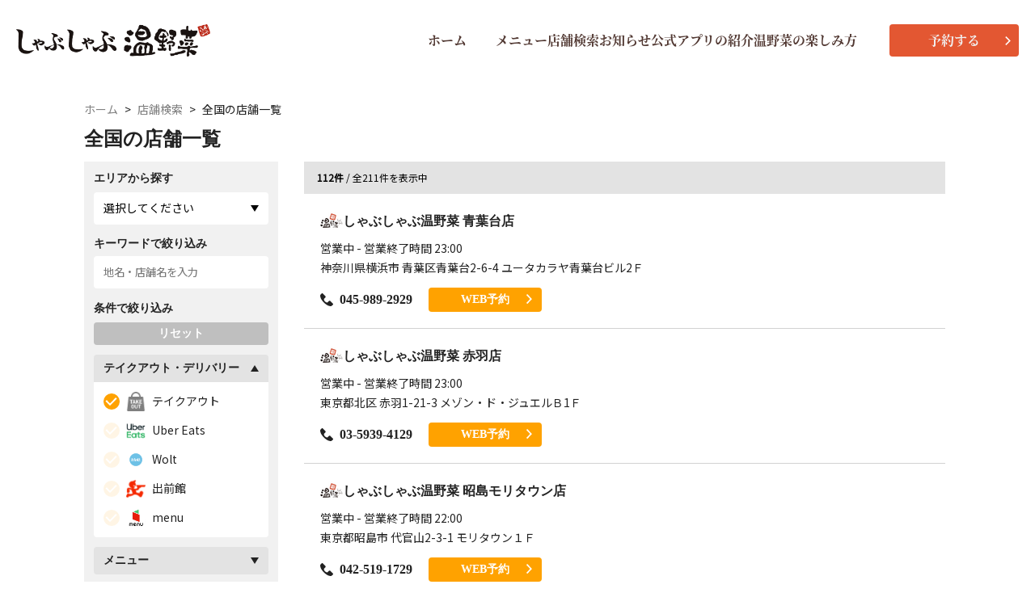

--- FILE ---
content_type: text/html; charset=UTF-8
request_url: https://map.reins.co.jp/onyasai/all?deliveries=%E3%83%86%E3%82%A4%E3%82%AF%E3%82%A2%E3%82%A6%E3%83%88
body_size: 45164
content:
<!DOCTYPE html>
<html lang="ja">
<head>
    <meta charset="UTF-8">
    <meta http-equiv="X-UA-Compatible" content="IE=edge">
    <meta name="viewport" content="width=device-width, initial-scale=1, maximum-scale=1">
        <meta http-equiv="Content-Security-Policy" content="script-src * 'self' 'unsafe-inline' 'unsafe-eval' https://www.google-analytics.com https://ssl.google-analytics.com https://*.googleapis.com https://*.gstatic.com *.google.com https://*.ggpht.com *.googleusercontent.com blob: data: https://maps.googleapis.com; img-src * 'self' https://*.googleapis.com https://*.gstatic.com *.google.com *.googleusercontent.com data: https://www.google-analytics.com blob: https://maps.gstatic.com https://maps.googleapis.com; frame-src * *.google.com; connect-src * 'self' https://*.googleapis.com *.google.com https://*.gstatic.com https://www.google-analytics.com data: blob: https://maps.googleapis.com; font-src * https://fonts.gstatic.com 'self' data:; style-src * 'self' 'unsafe-inline' https://fonts.googleapis.com https://maps.googleapis.com; worker-src blob:;" />
    <title>【公式】 店舗一覧 | しゃぶしゃぶ温野菜</title>
<meta name="title" content="【公式】 店舗一覧 | しゃぶしゃぶ温野菜">
<meta name="description" content="【しゃぶしゃぶ温野菜公式】全国に「しゃぶしゃぶ温野菜」の店舗は、211件あります。エリア内の営業時間・定休日、支払い方法、メニューや予約情報、アクセス方法、電話番号などがひと目で確認できます。">
<meta name="keywords" content="しゃぶしゃぶ温野菜,店舗検索">
<meta property="og:title" content="【公式】 店舗一覧 | しゃぶしゃぶ温野菜">
<meta property="og:description" content="【しゃぶしゃぶ温野菜公式】全国に「しゃぶしゃぶ温野菜」の店舗は、211件あります。エリア内の営業時間・定休日、支払い方法、メニューや予約情報、アクセス方法、電話番号などがひと目で確認できます。">
<meta property="og:type" content="website">
<meta property="og:image" content="https://canlyhp.s3.ap-northeast-1.amazonaws.com/images/reins/onyasai_ogp.png">
<link rel="icon" type="image/png" href="https://canlyhp.s3.ap-northeast-1.amazonaws.com/株式会社レインズインターナショナル/general/温野菜.ico" />


<link rel="apple-touch-icon" sizes="180x180" href="https://canlyhp.s3.ap-northeast-1.amazonaws.com/apple-touch-icons/温野菜.png">
<link rel="apple-touch-icon" sizes="120x120" href="https://canlyhp.s3.ap-northeast-1.amazonaws.com/apple-touch-icons/温野菜.png">
<link rel="apple-touch-icon" sizes="167x167" href="https://canlyhp.s3.ap-northeast-1.amazonaws.com/apple-touch-icons/温野菜.png">
<link rel="apple-touch-icon" sizes="152x152" href="https://canlyhp.s3.ap-northeast-1.amazonaws.com/apple-touch-icons/温野菜.png">
        <link rel="index" href="/">
    <link rel="preload" as="style" type="text/css" href="/css/onyasai/app.css?id=597408fe586c95804cae" />
    <link rel="stylesheet" href="/css/onyasai/app.css?id=597408fe586c95804cae" />
        <script type="application/ld+json">
        {"@context":"https:\/\/schema.org","@type":"BreadcrumbList","itemListElement":[{"@type":"ListItem","position":1,"name":"\u30db\u30fc\u30e0","item":"https:\/\/www.onyasai.com\/"},{"@type":"ListItem","position":2,"name":"\u5e97\u8217\u691c\u7d22","item":"https:\/\/map.reins.co.jp\/onyasai"},{"@type":"ListItem","position":3,"name":"\u5e97\u8217\u4e00\u89a7","item":"https:\/\/map.reins.co.jp\/onyasai\/all"}]}
    </script>
        <link rel="stylesheet" href="/css/onyasai/pages/search_list.css?id=7e1a4e72c72fcfaee2f8">
            <!-- Google tag (gtag.js) -->
        <script async src="https://www.googletagmanager.com/gtag/js?id=UA-162272572-12"></script>
        <script>
          window.dataLayer = window.dataLayer || [];
          function gtag(){dataLayer.push(arguments);}
          gtag('js', new Date());

          gtag('config', 'UA-162272572-12');
        </script>
        <!-- Google Tag Manager -->
        <script>
            (function(w, d, s, l, i) {
                w[l] = w[l] || [];
                w[l].push({
                    'gtm.start': new Date().getTime(),
                    event: 'gtm.js'
                });
                var f = d.getElementsByTagName(s)[0],
                    j = d.createElement(s),
                    dl = l != 'dataLayer' ? '&l=' + l : '';
                j.async = true;
                j.src =
                    'https://www.googletagmanager.com/gtm.js?id=' + i + dl;
                f.parentNode.insertBefore(j, f);
            })(window, document, 'script', 'dataLayer', 'GTM-MKHF5X3');
        </script>
        <!-- End Google Tag Manager -->
    </head>
<body class="page-store ">
    <!-- Google Tag Manager (noscript) -->
    <noscript>
        <iframe src="https://www.googletagmanager.com/ns.html?id=GTM-MKHF5X3"
            height="0" width="0" style="display:none;visibility:hidden">
        </iframe>
    </noscript>
    <!-- End Google Tag Manager (noscript) -->
    <input type="hidden" id="isWebView" value="">
    <header id="masterHeader" class="position-fixed-custom ">
    <div class="masterHeader__sp-nav">
        <input type="checkbox" id="hamburger-check" hidden>
        <label for="hamburger-check" class="hamburger"><span></span></label>
        <nav class="nav-content">
            <a href="https://www.onyasai.com/">ホーム</a>
            <div class="nav-content__menu">
                <input type="checkbox" id="dropdownCheck" hidden>
                <label for="" class="nav-content__menu__header">
                    <a href="https://www.onyasai.com/menu/">メニュー</a>
                    <label for="dropdownCheck">
                        <div class="plus"></div>
                    </label>
                </label>
                <ul>
                    <li><a href="https://www.onyasai.com/menu/menu-tabehoudai_100.php">しゃぶしゃぶ食べ放題</a></li>
                    <li><a href="https://www.onyasai.com/menu/menu-gozen.php">しゃぶしゃぶ御膳</a></li>
                    <li><a href="https://www.onyasai.com/menu/menu-lunch.php">ランチ</a></li>
                    <li><a href="https://www.onyasai.com/lp/delivery/">テイクアウト</a></li>
                    <li><a href="https://www.onyasai.com/menu/menu-kids.php">キッズ</a></li>
                    <li><a href="https://www.onyasai.com/menu/menu-drink.php">ドリンク</a></li>
                    <li><a href="https://www.onyasai.com/menu/menu-gozen.php#gozen-tanpin">単品メニュー</a></li>
                </ul>
            </div>
            <a href="https://map.reins.co.jp/onyasai">店舗検索</a>
            <a href="https://www.onyasai.com/news/">お知らせ</a>
            <a href="https://www.onyasai.com/appli.php">公式アプリの紹介</a>
            <a href="https://www.onyasai.com/menu/menu-howto-onyasai.php">温野菜の楽しみ方</a>
            <a href="https://www.onyasai.com/menu/information.php">産地・アレルギー情報</a>
        </nav>
    </div>
    <div class="masterHeader__logo">
        <a href="https://www.onyasai.com/">
            <img src="https://canlyhp.s3.ap-northeast-1.amazonaws.com/株式会社レインズインターナショナル/general/header-icon.png" alt="company_logo">
        </a>
    </div>
    <div class="masterHeader__pc-right">
        <div class="masterHeader__link">
            <a href="https://www.onyasai.com/">ホーム</a>
            <a class="menu-down" href="https://www.onyasai.com/menu/">
                メニュー
            </a>
            <a href="https://map.reins.co.jp/onyasai">店舗検索</a>
            <a href="https://www.onyasai.com/news/">お知らせ</a>
            <a href="https://www.onyasai.com/appli.php">公式アプリの紹介</a>
            <a href="https://www.onyasai.com/menu/menu-howto-onyasai.php">温野菜の楽しみ方</a>
            <a class="masterHeader__reserve" href="https://map.reins.co.jp/onyasai">
                <div class="masterHeader__reserve__text-box">
                    予約する
                    <img src="https://map.reins.co.jp/svg/partials/header/arrow_right.svg" alt="arrow">
                </div>
            </a>
        </div>
    </div>
    <a class="masterHeader__sp-store-search" href="/onyasai">
        予約する
        <img src="https://map.reins.co.jp/svg/partials/header/arrow_right.svg" alt="arrow">
    </a>
    <div class="sm:hidden md:hidden hidden" id="pc-menu">
        <div class="flex-menu">
            <div>
                <div class="menu-title"><a href="javascript:void(0)">しゃぶしゃぶ食べ放題</a></div>
                <div class="menu-item"><a href="https://www.onyasai.com/menu/menu-tabehoudai.php">しゃぶしゃぶ食べ放題 (100分)</a></div>
                <div class="menu-item"><a href="https://www.onyasai.com/menu/menu-tabehoudai120.php">しゃぶしゃぶ食べ放題 (120分)</a></div>
                <div class="menu-item"><a href="https://www.onyasai.com/menu/menu-tabehoudai-details.php">豚しゃぶコース</a></div>
                <div class="menu-item"><a href="https://www.onyasai.com/menu/menu-tabehoudai-details.php">牛しゃぶコース</a></div>
                <div class="menu-item"><a href="https://www.onyasai.com/menu/menu-tabehoudai-details.php">たんしゃぶコース</a></div>
                <div class="menu-item"><a href="https://www.onyasai.com/menu/menu-tabehoudai-details.php">厳選牛イベリココース</a></div>
                <div class="menu-item"><a href="https://www.onyasai.com/menu/menu-tabehoudai-details.php">黒毛和牛コース</a></div>
            </div>
            <div>
                <div class="menu-title"><a href="https://www.onyasai.com/menu/menu-gozen.php">しゃぶしゃぶ御膳</a></div>
                <div class="menu-item"><a href="https://www.onyasai.com/menu/menu-gozen.php">しゃぶしゃぶ御膳一覧</a></div>
                <div class="menu-item"><a href="https://www.onyasai.com/menu/menu-gozen.php">たんしゃぶ膳</a></div>
                <div class="menu-item"><a href="https://www.onyasai.com/menu/menu-gozen.php">厳選牛しゃぶ膳</a></div>
                <div class="menu-item"><a href="https://www.onyasai.com/menu/menu-gozen.php">豚しゃぶ膳</a></div>
            </div>
            <div>
                <div class="menu-title"><a href="https://www.onyasai.com/menu/menu-lunch.php">ランチ</a></div>
                <div class="menu-item"><a href="https://www.onyasai.com/menu/menu-lunch.php">ランチ一覧</a></div>
                <div class="menu-item"><a href="https://www.onyasai.com/menu/menu-lunch-details.php">たんしゃぶランチ</a></div>
                <div class="menu-item"><a href="https://www.onyasai.com/menu/menu-lunch-details.php">厳選牛しゃぶランチ</a></div>
                <div class="menu-item"><a href="https://www.onyasai.com/menu/menu-lunch-details.php">豚しゃぶランチ</a></div>
            </div>
            <div>
                <div class="menu-right"><a href="https://www.onyasai.com/menu/menu-tanpin.php">単品</a></div>
                <div class="menu-right"><a href="https://www.onyasai.com/menu/menu-kids.php">キッズ</a></div>
                <div class="menu-right"><a href="https://www.onyasai.com/menu/menu-drink.php">ドリンク</a></div>
                <div class="menu-right"><a href="https://www.onyasai.com/menu/menu-nishokunabe.php">二色鍋</a></div>
            </div>
        </div>
    </div>
</header>
            <main id="mainContainer">
        <header class="header-search-list position-fixed-custom">
    <div class="breadcrumb-container">
        <div class="breadcrumb-container__pc">
            <a href="https://www.onyasai.com/">ホーム</a><span>></span>
            <a href="/onyasai"
               id="searchTopUrl"
               url-index="https://map.reins.co.jp/onyasai">店舗検索</a><span>></span>
            <span class="breadcrumb__page-title">全国のの店舗一覧</span>
        </div>
        <div class="breadcrumb-container__sp">
            <img src="https://canlyhp.s3.ap-northeast-1.amazonaws.com/株式会社レインズインターナショナル/general/onyasai_polygon_40.svg" alt="">
                        <a href="/onyasai">店舗検索へ戻る</a>
        </div>
    </div>
    <div class="page-title">全国の店舗一覧</div>
</header>
        <section class="search-list-content">
    <div class="filter margin-top-134">
        <div class="filter-toggle-btn position-fixed-custom top-139 ">
            <svg xmlns="http://www.w3.org/2000/svg" width="22.061" height="23.061" viewBox="0 0 22.061 23.061">
                <g id="Group_4671" data-name="Group 4671" transform="translate(-116 -146)">
                    <g id="Ellipse_19" data-name="Ellipse 19" transform="translate(116 146)" fill="none" stroke="#fff" stroke-width="3">
                        <circle cx="10" cy="10" r="10" stroke="none" />
                        <circle cx="10" cy="10" r="8.5" fill="none" />
                    </g>
                    <line id="Line_248" data-name="Line 248" x2="6" y2="6" transform="translate(131 162)" fill="none" stroke="#fff" stroke-width="3" />
                </g>
            </svg>
            <span class="filter-toggle-btn__title">検索条件を表示</span>
            <svg xmlns="http://www.w3.org/2000/svg" width="10" height="8" viewBox="0 0 10 8">
                <path id="多角形_43" data-name="多角形 43" d="M5,0l5,8H0Z" transform="translate(10 8) rotate(180)" fill="#fff" />
            </svg>
        </div>
        <div class="filter-wrapper">
            <div class="area-selector">
                <div class="section__title">エリアから探す</div>
                <div class="selector__content position-relative">
                    <button class="button-select" name="prefecture-filter">選択してください</button>
                    <div class="wrap-option-item bg-white position-absolute d-none">
                                                    <label class="d-block" value="whole_country" data-name="全国">全国</label>
                                                    <label class="d-block" value="hokkaido" data-name="北海道">北海道</label>
                                                    <label class="d-block" value="aomori" data-name="青森県">青森県</label>
                                                    <label class="d-block" value="iwate" data-name="岩手県">岩手県</label>
                                                    <label class="d-block" value="miyagi" data-name="宮城県">宮城県</label>
                                                    <label class="d-block" value="akita" data-name="秋田県">秋田県</label>
                                                    <label class="d-block" value="fukushima" data-name="福島県">福島県</label>
                                                    <label class="d-block" value="tokyo" data-name="東京都">東京都</label>
                                                    <label class="d-block" value="kanagawa" data-name="神奈川県">神奈川県</label>
                                                    <label class="d-block" value="saitama" data-name="埼玉県">埼玉県</label>
                                                    <label class="d-block" value="chiba" data-name="千葉県">千葉県</label>
                                                    <label class="d-block" value="ibaraki" data-name="茨城県">茨城県</label>
                                                    <label class="d-block" value="tochigi" data-name="栃木県">栃木県</label>
                                                    <label class="d-block" value="yamanashi" data-name="山梨県">山梨県</label>
                                                    <label class="d-block" value="nagano" data-name="長野県">長野県</label>
                                                    <label class="d-block" value="toyama" data-name="富山県">富山県</label>
                                                    <label class="d-block" value="ishikawa" data-name="石川県">石川県</label>
                                                    <label class="d-block" value="fukui" data-name="福井県">福井県</label>
                                                    <label class="d-block" value="aichi" data-name="愛知県">愛知県</label>
                                                    <label class="d-block" value="gifu" data-name="岐阜県">岐阜県</label>
                                                    <label class="d-block" value="shizuoka" data-name="静岡県">静岡県</label>
                                                    <label class="d-block" value="mie" data-name="三重県">三重県</label>
                                                    <label class="d-block" value="osaka" data-name="大阪府">大阪府</label>
                                                    <label class="d-block" value="hyogo" data-name="兵庫県">兵庫県</label>
                                                    <label class="d-block" value="kyoto" data-name="京都府">京都府</label>
                                                    <label class="d-block" value="nara" data-name="奈良県">奈良県</label>
                                                    <label class="d-block" value="wakayama" data-name="和歌山県">和歌山県</label>
                                                    <label class="d-block" value="tottori" data-name="鳥取県">鳥取県</label>
                                                    <label class="d-block" value="shimane" data-name="島根県">島根県</label>
                                                    <label class="d-block" value="okayama" data-name="岡山県">岡山県</label>
                                                    <label class="d-block" value="hiroshima" data-name="広島県">広島県</label>
                                                    <label class="d-block" value="yamaguchi" data-name="山口県">山口県</label>
                                                    <label class="d-block" value="kagawa" data-name="香川県">香川県</label>
                                                    <label class="d-block" value="ehime" data-name="愛媛県">愛媛県</label>
                                                    <label class="d-block" value="kochi" data-name="高知県">高知県</label>
                                                    <label class="d-block" value="fukuoka" data-name="福岡県">福岡県</label>
                                                    <label class="d-block" value="nagasaki" data-name="長崎県">長崎県</label>
                                                    <label class="d-block" value="kumamoto" data-name="熊本県">熊本県</label>
                                                    <label class="d-block" value="oita" data-name="大分県">大分県</label>
                                                    <label class="d-block" value="okinawa" data-name="沖縄県">沖縄県</label>
                                            </div>
                </div>
            </div>
            <div class="search-keyword">
                <div class="section__title">キーワードで絞り込み</div>
                <div class="input-key-word">
                    <input name="keyword" type="text" class="search-keyword__input" placeholder="地名・店舗名を入力" autofocus="">
                    <img class="search-close__icon" style="display: none" src="https://map.reins.co.jp/svg/search/clear_keyword.svg" alt="">
                </div>
            </div>
            <div class="filter-condition">
                <div class="section__title">条件で絞り込み</div>
                <div class="reset-btn">リセット</div>
                <div class="condition-container ">
    <div class="condition-toggle-btn opacity-50">
                    テイクアウト・デリバリー
                <img src="https://map.reins.co.jp/svg/search/polygon_19.svg" alt="">
    </div>
    <ul class="condition-list">
                    <li class="condition-item">
            <label>
                <input type="checkbox" class="condition-input" name="deliveries" value="テイクアウト" />
                <p class="checkbox-label-name m-0">                    テイクアウト
                </p>
                                                    <img src="https://canlyhp.s3-ap-northeast-1.amazonaws.com/images/2022061562a98eaba18bf20220602629836d711a92Group4822.png" class="condition-item__logo" alt="plus">
                                <svg id="Group_3366" class="condition-item__checkmark" data-name="Group 3366" xmlns="http://www.w3.org/2000/svg" width="20" height="20" viewBox="0 0 20 20">
                    <rect id="Selectbox.BG" width="20" height="20" rx="10" fill="#d0111b"/>
                    <path id="パス_26" data-name="パス 26" d="M1711.476,459.031l-5.5-5.559,1.426-1.441,4.074,4.118,7.235-7.279,1.426,1.441Z" transform="translate(-1703.476 -443.87)" fill="#fff"/>
                </svg>
            </label>
        </li>
                <li class="condition-item">
            <label>
                <input type="checkbox" class="condition-input" name="deliveries" value="Uber Eats" />
                <p class="checkbox-label-name m-0">                    Uber Eats
                </p>
                                                    <img src="https://canlyhp.s3-ap-northeast-1.amazonaws.com/images/2022061562a98eb7aa46e20220602629836a9f012cMaskGroup396.png" class="condition-item__logo" alt="plus">
                                <svg id="Group_3366" class="condition-item__checkmark" data-name="Group 3366" xmlns="http://www.w3.org/2000/svg" width="20" height="20" viewBox="0 0 20 20">
                    <rect id="Selectbox.BG" width="20" height="20" rx="10" fill="#d0111b"/>
                    <path id="パス_26" data-name="パス 26" d="M1711.476,459.031l-5.5-5.559,1.426-1.441,4.074,4.118,7.235-7.279,1.426,1.441Z" transform="translate(-1703.476 -443.87)" fill="#fff"/>
                </svg>
            </label>
        </li>
                <li class="condition-item">
            <label>
                <input type="checkbox" class="condition-input" name="deliveries" value="Wolt" />
                <p class="checkbox-label-name m-0">                    Wolt
                </p>
                                                    <img src="https://canlyhp.s3-ap-northeast-1.amazonaws.com/images/20220915632297db691b8Wolt_RGB_logo_Disc.png" class="condition-item__logo" alt="plus">
                                <svg id="Group_3366" class="condition-item__checkmark" data-name="Group 3366" xmlns="http://www.w3.org/2000/svg" width="20" height="20" viewBox="0 0 20 20">
                    <rect id="Selectbox.BG" width="20" height="20" rx="10" fill="#d0111b"/>
                    <path id="パス_26" data-name="パス 26" d="M1711.476,459.031l-5.5-5.559,1.426-1.441,4.074,4.118,7.235-7.279,1.426,1.441Z" transform="translate(-1703.476 -443.87)" fill="#fff"/>
                </svg>
            </label>
        </li>
                <li class="condition-item">
            <label>
                <input type="checkbox" class="condition-input" name="deliveries" value="出前館" />
                <p class="checkbox-label-name m-0">                    出前館
                </p>
                                                    <img src="https://canlyhp.s3-ap-northeast-1.amazonaws.com/images/2022061562a98ec276b2a20220602629836b92ce88PRIMARYSYMBOLMARK.png" class="condition-item__logo" alt="plus">
                                <svg id="Group_3366" class="condition-item__checkmark" data-name="Group 3366" xmlns="http://www.w3.org/2000/svg" width="20" height="20" viewBox="0 0 20 20">
                    <rect id="Selectbox.BG" width="20" height="20" rx="10" fill="#d0111b"/>
                    <path id="パス_26" data-name="パス 26" d="M1711.476,459.031l-5.5-5.559,1.426-1.441,4.074,4.118,7.235-7.279,1.426,1.441Z" transform="translate(-1703.476 -443.87)" fill="#fff"/>
                </svg>
            </label>
        </li>
                <li class="condition-item">
            <label>
                <input type="checkbox" class="condition-input" name="deliveries" value="menu" />
                <p class="checkbox-label-name m-0">                    menu
                </p>
                                                    <img src="https://canlyhp.s3-ap-northeast-1.amazonaws.com/images/2024042466288edf35ab5キャプチャ.PNG" class="condition-item__logo" alt="plus">
                                <svg id="Group_3366" class="condition-item__checkmark" data-name="Group 3366" xmlns="http://www.w3.org/2000/svg" width="20" height="20" viewBox="0 0 20 20">
                    <rect id="Selectbox.BG" width="20" height="20" rx="10" fill="#d0111b"/>
                    <path id="パス_26" data-name="パス 26" d="M1711.476,459.031l-5.5-5.559,1.426-1.441,4.074,4.118,7.235-7.279,1.426,1.441Z" transform="translate(-1703.476 -443.87)" fill="#fff"/>
                </svg>
            </label>
        </li>
                </ul>
</div>
    <div class="condition-container ">
    <div class="condition-toggle-btn opacity-50">
                    メニュー
                <img src="https://map.reins.co.jp/svg/search/polygon_19.svg" alt="">
    </div>
    <ul class="condition-list">
                    <li class="condition-item">
            <label>
                <input type="checkbox" class="condition-input" name="menus" value="〔平日昼営業〕 ランチメニュー" />
                <p class="checkbox-label-name m-0">                    〔平日昼営業〕
 ランチメニュー
                </p>
                                                <svg id="Group_3366" class="condition-item__checkmark" data-name="Group 3366" xmlns="http://www.w3.org/2000/svg" width="20" height="20" viewBox="0 0 20 20">
                    <rect id="Selectbox.BG" width="20" height="20" rx="10" fill="#d0111b"/>
                    <path id="パス_26" data-name="パス 26" d="M1711.476,459.031l-5.5-5.559,1.426-1.441,4.074,4.118,7.235-7.279,1.426,1.441Z" transform="translate(-1703.476 -443.87)" fill="#fff"/>
                </svg>
            </label>
        </li>
                <li class="condition-item">
            <label>
                <input type="checkbox" class="condition-input" name="menus" value="〔平日昼営業〕 通常メニュー" />
                <p class="checkbox-label-name m-0">                    〔平日昼営業〕
 通常メニュー
                </p>
                                                <svg id="Group_3366" class="condition-item__checkmark" data-name="Group 3366" xmlns="http://www.w3.org/2000/svg" width="20" height="20" viewBox="0 0 20 20">
                    <rect id="Selectbox.BG" width="20" height="20" rx="10" fill="#d0111b"/>
                    <path id="パス_26" data-name="パス 26" d="M1711.476,459.031l-5.5-5.559,1.426-1.441,4.074,4.118,7.235-7.279,1.426,1.441Z" transform="translate(-1703.476 -443.87)" fill="#fff"/>
                </svg>
            </label>
        </li>
                <li class="condition-item">
            <label>
                <input type="checkbox" class="condition-input" name="menus" value="〔休日昼営業〕 ランチメニュー" />
                <p class="checkbox-label-name m-0">                    〔休日昼営業〕
 ランチメニュー
                </p>
                                                <svg id="Group_3366" class="condition-item__checkmark" data-name="Group 3366" xmlns="http://www.w3.org/2000/svg" width="20" height="20" viewBox="0 0 20 20">
                    <rect id="Selectbox.BG" width="20" height="20" rx="10" fill="#d0111b"/>
                    <path id="パス_26" data-name="パス 26" d="M1711.476,459.031l-5.5-5.559,1.426-1.441,4.074,4.118,7.235-7.279,1.426,1.441Z" transform="translate(-1703.476 -443.87)" fill="#fff"/>
                </svg>
            </label>
        </li>
                <li class="condition-item">
            <label>
                <input type="checkbox" class="condition-input" name="menus" value="〔休日昼営業〕 通常メニュー" />
                <p class="checkbox-label-name m-0">                    〔休日昼営業〕
 通常メニュー
                </p>
                                                <svg id="Group_3366" class="condition-item__checkmark" data-name="Group 3366" xmlns="http://www.w3.org/2000/svg" width="20" height="20" viewBox="0 0 20 20">
                    <rect id="Selectbox.BG" width="20" height="20" rx="10" fill="#d0111b"/>
                    <path id="パス_26" data-name="パス 26" d="M1711.476,459.031l-5.5-5.559,1.426-1.441,4.074,4.118,7.235-7.279,1.426,1.441Z" transform="translate(-1703.476 -443.87)" fill="#fff"/>
                </svg>
            </label>
        </li>
                </ul>
</div>
    <div class="condition-container payment">
    <div class="condition-toggle-btn opacity-50">
                    決済方法
                <img src="https://map.reins.co.jp/svg/search/polygon_19.svg" alt="">
    </div>
    <ul class="condition-list">
                    <li class="condition-item">
            <label>
                <input type="checkbox" class="condition-input" name="payments" value="クレジットカード" />
                <p class="checkbox-label-name m-0">                    クレジットカード
                </p>
                                                    <img src="https://canlyhp.s3-ap-northeast-1.amazonaws.com/images/2022061562a98d67597f620220524628c42d210af0クレジットカード.png" class="condition-item__logo" alt="plus">
                                <svg id="Group_3366" class="condition-item__checkmark" data-name="Group 3366" xmlns="http://www.w3.org/2000/svg" width="20" height="20" viewBox="0 0 20 20">
                    <rect id="Selectbox.BG" width="20" height="20" rx="10" fill="#d0111b"/>
                    <path id="パス_26" data-name="パス 26" d="M1711.476,459.031l-5.5-5.559,1.426-1.441,4.074,4.118,7.235-7.279,1.426,1.441Z" transform="translate(-1703.476 -443.87)" fill="#fff"/>
                </svg>
            </label>
        </li>
                <li class="condition-item">
            <label>
                <input type="checkbox" class="condition-input" name="payments" value="QRコード決済" />
                <p class="checkbox-label-name m-0">                    QRコード決済
                </p>
                                                    <img src="https://canlyhp.s3-ap-northeast-1.amazonaws.com/images/2022061562a98d782c32c20220524628c42d50f7b2QRコード決済.png" class="condition-item__logo" alt="plus">
                                <svg id="Group_3366" class="condition-item__checkmark" data-name="Group 3366" xmlns="http://www.w3.org/2000/svg" width="20" height="20" viewBox="0 0 20 20">
                    <rect id="Selectbox.BG" width="20" height="20" rx="10" fill="#d0111b"/>
                    <path id="パス_26" data-name="パス 26" d="M1711.476,459.031l-5.5-5.559,1.426-1.441,4.074,4.118,7.235-7.279,1.426,1.441Z" transform="translate(-1703.476 -443.87)" fill="#fff"/>
                </svg>
            </label>
        </li>
                <li class="condition-item">
            <label>
                <input type="checkbox" class="condition-input" name="payments" value="電子マネー" />
                <p class="checkbox-label-name m-0">                    電子マネー
                </p>
                                                    <img src="https://canlyhp.s3-ap-northeast-1.amazonaws.com/images/2022061562a98d8185a4720220524628c42dc62634電子マネー.png" class="condition-item__logo" alt="plus">
                                <svg id="Group_3366" class="condition-item__checkmark" data-name="Group 3366" xmlns="http://www.w3.org/2000/svg" width="20" height="20" viewBox="0 0 20 20">
                    <rect id="Selectbox.BG" width="20" height="20" rx="10" fill="#d0111b"/>
                    <path id="パス_26" data-name="パス 26" d="M1711.476,459.031l-5.5-5.559,1.426-1.441,4.074,4.118,7.235-7.279,1.426,1.441Z" transform="translate(-1703.476 -443.87)" fill="#fff"/>
                </svg>
            </label>
        </li>
                <li class="condition-item">
            <label>
                <input type="checkbox" class="condition-input" name="payments" value="交通系電子マネー" />
                <p class="checkbox-label-name m-0">                    交通系電子マネー
                </p>
                                                    <img src="https://canlyhp.s3-ap-northeast-1.amazonaws.com/images/2022061562a98d8d1c95a20220524628c42dfcd8eb交通系電子マネー.png" class="condition-item__logo" alt="plus">
                                <svg id="Group_3366" class="condition-item__checkmark" data-name="Group 3366" xmlns="http://www.w3.org/2000/svg" width="20" height="20" viewBox="0 0 20 20">
                    <rect id="Selectbox.BG" width="20" height="20" rx="10" fill="#d0111b"/>
                    <path id="パス_26" data-name="パス 26" d="M1711.476,459.031l-5.5-5.559,1.426-1.441,4.074,4.118,7.235-7.279,1.426,1.441Z" transform="translate(-1703.476 -443.87)" fill="#fff"/>
                </svg>
            </label>
        </li>
                <li class="condition-item">
            <label>
                <input type="checkbox" class="condition-input" name="payments" value="Vマネー" />
                <p class="checkbox-label-name m-0">                    Vマネー
                </p>
                                                    <img src="https://canlyhp.s3-ap-northeast-1.amazonaws.com/images/20250521682d8062336dfvmoney.jpg" class="condition-item__logo" alt="plus">
                                <svg id="Group_3366" class="condition-item__checkmark" data-name="Group 3366" xmlns="http://www.w3.org/2000/svg" width="20" height="20" viewBox="0 0 20 20">
                    <rect id="Selectbox.BG" width="20" height="20" rx="10" fill="#d0111b"/>
                    <path id="パス_26" data-name="パス 26" d="M1711.476,459.031l-5.5-5.559,1.426-1.441,4.074,4.118,7.235-7.279,1.426,1.441Z" transform="translate(-1703.476 -443.87)" fill="#fff"/>
                </svg>
            </label>
        </li>
                    </ul>
</div>
            </div>
            <div class="search-sp-btn">
                上の内容で検索
            </div>
        </div>
    </div>
    <div class="result margin-top-132">
        <div class="result__header">
            <label class="result__label">211件 / 全211件を表示中</label>
        </div>
        <div class="result__content">
            <div class="store" data-id=5597 data-lat="35.644487" data-lon="139.679626" data-store="{&quot;id&quot;:5597,&quot;store_name&quot;:&quot;\u3057\u3083\u3076\u3057\u3083\u3076\u6e29\u91ce\u83dc \u4e09\u5bbf\u5e97&quot;,&quot;kana_name&quot;:&quot;\u30df\u30b7\u30e5\u30af&quot;,&quot;addressLines&quot;:[&quot;\u4e16\u7530\u8c37\u533a&quot;,&quot;\u6c60\u5c3b1-11-12&quot;,&quot;\u30d1\u30ec\u30fb\u30c9\u30fb\u30b8\u30e5\u30cd\u30b91\uff26&quot;],&quot;area&quot;:&quot;\u6771\u4eac\u90fd&quot;,&quot;phone&quot;:&quot;03-5779-6429&quot;,&quot;menus&quot;:[],&quot;deliveries&quot;:[&quot;\u30c6\u30a4\u30af\u30a2\u30a6\u30c8&quot;,&quot;Uber Eats&quot;],&quot;payments&quot;:[&quot;\u30af\u30ec\u30b8\u30c3\u30c8\u30ab\u30fc\u30c9&quot;,&quot;QR\u30b3\u30fc\u30c9\u6c7a\u6e08&quot;,&quot;\u96fb\u5b50\u30de\u30cd\u30fc&quot;,&quot;\u4ea4\u901a\u7cfb\u96fb\u5b50\u30de\u30cd\u30fc&quot;],&quot;deliveries_menu&quot;:[],&quot;services&quot;:[],&quot;features&quot;:[]}">
        <div class="store__header">
            <img src="https://canlyhp.s3.ap-northeast-1.amazonaws.com/株式会社レインズインターナショナル/general/onyasai_store_logo.png" alt="牛角" class="title-logo border-0">
                        <a href="/onyasai/detail/357796429" class="store__link">
                <div class="store__name">しゃぶしゃぶ温野菜 三宿店</div>
            </a>
        </div>
        <div class="store__content">
            <div class="store__hour">
                                    <span class="">
                        営業中 - 営業終了時間 23:00
                    </span>
                            </div>
            <div class="address__tooltip">
                <div class="tooltip__text">クリップボードにコピー</div>
                <div class="store__address">東京都世田谷区 池尻1-11-12 パレ・ド・ジュネス1Ｆ</div>
            </div>
                                        <div class="wrap-phone-web">
                                            <a class="store__phone" href="tel:03-5779-6429" onclick="ga('send','event','click','tel-tap','footer');">
                            <img class="store__phone__icon" src="https://map.reins.co.jp/svg/phone.svg" alt="phone">
                            03-5779-6429
                        </a>
                                        
                                            <a href="https://booking.ebica.jp/webrsv/search/e014083602/27157?isfixshop=true" rel="noopenner" target="_blank" class="store-web">
                            WEB予約
                            <img src="https://map.reins.co.jp/svg/chevron_right.svg" alt="">
                        </a>
                                    </div>
                    </div>
    </div>
    <div class="store" data-id=5707 data-lat="35.613182" data-lon="139.62591" data-store="{&quot;id&quot;:5707,&quot;store_name&quot;:&quot;\u3057\u3083\u3076\u3057\u3083\u3076\u6e29\u91ce\u83dc \u4e8c\u5b50\u7389\u5ddd\u5e97&quot;,&quot;kana_name&quot;:&quot;\u30d5\u30bf\u30b3\u30bf\u30de\u30ac\u30ef&quot;,&quot;addressLines&quot;:[&quot;\u4e16\u7530\u8c37\u533a&quot;,&quot;\u7389\u5ddd3-9-8&quot;,&quot;\u548c\u7530\u30d3\u30eb\uff221\uff26&quot;],&quot;area&quot;:&quot;\u6771\u4eac\u90fd&quot;,&quot;phone&quot;:&quot;03-5797-0229&quot;,&quot;menus&quot;:[],&quot;deliveries&quot;:[&quot;\u30c6\u30a4\u30af\u30a2\u30a6\u30c8&quot;,&quot;Uber Eats&quot;,&quot;Wolt&quot;,&quot;\u51fa\u524d\u9928&quot;,&quot;menu&quot;],&quot;payments&quot;:[&quot;\u30af\u30ec\u30b8\u30c3\u30c8\u30ab\u30fc\u30c9&quot;,&quot;QR\u30b3\u30fc\u30c9\u6c7a\u6e08&quot;,&quot;\u96fb\u5b50\u30de\u30cd\u30fc&quot;,&quot;\u4ea4\u901a\u7cfb\u96fb\u5b50\u30de\u30cd\u30fc&quot;],&quot;deliveries_menu&quot;:[],&quot;services&quot;:[],&quot;features&quot;:[]}">
        <div class="store__header">
            <img src="https://canlyhp.s3.ap-northeast-1.amazonaws.com/株式会社レインズインターナショナル/general/onyasai_store_logo.png" alt="牛角" class="title-logo border-0">
                        <a href="/onyasai/detail/357970229" class="store__link">
                <div class="store__name">しゃぶしゃぶ温野菜 二子玉川店</div>
            </a>
        </div>
        <div class="store__content">
            <div class="store__hour">
                                    <span class="">
                        営業中 - 営業終了時間 23:00
                    </span>
                            </div>
            <div class="address__tooltip">
                <div class="tooltip__text">クリップボードにコピー</div>
                <div class="store__address">東京都世田谷区 玉川3-9-8 和田ビルＢ1Ｆ</div>
            </div>
                                        <div class="wrap-phone-web">
                                            <a class="store__phone" href="tel:03-5797-0229" onclick="ga('send','event','click','tel-tap','footer');">
                            <img class="store__phone__icon" src="https://map.reins.co.jp/svg/phone.svg" alt="phone">
                            03-5797-0229
                        </a>
                                        
                                            <a href="https://booking.ebica.jp/webrsv/search/e014083602/27158?isfixshop=true" rel="noopenner" target="_blank" class="store-web">
                            WEB予約
                            <img src="https://map.reins.co.jp/svg/chevron_right.svg" alt="">
                        </a>
                                    </div>
                    </div>
    </div>
    <div class="store" data-id=5473 data-lat="35.860591" data-lon="139.400275" data-store="{&quot;id&quot;:5473,&quot;store_name&quot;:&quot;\u3057\u3083\u3076\u3057\u3083\u3076\u6e29\u91ce\u83dc \u72ed\u5c71\u5e97&quot;,&quot;kana_name&quot;:&quot;\u30b5\u30e4\u30de&quot;,&quot;addressLines&quot;:[&quot;\u72ed\u5c71\u5e02&quot;,&quot;\u5e83\u702c\u67712-27-6&quot;],&quot;area&quot;:&quot;\u57fc\u7389\u770c&quot;,&quot;phone&quot;:&quot;04-2900-1529&quot;,&quot;menus&quot;:[&quot;\u3014\u4f11\u65e5\u663c\u55b6\u696d\u3015 \u901a\u5e38\u30e1\u30cb\u30e5\u30fc&quot;],&quot;deliveries&quot;:[&quot;\u30c6\u30a4\u30af\u30a2\u30a6\u30c8&quot;,&quot;Uber Eats&quot;,&quot;\u51fa\u524d\u9928&quot;,&quot;menu&quot;],&quot;payments&quot;:[&quot;\u30af\u30ec\u30b8\u30c3\u30c8\u30ab\u30fc\u30c9&quot;,&quot;QR\u30b3\u30fc\u30c9\u6c7a\u6e08&quot;,&quot;\u96fb\u5b50\u30de\u30cd\u30fc&quot;,&quot;\u4ea4\u901a\u7cfb\u96fb\u5b50\u30de\u30cd\u30fc&quot;],&quot;deliveries_menu&quot;:[],&quot;services&quot;:[],&quot;features&quot;:[]}">
        <div class="store__header">
            <img src="https://canlyhp.s3.ap-northeast-1.amazonaws.com/株式会社レインズインターナショナル/general/onyasai_store_logo.png" alt="牛角" class="title-logo border-0">
                        <a href="/onyasai/detail/429001529" class="store__link">
                <div class="store__name">しゃぶしゃぶ温野菜 狭山店</div>
            </a>
        </div>
        <div class="store__content">
            <div class="store__hour">
                                    <span class="">
                        営業中 - 営業終了時間 23:00
                    </span>
                            </div>
            <div class="address__tooltip">
                <div class="tooltip__text">クリップボードにコピー</div>
                <div class="store__address">埼玉県狭山市 広瀬東2-27-6</div>
            </div>
                                        <div class="wrap-phone-web">
                                            <a class="store__phone" href="tel:04-2900-1529" onclick="ga('send','event','click','tel-tap','footer');">
                            <img class="store__phone__icon" src="https://map.reins.co.jp/svg/phone.svg" alt="phone">
                            04-2900-1529
                        </a>
                                        
                                            <a href="https://booking.ebica.jp/webrsv/search/e014083602/27159?isfixshop=true" rel="noopenner" target="_blank" class="store-web">
                            WEB予約
                            <img src="https://map.reins.co.jp/svg/chevron_right.svg" alt="">
                        </a>
                                    </div>
                    </div>
    </div>
    <div class="store" data-id=5541 data-lat="35.70441" data-lon="139.63686" data-store="{&quot;id&quot;:5541,&quot;store_name&quot;:&quot;\u3057\u3083\u3076\u3057\u3083\u3076\u6e29\u91ce\u83dc \u963f\u4f50\u30f6\u8c37\u5e97&quot;,&quot;kana_name&quot;:&quot;\u30a2\u30b5\u30ac\u30e4&quot;,&quot;addressLines&quot;:[&quot;\u6749\u4e26\u533a&quot;,&quot;\u963f\u4f50\u8c37\u53572-15-2&quot;,&quot;\u3042\u30fc1\u30d3\u30eb7\uff26&quot;],&quot;area&quot;:&quot;\u6771\u4eac\u90fd&quot;,&quot;phone&quot;:&quot;03-5929-2929&quot;,&quot;menus&quot;:[&quot;\u3014\u4f11\u65e5\u663c\u55b6\u696d\u3015 \u901a\u5e38\u30e1\u30cb\u30e5\u30fc&quot;],&quot;deliveries&quot;:[&quot;\u30c6\u30a4\u30af\u30a2\u30a6\u30c8&quot;,&quot;Uber Eats&quot;,&quot;\u51fa\u524d\u9928&quot;,&quot;menu&quot;],&quot;payments&quot;:[&quot;\u30af\u30ec\u30b8\u30c3\u30c8\u30ab\u30fc\u30c9&quot;,&quot;QR\u30b3\u30fc\u30c9\u6c7a\u6e08&quot;,&quot;\u96fb\u5b50\u30de\u30cd\u30fc&quot;,&quot;\u4ea4\u901a\u7cfb\u96fb\u5b50\u30de\u30cd\u30fc&quot;],&quot;deliveries_menu&quot;:[],&quot;services&quot;:[],&quot;features&quot;:[]}">
        <div class="store__header">
            <img src="https://canlyhp.s3.ap-northeast-1.amazonaws.com/株式会社レインズインターナショナル/general/onyasai_store_logo.png" alt="牛角" class="title-logo border-0">
                        <a href="/onyasai/detail/359292929" class="store__link">
                <div class="store__name">しゃぶしゃぶ温野菜 阿佐ヶ谷店</div>
            </a>
        </div>
        <div class="store__content">
            <div class="store__hour">
                                    <span class="">
                        営業中 - 営業終了時間 23:00
                    </span>
                            </div>
            <div class="address__tooltip">
                <div class="tooltip__text">クリップボードにコピー</div>
                <div class="store__address">東京都杉並区 阿佐谷南2-15-2 あー1ビル7Ｆ</div>
            </div>
                                        <div class="wrap-phone-web">
                                            <a class="store__phone" href="tel:03-5929-2929" onclick="ga('send','event','click','tel-tap','footer');">
                            <img class="store__phone__icon" src="https://map.reins.co.jp/svg/phone.svg" alt="phone">
                            03-5929-2929
                        </a>
                                        
                                            <a href="https://booking.ebica.jp/webrsv/search/e014083602/27172?isfixshop=true" rel="noopenner" target="_blank" class="store-web">
                            WEB予約
                            <img src="https://map.reins.co.jp/svg/chevron_right.svg" alt="">
                        </a>
                                    </div>
                    </div>
    </div>
    <div class="store" data-id=5518 data-lat="35.766364" data-lon="139.727275" data-store="{&quot;id&quot;:5518,&quot;store_name&quot;:&quot;\u3057\u3083\u3076\u3057\u3083\u3076\u6e29\u91ce\u83dc \u6771\u5341\u6761\u5e97&quot;,&quot;kana_name&quot;:&quot;\u30d2\u30ac\u30b7\u30b8\u30e5\u30a6\u30b8\u30e7\u30a6&quot;,&quot;addressLines&quot;:[&quot;\u5317\u533a&quot;,&quot;\u6771\u5341\u67614-4-17&quot;,&quot;\u67cf\u6728\u30d3\u30eb1\uff26&quot;],&quot;area&quot;:&quot;\u6771\u4eac\u90fd&quot;,&quot;phone&quot;:&quot;03-5959-4129&quot;,&quot;menus&quot;:[],&quot;deliveries&quot;:[&quot;\u30c6\u30a4\u30af\u30a2\u30a6\u30c8&quot;,&quot;Uber Eats&quot;,&quot;\u51fa\u524d\u9928&quot;,&quot;menu&quot;],&quot;payments&quot;:[&quot;\u30af\u30ec\u30b8\u30c3\u30c8\u30ab\u30fc\u30c9&quot;,&quot;QR\u30b3\u30fc\u30c9\u6c7a\u6e08&quot;,&quot;\u96fb\u5b50\u30de\u30cd\u30fc&quot;,&quot;\u4ea4\u901a\u7cfb\u96fb\u5b50\u30de\u30cd\u30fc&quot;],&quot;deliveries_menu&quot;:[],&quot;services&quot;:[],&quot;features&quot;:[]}">
        <div class="store__header">
            <img src="https://canlyhp.s3.ap-northeast-1.amazonaws.com/株式会社レインズインターナショナル/general/onyasai_store_logo.png" alt="牛角" class="title-logo border-0">
                        <a href="/onyasai/detail/359594129" class="store__link">
                <div class="store__name">しゃぶしゃぶ温野菜 東十条店</div>
            </a>
        </div>
        <div class="store__content">
            <div class="store__hour">
                                    <span class="">
                        営業中 - 営業終了時間 23:00
                    </span>
                            </div>
            <div class="address__tooltip">
                <div class="tooltip__text">クリップボードにコピー</div>
                <div class="store__address">東京都北区 東十条4-4-17 柏木ビル1Ｆ</div>
            </div>
                                        <div class="wrap-phone-web">
                                            <a class="store__phone" href="tel:03-5959-4129" onclick="ga('send','event','click','tel-tap','footer');">
                            <img class="store__phone__icon" src="https://map.reins.co.jp/svg/phone.svg" alt="phone">
                            03-5959-4129
                        </a>
                                        
                                            <a href="https://booking.ebica.jp/webrsv/search/e014083602/27163?isfixshop=true" rel="noopenner" target="_blank" class="store-web">
                            WEB予約
                            <img src="https://map.reins.co.jp/svg/chevron_right.svg" alt="">
                        </a>
                                    </div>
                    </div>
    </div>
    <div class="store" data-id=5741 data-lat="35.655902" data-lon="139.79706" data-store="{&quot;id&quot;:5741,&quot;store_name&quot;:&quot;\u3057\u3083\u3076\u3057\u3083\u3076\u6e29\u91ce\u83dc \u8c4a\u6d32\u5e97&quot;,&quot;kana_name&quot;:&quot;\u30c8\u30e8\u30b9&quot;,&quot;addressLines&quot;:[&quot;\u6c5f\u6771\u533a&quot;,&quot;\u8c4a\u6d323-3-9&quot;],&quot;area&quot;:&quot;\u6771\u4eac\u90fd&quot;,&quot;phone&quot;:&quot;03-3531-4829&quot;,&quot;menus&quot;:[&quot;\u3014\u5e73\u65e5\u663c\u55b6\u696d\u3015 \u30e9\u30f3\u30c1\u30e1\u30cb\u30e5\u30fc&quot;,&quot;\u3014\u4f11\u65e5\u663c\u55b6\u696d\u3015 \u901a\u5e38\u30e1\u30cb\u30e5\u30fc&quot;],&quot;deliveries&quot;:[&quot;\u30c6\u30a4\u30af\u30a2\u30a6\u30c8&quot;,&quot;Uber Eats&quot;,&quot;\u51fa\u524d\u9928&quot;],&quot;payments&quot;:[&quot;\u30af\u30ec\u30b8\u30c3\u30c8\u30ab\u30fc\u30c9&quot;,&quot;QR\u30b3\u30fc\u30c9\u6c7a\u6e08&quot;,&quot;\u96fb\u5b50\u30de\u30cd\u30fc&quot;,&quot;\u4ea4\u901a\u7cfb\u96fb\u5b50\u30de\u30cd\u30fc&quot;],&quot;deliveries_menu&quot;:[],&quot;services&quot;:[],&quot;features&quot;:[]}">
        <div class="store__header">
            <img src="https://canlyhp.s3.ap-northeast-1.amazonaws.com/株式会社レインズインターナショナル/general/onyasai_store_logo.png" alt="牛角" class="title-logo border-0">
                        <a href="/onyasai/detail/335314829" class="store__link">
                <div class="store__name">しゃぶしゃぶ温野菜 豊洲店</div>
            </a>
        </div>
        <div class="store__content">
            <div class="store__hour">
                                    <span class="">
                        営業中 - 営業終了時間 22:30
                    </span>
                            </div>
            <div class="address__tooltip">
                <div class="tooltip__text">クリップボードにコピー</div>
                <div class="store__address">東京都江東区 豊洲3-3-9</div>
            </div>
                                        <div class="wrap-phone-web">
                                            <a class="store__phone" href="tel:03-3531-4829" onclick="ga('send','event','click','tel-tap','footer');">
                            <img class="store__phone__icon" src="https://map.reins.co.jp/svg/phone.svg" alt="phone">
                            03-3531-4829
                        </a>
                                        
                                            <a href="https://booking.ebica.jp/webrsv/search/e014083602/27178?isfixshop=true" rel="noopenner" target="_blank" class="store-web">
                            WEB予約
                            <img src="https://map.reins.co.jp/svg/chevron_right.svg" alt="">
                        </a>
                                    </div>
                    </div>
    </div>
    <div class="store" data-id=5696 data-lat="35.359383" data-lon="139.449448" data-store="{&quot;id&quot;:5696,&quot;store_name&quot;:&quot;\u3057\u3083\u3076\u3057\u3083\u3076\u6e29\u91ce\u83dc \u85e4\u6ca2\u5927\u5ead\u5e97&quot;,&quot;kana_name&quot;:&quot;\u30d5\u30b8\u30b5\u30ef\u30aa\u30aa\u30d0&quot;,&quot;addressLines&quot;:[&quot;\u85e4\u6ca2\u5e02&quot;,&quot;\u5927\u5ead5134&quot;],&quot;area&quot;:&quot;\u795e\u5948\u5ddd\u770c&quot;,&quot;phone&quot;:&quot;0466-86-6129&quot;,&quot;menus&quot;:[],&quot;deliveries&quot;:[&quot;\u30c6\u30a4\u30af\u30a2\u30a6\u30c8&quot;,&quot;Uber Eats&quot;,&quot;\u51fa\u524d\u9928&quot;],&quot;payments&quot;:[&quot;\u30af\u30ec\u30b8\u30c3\u30c8\u30ab\u30fc\u30c9&quot;,&quot;QR\u30b3\u30fc\u30c9\u6c7a\u6e08&quot;,&quot;\u96fb\u5b50\u30de\u30cd\u30fc&quot;,&quot;\u4ea4\u901a\u7cfb\u96fb\u5b50\u30de\u30cd\u30fc&quot;],&quot;deliveries_menu&quot;:[],&quot;services&quot;:[],&quot;features&quot;:[]}">
        <div class="store__header">
            <img src="https://canlyhp.s3.ap-northeast-1.amazonaws.com/株式会社レインズインターナショナル/general/onyasai_store_logo.png" alt="牛角" class="title-logo border-0">
                        <a href="/onyasai/detail/466866129" class="store__link">
                <div class="store__name">しゃぶしゃぶ温野菜 藤沢大庭店</div>
            </a>
        </div>
        <div class="store__content">
            <div class="store__hour">
                                    <span class="">
                        営業中 - 営業終了時間 23:00
                    </span>
                            </div>
            <div class="address__tooltip">
                <div class="tooltip__text">クリップボードにコピー</div>
                <div class="store__address">神奈川県藤沢市 大庭5134</div>
            </div>
                                        <div class="wrap-phone-web">
                                            <a class="store__phone" href="tel:0466-86-6129" onclick="ga('send','event','click','tel-tap','footer');">
                            <img class="store__phone__icon" src="https://map.reins.co.jp/svg/phone.svg" alt="phone">
                            0466-86-6129
                        </a>
                                        
                                            <a href="https://booking.ebica.jp/webrsv/search/e014083602/27179?isfixshop=true" rel="noopenner" target="_blank" class="store-web">
                            WEB予約
                            <img src="https://map.reins.co.jp/svg/chevron_right.svg" alt="">
                        </a>
                                    </div>
                    </div>
    </div>
    <div class="store" data-id=5716 data-lat="35.596894" data-lon="139.708525" data-store="{&quot;id&quot;:5716,&quot;store_name&quot;:&quot;\u3057\u3083\u3076\u3057\u3083\u3076\u6e29\u91ce\u83dc \u99ac\u8fbc\u5e97&quot;,&quot;kana_name&quot;:&quot;\u30de\u30b4\u30e1&quot;,&quot;addressLines&quot;:[&quot;\u5927\u7530\u533a&quot;,&quot;\u4e2d\u99ac\u8fbc2-8-1&quot;,&quot;\u65e5\u7d4c\u30a8\u30b9\u30d7\u30e9\u30ca\u30fc\u30c92\uff26&quot;],&quot;area&quot;:&quot;\u6771\u4eac\u90fd&quot;,&quot;phone&quot;:&quot;03-5718-1929&quot;,&quot;menus&quot;:[],&quot;deliveries&quot;:[&quot;\u30c6\u30a4\u30af\u30a2\u30a6\u30c8&quot;,&quot;Uber Eats&quot;,&quot;menu&quot;],&quot;payments&quot;:[&quot;\u30af\u30ec\u30b8\u30c3\u30c8\u30ab\u30fc\u30c9&quot;,&quot;QR\u30b3\u30fc\u30c9\u6c7a\u6e08&quot;,&quot;\u96fb\u5b50\u30de\u30cd\u30fc&quot;,&quot;\u4ea4\u901a\u7cfb\u96fb\u5b50\u30de\u30cd\u30fc&quot;],&quot;deliveries_menu&quot;:[],&quot;services&quot;:[],&quot;features&quot;:[]}">
        <div class="store__header">
            <img src="https://canlyhp.s3.ap-northeast-1.amazonaws.com/株式会社レインズインターナショナル/general/onyasai_store_logo.png" alt="牛角" class="title-logo border-0">
                        <a href="/onyasai/detail/357181929" class="store__link">
                <div class="store__name">しゃぶしゃぶ温野菜 馬込店</div>
            </a>
        </div>
        <div class="store__content">
            <div class="store__hour">
                                    <span class="">
                        営業中 - 営業終了時間 23:00
                    </span>
                            </div>
            <div class="address__tooltip">
                <div class="tooltip__text">クリップボードにコピー</div>
                <div class="store__address">東京都大田区 中馬込2-8-1 日経エスプラナード2Ｆ</div>
            </div>
                                        <div class="wrap-phone-web">
                                            <a class="store__phone" href="tel:03-5718-1929" onclick="ga('send','event','click','tel-tap','footer');">
                            <img class="store__phone__icon" src="https://map.reins.co.jp/svg/phone.svg" alt="phone">
                            03-5718-1929
                        </a>
                                        
                                            <a href="https://booking.ebica.jp/webrsv/search/e014083602/27165?isfixshop=true" rel="noopenner" target="_blank" class="store-web">
                            WEB予約
                            <img src="https://map.reins.co.jp/svg/chevron_right.svg" alt="">
                        </a>
                                    </div>
                    </div>
    </div>
    <div class="store" data-id=5624 data-lat="34.674215" data-lon="135.501916" data-store="{&quot;id&quot;:5624,&quot;store_name&quot;:&quot;\u3057\u3083\u3076\u3057\u3083\u3076\u6e29\u91ce\u83dc \u5fc3\u658e\u6a4b\u5e97&quot;,&quot;kana_name&quot;:&quot;\u30b7\u30f3\u30b5\u30a4\u30d0\u30b7&quot;,&quot;addressLines&quot;:[&quot;\u5927\u962a\u5e02&quot;,&quot;\u4e2d\u592e\u533a\u5fc3\u658e\u6a4b\u7b4b1-3-29&quot;,&quot;\u30df\u30e4\u30d7\u30e9\u30b6\u5fc3\u658e\u6a4b3\uff26&quot;],&quot;area&quot;:&quot;\u5927\u962a\u5e9c&quot;,&quot;phone&quot;:&quot;06-6227-8075&quot;,&quot;menus&quot;:[&quot;\u3014\u4f11\u65e5\u663c\u55b6\u696d\u3015 \u901a\u5e38\u30e1\u30cb\u30e5\u30fc&quot;],&quot;deliveries&quot;:[&quot;\u30c6\u30a4\u30af\u30a2\u30a6\u30c8&quot;,&quot;Uber Eats&quot;,&quot;menu&quot;],&quot;payments&quot;:[&quot;\u30af\u30ec\u30b8\u30c3\u30c8\u30ab\u30fc\u30c9&quot;,&quot;QR\u30b3\u30fc\u30c9\u6c7a\u6e08&quot;,&quot;\u96fb\u5b50\u30de\u30cd\u30fc&quot;,&quot;\u4ea4\u901a\u7cfb\u96fb\u5b50\u30de\u30cd\u30fc&quot;],&quot;deliveries_menu&quot;:[],&quot;services&quot;:[],&quot;features&quot;:[]}">
        <div class="store__header">
            <img src="https://canlyhp.s3.ap-northeast-1.amazonaws.com/株式会社レインズインターナショナル/general/onyasai_store_logo.png" alt="牛角" class="title-logo border-0">
                        <a href="/onyasai/detail/662278075" class="store__link">
                <div class="store__name">しゃぶしゃぶ温野菜 心斎橋店</div>
            </a>
        </div>
        <div class="store__content">
            <div class="store__hour">
                                    <span class="">
                        営業中 - 営業終了時間 23:00
                    </span>
                            </div>
            <div class="address__tooltip">
                <div class="tooltip__text">クリップボードにコピー</div>
                <div class="store__address">大阪府大阪市 中央区心斎橋筋1-3-29 ミヤプラザ心斎橋3Ｆ</div>
            </div>
                                        <div class="wrap-phone-web">
                                            <a class="store__phone" href="tel:06-6227-8075" onclick="ga('send','event','click','tel-tap','footer');">
                            <img class="store__phone__icon" src="https://map.reins.co.jp/svg/phone.svg" alt="phone">
                            06-6227-8075
                        </a>
                                        
                                            <a href="https://booking.ebica.jp/webrsv/search/e014083602/27213?isfixshop=true" rel="noopenner" target="_blank" class="store-web">
                            WEB予約
                            <img src="https://map.reins.co.jp/svg/chevron_right.svg" alt="">
                        </a>
                                    </div>
                    </div>
    </div>
    <div class="store" data-id=5628 data-lat="35.666723" data-lon="139.755435" data-store="{&quot;id&quot;:5628,&quot;store_name&quot;:&quot;\u3057\u3083\u3076\u3057\u3083\u3076\u6e29\u91ce\u83dc \u65b0\u6a4b\u5e97&quot;,&quot;kana_name&quot;:&quot;\u30b7\u30f3\u30d0\u30b7&quot;,&quot;addressLines&quot;:[&quot;\u6e2f\u533a&quot;,&quot;\u65b0\u6a4b2-14-6&quot;,&quot;H\u30fb\uff34\u65b0\u6a4b\u30d3\u30eb\uff221\uff26&quot;],&quot;area&quot;:&quot;\u6771\u4eac\u90fd&quot;,&quot;phone&quot;:&quot;03-3500-5829&quot;,&quot;menus&quot;:[&quot;\u3014\u5e73\u65e5\u663c\u55b6\u696d\u3015 \u30e9\u30f3\u30c1\u30e1\u30cb\u30e5\u30fc&quot;],&quot;deliveries&quot;:[&quot;\u30c6\u30a4\u30af\u30a2\u30a6\u30c8&quot;,&quot;Uber Eats&quot;,&quot;\u51fa\u524d\u9928&quot;],&quot;payments&quot;:[&quot;\u30af\u30ec\u30b8\u30c3\u30c8\u30ab\u30fc\u30c9&quot;,&quot;QR\u30b3\u30fc\u30c9\u6c7a\u6e08&quot;,&quot;\u96fb\u5b50\u30de\u30cd\u30fc&quot;,&quot;\u4ea4\u901a\u7cfb\u96fb\u5b50\u30de\u30cd\u30fc&quot;],&quot;deliveries_menu&quot;:[],&quot;services&quot;:[],&quot;features&quot;:[]}">
        <div class="store__header">
            <img src="https://canlyhp.s3.ap-northeast-1.amazonaws.com/株式会社レインズインターナショナル/general/onyasai_store_logo.png" alt="牛角" class="title-logo border-0">
                        <a href="/onyasai/detail/335005829" class="store__link">
                <div class="store__name">しゃぶしゃぶ温野菜 新橋店</div>
            </a>
        </div>
        <div class="store__content">
            <div class="store__hour">
                                    <span class="">
                        営業中 - 営業終了時間 23:00
                    </span>
                            </div>
            <div class="address__tooltip">
                <div class="tooltip__text">クリップボードにコピー</div>
                <div class="store__address">東京都港区 新橋2-14-6 H・Ｔ新橋ビルＢ1Ｆ</div>
            </div>
                                        <div class="wrap-phone-web">
                                            <a class="store__phone" href="tel:03-3500-5829" onclick="ga('send','event','click','tel-tap','footer');">
                            <img class="store__phone__icon" src="https://map.reins.co.jp/svg/phone.svg" alt="phone">
                            03-3500-5829
                        </a>
                                        
                                            <a href="https://booking.ebica.jp/webrsv/search/e014083602/27176?isfixshop=true" rel="noopenner" target="_blank" class="store-web">
                            WEB予約
                            <img src="https://map.reins.co.jp/svg/chevron_right.svg" alt="">
                        </a>
                                    </div>
                    </div>
    </div>
    <div class="store" data-id=5602 data-lat="35.709033" data-lon="139.936688" data-store="{&quot;id&quot;:5602,&quot;store_name&quot;:&quot;\u3057\u3083\u3076\u3057\u3083\u3076\u6e29\u91ce\u83dc \u5e02\u5ddd\u9b3c\u9ad8\u5e97&quot;,&quot;kana_name&quot;:&quot;\u30a4\u30c1\u30ab\u30ef\u30aa\u30cb\u30bf\u30ab&quot;,&quot;addressLines&quot;:[&quot;\u5e02\u5ddd\u5e02&quot;,&quot;\u9b3c\u9ad83-28-16&quot;,&quot;\u5e02\u5ddd\u30b7\u30e7\u30c3\u30d4\u30f3\u30b0\u30d7\u30e9\u30b62F&quot;],&quot;area&quot;:&quot;\u5343\u8449\u770c&quot;,&quot;phone&quot;:&quot;047-712-6688&quot;,&quot;menus&quot;:[&quot;\u3014\u4f11\u65e5\u663c\u55b6\u696d\u3015 \u901a\u5e38\u30e1\u30cb\u30e5\u30fc&quot;],&quot;deliveries&quot;:[&quot;\u30c6\u30a4\u30af\u30a2\u30a6\u30c8&quot;,&quot;Uber Eats&quot;],&quot;payments&quot;:[&quot;\u30af\u30ec\u30b8\u30c3\u30c8\u30ab\u30fc\u30c9&quot;,&quot;QR\u30b3\u30fc\u30c9\u6c7a\u6e08&quot;,&quot;\u96fb\u5b50\u30de\u30cd\u30fc&quot;,&quot;\u4ea4\u901a\u7cfb\u96fb\u5b50\u30de\u30cd\u30fc&quot;],&quot;deliveries_menu&quot;:[],&quot;services&quot;:[],&quot;features&quot;:[]}">
        <div class="store__header">
            <img src="https://canlyhp.s3.ap-northeast-1.amazonaws.com/株式会社レインズインターナショナル/general/onyasai_store_logo.png" alt="牛角" class="title-logo border-0">
                        <a href="/onyasai/detail/477126688" class="store__link">
                <div class="store__name">しゃぶしゃぶ温野菜 市川鬼高店</div>
            </a>
        </div>
        <div class="store__content">
            <div class="store__hour">
                                    <span class="">
                        営業中 - 営業終了時間 23:00
                    </span>
                            </div>
            <div class="address__tooltip">
                <div class="tooltip__text">クリップボードにコピー</div>
                <div class="store__address">千葉県市川市 鬼高3-28-16 市川ショッピングプラザ2F</div>
            </div>
                                        <div class="wrap-phone-web">
                                            <a class="store__phone" href="tel:047-712-6688" onclick="ga('send','event','click','tel-tap','footer');">
                            <img class="store__phone__icon" src="https://map.reins.co.jp/svg/phone.svg" alt="phone">
                            047-712-6688
                        </a>
                                        
                                            <a href="https://booking.ebica.jp/webrsv/search/e014083602/26709?isfixshop=true" rel="noopenner" target="_blank" class="store-web">
                            WEB予約
                            <img src="https://map.reins.co.jp/svg/chevron_right.svg" alt="">
                        </a>
                                    </div>
                    </div>
    </div>
    <div class="store" data-id=5675 data-lat="35.73044625" data-lon="139.7156318" data-store="{&quot;id&quot;:5675,&quot;store_name&quot;:&quot;\u3057\u3083\u3076\u3057\u3083\u3076\u6e29\u91ce\u83dc \u6c60\u888b\u30b5\u30f3\u30b7\u30e3\u30a4\u30f3\u901a\u308a\u5e97&quot;,&quot;kana_name&quot;:&quot;\u30a4\u30b1\u30d6\u30af\u30ed\u30b5\u30f3\u30b7\u30e3\u30a4\u30f3\u30c9\u30aa\u30ea&quot;,&quot;addressLines&quot;:[&quot;\u8c4a\u5cf6\u533a&quot;,&quot;\u6771\u6c60\u888b1-21-13&quot;,&quot;Aune\u6c60\u888b12\uff26&quot;],&quot;area&quot;:&quot;\u6771\u4eac\u90fd&quot;,&quot;phone&quot;:&quot;03-5957-2833&quot;,&quot;menus&quot;:[&quot;\u3014\u5e73\u65e5\u663c\u55b6\u696d\u3015 \u30e9\u30f3\u30c1\u30e1\u30cb\u30e5\u30fc&quot;,&quot;\u3014\u4f11\u65e5\u663c\u55b6\u696d\u3015 \u901a\u5e38\u30e1\u30cb\u30e5\u30fc&quot;],&quot;deliveries&quot;:[&quot;\u30c6\u30a4\u30af\u30a2\u30a6\u30c8&quot;,&quot;Uber Eats&quot;,&quot;Wolt&quot;,&quot;\u51fa\u524d\u9928&quot;],&quot;payments&quot;:[&quot;\u30af\u30ec\u30b8\u30c3\u30c8\u30ab\u30fc\u30c9&quot;,&quot;QR\u30b3\u30fc\u30c9\u6c7a\u6e08&quot;,&quot;\u96fb\u5b50\u30de\u30cd\u30fc&quot;,&quot;\u4ea4\u901a\u7cfb\u96fb\u5b50\u30de\u30cd\u30fc&quot;],&quot;deliveries_menu&quot;:[],&quot;services&quot;:[],&quot;features&quot;:[]}">
        <div class="store__header">
            <img src="https://canlyhp.s3.ap-northeast-1.amazonaws.com/株式会社レインズインターナショナル/general/onyasai_store_logo.png" alt="牛角" class="title-logo border-0">
                        <a href="/onyasai/detail/359572833" class="store__link">
                <div class="store__name">しゃぶしゃぶ温野菜 池袋サンシャイン通り店</div>
            </a>
        </div>
        <div class="store__content">
            <div class="store__hour">
                                    <span class="">
                        営業中 - 営業終了時間 23:00
                    </span>
                            </div>
            <div class="address__tooltip">
                <div class="tooltip__text">クリップボードにコピー</div>
                <div class="store__address">東京都豊島区 東池袋1-21-13 Aune池袋12Ｆ</div>
            </div>
                                        <div class="wrap-phone-web">
                                            <a class="store__phone" href="tel:03-5957-2833" onclick="ga('send','event','click','tel-tap','footer');">
                            <img class="store__phone__icon" src="https://map.reins.co.jp/svg/phone.svg" alt="phone">
                            03-5957-2833
                        </a>
                                        
                                            <a href="https://booking.ebica.jp/webrsv/search/e014083602/30871?isfixshop=true" rel="noopenner" target="_blank" class="store-web">
                            WEB予約
                            <img src="https://map.reins.co.jp/svg/chevron_right.svg" alt="">
                        </a>
                                    </div>
                    </div>
    </div>
    <div class="store" data-id=5539 data-lat="35.762486" data-lon="139.824308" data-store="{&quot;id&quot;:5539,&quot;store_name&quot;:&quot;\u3057\u3083\u3076\u3057\u3083\u3076\u6e29\u91ce\u83dc \u7dbe\u702c\u5e97&quot;,&quot;kana_name&quot;:&quot;\u30a2\u30e4\u30bb&quot;,&quot;addressLines&quot;:[&quot;\u8db3\u7acb\u533a&quot;,&quot;\u7dbe\u702c3-2-8&quot;,&quot;\u30b7\u30c6\u30a3\u30fc\u30d7\u30ec\u30a4\u30b91\uff26&quot;],&quot;area&quot;:&quot;\u6771\u4eac\u90fd&quot;,&quot;phone&quot;:&quot;03-5697-9729&quot;,&quot;menus&quot;:[],&quot;deliveries&quot;:[&quot;\u30c6\u30a4\u30af\u30a2\u30a6\u30c8&quot;,&quot;Uber Eats&quot;,&quot;\u51fa\u524d\u9928&quot;],&quot;payments&quot;:[&quot;\u30af\u30ec\u30b8\u30c3\u30c8\u30ab\u30fc\u30c9&quot;,&quot;QR\u30b3\u30fc\u30c9\u6c7a\u6e08&quot;,&quot;\u96fb\u5b50\u30de\u30cd\u30fc&quot;,&quot;\u4ea4\u901a\u7cfb\u96fb\u5b50\u30de\u30cd\u30fc&quot;],&quot;deliveries_menu&quot;:[],&quot;services&quot;:[],&quot;features&quot;:[]}">
        <div class="store__header">
            <img src="https://canlyhp.s3.ap-northeast-1.amazonaws.com/株式会社レインズインターナショナル/general/onyasai_store_logo.png" alt="牛角" class="title-logo border-0">
                        <a href="/onyasai/detail/356979729" class="store__link">
                <div class="store__name">しゃぶしゃぶ温野菜 綾瀬店</div>
            </a>
        </div>
        <div class="store__content">
            <div class="store__hour">
                                    <span class="">
                        営業中 - 営業終了時間 23:00
                    </span>
                            </div>
            <div class="address__tooltip">
                <div class="tooltip__text">クリップボードにコピー</div>
                <div class="store__address">東京都足立区 綾瀬3-2-8 シティープレイス1Ｆ</div>
            </div>
                                        <div class="wrap-phone-web">
                                            <a class="store__phone" href="tel:03-5697-9729" onclick="ga('send','event','click','tel-tap','footer');">
                            <img class="store__phone__icon" src="https://map.reins.co.jp/svg/phone.svg" alt="phone">
                            03-5697-9729
                        </a>
                                        
                                            <a href="https://booking.ebica.jp/webrsv/search/e014083602/27160?isfixshop=true" rel="noopenner" target="_blank" class="store-web">
                            WEB予約
                            <img src="https://map.reins.co.jp/svg/chevron_right.svg" alt="">
                        </a>
                                    </div>
                    </div>
    </div>
    <div class="store" data-id=5648 data-lat="35.712246" data-lon="139.797001" data-store="{&quot;id&quot;:5648,&quot;store_name&quot;:&quot;\u3057\u3083\u3076\u3057\u3083\u3076\u6e29\u91ce\u83dc \u6d45\u8349\u5e97&quot;,&quot;kana_name&quot;:&quot;\u30a2\u30b5\u30af\u30b5&quot;,&quot;addressLines&quot;:[&quot;\u53f0\u6771\u533a&quot;,&quot;\u6d45\u83491-32-11&quot;,&quot;\u4e5d\u5341\u4e00\u30d3\u30eb2\uff26&quot;],&quot;area&quot;:&quot;\u6771\u4eac\u90fd&quot;,&quot;phone&quot;:&quot;03-5827-3831&quot;,&quot;menus&quot;:[&quot;\u3014\u5e73\u65e5\u663c\u55b6\u696d\u3015 \u30e9\u30f3\u30c1\u30e1\u30cb\u30e5\u30fc&quot;,&quot;\u3014\u4f11\u65e5\u663c\u55b6\u696d\u3015 \u901a\u5e38\u30e1\u30cb\u30e5\u30fc&quot;],&quot;deliveries&quot;:[&quot;\u30c6\u30a4\u30af\u30a2\u30a6\u30c8&quot;,&quot;Uber Eats&quot;,&quot;\u51fa\u524d\u9928&quot;],&quot;payments&quot;:[&quot;\u30af\u30ec\u30b8\u30c3\u30c8\u30ab\u30fc\u30c9&quot;,&quot;QR\u30b3\u30fc\u30c9\u6c7a\u6e08&quot;,&quot;\u96fb\u5b50\u30de\u30cd\u30fc&quot;,&quot;\u4ea4\u901a\u7cfb\u96fb\u5b50\u30de\u30cd\u30fc&quot;],&quot;deliveries_menu&quot;:[],&quot;services&quot;:[],&quot;features&quot;:[]}">
        <div class="store__header">
            <img src="https://canlyhp.s3.ap-northeast-1.amazonaws.com/株式会社レインズインターナショナル/general/onyasai_store_logo.png" alt="牛角" class="title-logo border-0">
                        <a href="/onyasai/detail/358273831" class="store__link">
                <div class="store__name">しゃぶしゃぶ温野菜 浅草店</div>
            </a>
        </div>
        <div class="store__content">
            <div class="store__hour">
                                    <span class="">
                        営業中 - 営業終了時間 23:00
                    </span>
                            </div>
            <div class="address__tooltip">
                <div class="tooltip__text">クリップボードにコピー</div>
                <div class="store__address">東京都台東区 浅草1-32-11 九十一ビル2Ｆ</div>
            </div>
                                        <div class="wrap-phone-web">
                                            <a class="store__phone" href="tel:03-5827-3831" onclick="ga('send','event','click','tel-tap','footer');">
                            <img class="store__phone__icon" src="https://map.reins.co.jp/svg/phone.svg" alt="phone">
                            03-5827-3831
                        </a>
                                        
                                            <a href="https://booking.ebica.jp/webrsv/search/e014083602/27194?isfixshop=true" rel="noopenner" target="_blank" class="store-web">
                            WEB予約
                            <img src="https://map.reins.co.jp/svg/chevron_right.svg" alt="">
                        </a>
                                    </div>
                    </div>
    </div>
    <div class="store" data-id=5627 data-lat="35.697955" data-lon="139.646929" data-store="{&quot;id&quot;:5627,&quot;store_name&quot;:&quot;\u3057\u3083\u3076\u3057\u3083\u3076\u6e29\u91ce\u83dc \u65b0\u9ad8\u5186\u5bfa\u5e97&quot;,&quot;kana_name&quot;:&quot;\u30b7\u30f3\u30b3\u30a6\u30a8\u30f3\u30b8&quot;,&quot;addressLines&quot;:[&quot;\u6749\u4e26\u533a&quot;,&quot;\u9ad8\u5186\u5bfa\u53573-1-4&quot;,&quot;\u30ad\u30f3\u30b0\u30b9\u30b3\u30fc\u30c82\uff26&quot;],&quot;area&quot;:&quot;\u6771\u4eac\u90fd&quot;,&quot;phone&quot;:&quot;03-5305-1429&quot;,&quot;menus&quot;:[&quot;\u3014\u4f11\u65e5\u663c\u55b6\u696d\u3015 \u901a\u5e38\u30e1\u30cb\u30e5\u30fc&quot;],&quot;deliveries&quot;:[&quot;\u30c6\u30a4\u30af\u30a2\u30a6\u30c8&quot;,&quot;Uber Eats&quot;,&quot;\u51fa\u524d\u9928&quot;,&quot;menu&quot;],&quot;payments&quot;:[&quot;\u30af\u30ec\u30b8\u30c3\u30c8\u30ab\u30fc\u30c9&quot;,&quot;QR\u30b3\u30fc\u30c9\u6c7a\u6e08&quot;,&quot;\u96fb\u5b50\u30de\u30cd\u30fc&quot;,&quot;\u4ea4\u901a\u7cfb\u96fb\u5b50\u30de\u30cd\u30fc&quot;],&quot;deliveries_menu&quot;:[],&quot;services&quot;:[],&quot;features&quot;:[]}">
        <div class="store__header">
            <img src="https://canlyhp.s3.ap-northeast-1.amazonaws.com/株式会社レインズインターナショナル/general/onyasai_store_logo.png" alt="牛角" class="title-logo border-0">
                        <a href="/onyasai/detail/353051429" class="store__link">
                <div class="store__name">しゃぶしゃぶ温野菜 新高円寺店</div>
            </a>
        </div>
        <div class="store__content">
            <div class="store__hour">
                                    <span class="">
                        営業中 - 営業終了時間 23:00
                    </span>
                            </div>
            <div class="address__tooltip">
                <div class="tooltip__text">クリップボードにコピー</div>
                <div class="store__address">東京都杉並区 高円寺南3-1-4 キングスコート2Ｆ</div>
            </div>
                                        <div class="wrap-phone-web">
                                            <a class="store__phone" href="tel:03-5305-1429" onclick="ga('send','event','click','tel-tap','footer');">
                            <img class="store__phone__icon" src="https://map.reins.co.jp/svg/phone.svg" alt="phone">
                            03-5305-1429
                        </a>
                                        
                                            <a href="https://booking.ebica.jp/webrsv/search/e014083602/27171?isfixshop=true" rel="noopenner" target="_blank" class="store-web">
                            WEB予約
                            <img src="https://map.reins.co.jp/svg/chevron_right.svg" alt="">
                        </a>
                                    </div>
                    </div>
    </div>
    <div class="store" data-id=5711 data-lat="35.824173" data-lon="139.400146" data-store="{&quot;id&quot;:5711,&quot;store_name&quot;:&quot;\u3057\u3083\u3076\u3057\u3083\u3076\u6e29\u91ce\u83dc \u5165\u9593\u85e4\u6ca2\u5e97&quot;,&quot;kana_name&quot;:&quot;\u30a4\u30eb\u30de\u30d5\u30b8\u30b5\u30ef&quot;,&quot;addressLines&quot;:[&quot;\u5165\u9593\u5e02&quot;,&quot;\u4e0b\u85e4\u6ca21276-3&quot;],&quot;area&quot;:&quot;\u57fc\u7389\u770c&quot;,&quot;phone&quot;:&quot;04-2901-7729&quot;,&quot;menus&quot;:[&quot;\u3014\u4f11\u65e5\u663c\u55b6\u696d\u3015 \u901a\u5e38\u30e1\u30cb\u30e5\u30fc&quot;],&quot;deliveries&quot;:[&quot;\u30c6\u30a4\u30af\u30a2\u30a6\u30c8&quot;,&quot;Uber Eats&quot;,&quot;Wolt&quot;,&quot;\u51fa\u524d\u9928&quot;],&quot;payments&quot;:[&quot;\u30af\u30ec\u30b8\u30c3\u30c8\u30ab\u30fc\u30c9&quot;,&quot;QR\u30b3\u30fc\u30c9\u6c7a\u6e08&quot;,&quot;\u96fb\u5b50\u30de\u30cd\u30fc&quot;,&quot;\u4ea4\u901a\u7cfb\u96fb\u5b50\u30de\u30cd\u30fc&quot;],&quot;deliveries_menu&quot;:[],&quot;services&quot;:[],&quot;features&quot;:[]}">
        <div class="store__header">
            <img src="https://canlyhp.s3.ap-northeast-1.amazonaws.com/株式会社レインズインターナショナル/general/onyasai_store_logo.png" alt="牛角" class="title-logo border-0">
                        <a href="/onyasai/detail/429017729" class="store__link">
                <div class="store__name">しゃぶしゃぶ温野菜 入間藤沢店</div>
            </a>
        </div>
        <div class="store__content">
            <div class="store__hour">
                                    <span class="">
                        営業中 - 営業終了時間 23:00
                    </span>
                            </div>
            <div class="address__tooltip">
                <div class="tooltip__text">クリップボードにコピー</div>
                <div class="store__address">埼玉県入間市 下藤沢1276-3</div>
            </div>
                                        <div class="wrap-phone-web">
                                            <a class="store__phone" href="tel:04-2901-7729" onclick="ga('send','event','click','tel-tap','footer');">
                            <img class="store__phone__icon" src="https://map.reins.co.jp/svg/phone.svg" alt="phone">
                            04-2901-7729
                        </a>
                                        
                                            <a href="https://booking.ebica.jp/webrsv/search/e014083602/27197?isfixshop=true" rel="noopenner" target="_blank" class="store-web">
                            WEB予約
                            <img src="https://map.reins.co.jp/svg/chevron_right.svg" alt="">
                        </a>
                                    </div>
                    </div>
    </div>
    <div class="store" data-id=5651 data-lat="35.609632" data-lon="140.12125" data-store="{&quot;id&quot;:5651,&quot;store_name&quot;:&quot;\u3057\u3083\u3076\u3057\u3083\u3076\u6e29\u91ce\u83dc \u5343\u8449\u4e2d\u592e\u5e97&quot;,&quot;kana_name&quot;:&quot;\u30c1\u30d0\u30c1\u30e5\u30a6\u30aa\u30a6&quot;,&quot;addressLines&quot;:[&quot;\u5343\u8449\u5e02&quot;,&quot;\u4e2d\u592e\u533a\u4e2d\u592e2-2-8&quot;,&quot;\u79c0\u548c\u30d3\u30eb6\uff26&quot;],&quot;area&quot;:&quot;\u5343\u8449\u770c&quot;,&quot;phone&quot;:&quot;043-202-0229&quot;,&quot;menus&quot;:[&quot;\u3014\u4f11\u65e5\u663c\u55b6\u696d\u3015 \u901a\u5e38\u30e1\u30cb\u30e5\u30fc&quot;],&quot;deliveries&quot;:[&quot;\u30c6\u30a4\u30af\u30a2\u30a6\u30c8&quot;,&quot;Uber Eats&quot;,&quot;\u51fa\u524d\u9928&quot;,&quot;menu&quot;],&quot;payments&quot;:[&quot;\u30af\u30ec\u30b8\u30c3\u30c8\u30ab\u30fc\u30c9&quot;,&quot;QR\u30b3\u30fc\u30c9\u6c7a\u6e08&quot;,&quot;\u96fb\u5b50\u30de\u30cd\u30fc&quot;,&quot;\u4ea4\u901a\u7cfb\u96fb\u5b50\u30de\u30cd\u30fc&quot;],&quot;deliveries_menu&quot;:[],&quot;services&quot;:[],&quot;features&quot;:[]}">
        <div class="store__header">
            <img src="https://canlyhp.s3.ap-northeast-1.amazonaws.com/株式会社レインズインターナショナル/general/onyasai_store_logo.png" alt="牛角" class="title-logo border-0">
                        <a href="/onyasai/detail/432020229" class="store__link">
                <div class="store__name">しゃぶしゃぶ温野菜 千葉中央店</div>
            </a>
        </div>
        <div class="store__content">
            <div class="store__hour">
                                    <span class="">
                        営業中 - 営業終了時間 23:00
                    </span>
                            </div>
            <div class="address__tooltip">
                <div class="tooltip__text">クリップボードにコピー</div>
                <div class="store__address">千葉県千葉市 中央区中央2-2-8 秀和ビル6Ｆ</div>
            </div>
                                        <div class="wrap-phone-web">
                                            <a class="store__phone" href="tel:043-202-0229" onclick="ga('send','event','click','tel-tap','footer');">
                            <img class="store__phone__icon" src="https://map.reins.co.jp/svg/phone.svg" alt="phone">
                            043-202-0229
                        </a>
                                        
                                            <a href="https://booking.ebica.jp/webrsv/search/e014083602/27167?isfixshop=true" rel="noopenner" target="_blank" class="store-web">
                            WEB予約
                            <img src="https://map.reins.co.jp/svg/chevron_right.svg" alt="">
                        </a>
                                    </div>
                    </div>
    </div>
    <div class="store" data-id=5579 data-lat="35.650849" data-lon="139.636235" data-store="{&quot;id&quot;:5579,&quot;store_name&quot;:&quot;\u3057\u3083\u3076\u3057\u3083\u3076\u6e29\u91ce\u83dc \u7d4c\u5802\u5e97&quot;,&quot;kana_name&quot;:&quot;\u30ad\u30e7\u30a6\u30c9\u30a6&quot;,&quot;addressLines&quot;:[&quot;\u4e16\u7530\u8c37\u533a&quot;,&quot;\u7d4c\u58021-22-21&quot;,&quot;\u548c\u7530\u30d3\u30eb1\uff26&quot;],&quot;area&quot;:&quot;\u6771\u4eac\u90fd&quot;,&quot;phone&quot;:&quot;03-5451-5129&quot;,&quot;menus&quot;:[&quot;\u3014\u4f11\u65e5\u663c\u55b6\u696d\u3015 \u901a\u5e38\u30e1\u30cb\u30e5\u30fc&quot;],&quot;deliveries&quot;:[&quot;\u30c6\u30a4\u30af\u30a2\u30a6\u30c8&quot;,&quot;Uber Eats&quot;,&quot;Wolt&quot;,&quot;\u51fa\u524d\u9928&quot;,&quot;menu&quot;],&quot;payments&quot;:[&quot;\u30af\u30ec\u30b8\u30c3\u30c8\u30ab\u30fc\u30c9&quot;,&quot;QR\u30b3\u30fc\u30c9\u6c7a\u6e08&quot;,&quot;\u96fb\u5b50\u30de\u30cd\u30fc&quot;,&quot;\u4ea4\u901a\u7cfb\u96fb\u5b50\u30de\u30cd\u30fc&quot;],&quot;deliveries_menu&quot;:[],&quot;services&quot;:[],&quot;features&quot;:[]}">
        <div class="store__header">
            <img src="https://canlyhp.s3.ap-northeast-1.amazonaws.com/株式会社レインズインターナショナル/general/onyasai_store_logo.png" alt="牛角" class="title-logo border-0">
                        <a href="/onyasai/detail/354515129" class="store__link">
                <div class="store__name">しゃぶしゃぶ温野菜 経堂店</div>
            </a>
        </div>
        <div class="store__content">
            <div class="store__hour">
                                    <span class="">
                        営業中 - 営業終了時間 23:00
                    </span>
                            </div>
            <div class="address__tooltip">
                <div class="tooltip__text">クリップボードにコピー</div>
                <div class="store__address">東京都世田谷区 経堂1-22-21 和田ビル1Ｆ</div>
            </div>
                                        <div class="wrap-phone-web">
                                            <a class="store__phone" href="tel:03-5451-5129" onclick="ga('send','event','click','tel-tap','footer');">
                            <img class="store__phone__icon" src="https://map.reins.co.jp/svg/phone.svg" alt="phone">
                            03-5451-5129
                        </a>
                                        
                                            <a href="https://booking.ebica.jp/webrsv/search/e014083602/27198?isfixshop=true" rel="noopenner" target="_blank" class="store-web">
                            WEB予約
                            <img src="https://map.reins.co.jp/svg/chevron_right.svg" alt="">
                        </a>
                                    </div>
                    </div>
    </div>
    <div class="store" data-id=5535 data-lat="35.445505" data-lon="139.633515" data-store="{&quot;id&quot;:5535,&quot;store_name&quot;:&quot;\u3057\u3083\u3076\u3057\u3083\u3076\u6e29\u91ce\u83dc \u4f0a\u52e2\u4f50\u6728\u30e2\u30fc\u30eb\u5e97&quot;,&quot;kana_name&quot;:&quot;\u30a4\u30bb\u30b6\u30ad\u30e2\u30fc\u30eb&quot;,&quot;addressLines&quot;:[&quot;\u6a2a\u6d5c\u5e02&quot;,&quot;\u4e2d\u533a\u5409\u7530\u753a1-1&quot;],&quot;area&quot;:&quot;\u795e\u5948\u5ddd\u770c&quot;,&quot;phone&quot;:&quot;045-264-0831&quot;,&quot;menus&quot;:[],&quot;deliveries&quot;:[&quot;\u30c6\u30a4\u30af\u30a2\u30a6\u30c8&quot;,&quot;Uber Eats&quot;,&quot;\u51fa\u524d\u9928&quot;,&quot;menu&quot;],&quot;payments&quot;:[&quot;\u30af\u30ec\u30b8\u30c3\u30c8\u30ab\u30fc\u30c9&quot;,&quot;QR\u30b3\u30fc\u30c9\u6c7a\u6e08&quot;,&quot;\u96fb\u5b50\u30de\u30cd\u30fc&quot;,&quot;\u4ea4\u901a\u7cfb\u96fb\u5b50\u30de\u30cd\u30fc&quot;],&quot;deliveries_menu&quot;:[],&quot;services&quot;:[],&quot;features&quot;:[]}">
        <div class="store__header">
            <img src="https://canlyhp.s3.ap-northeast-1.amazonaws.com/株式会社レインズインターナショナル/general/onyasai_store_logo.png" alt="牛角" class="title-logo border-0">
                        <a href="/onyasai/detail/452640831" class="store__link">
                <div class="store__name">しゃぶしゃぶ温野菜 伊勢佐木モール店</div>
            </a>
        </div>
        <div class="store__content">
            <div class="store__hour">
                                    <span class="">
                        営業中 - 営業終了時間 23:00
                    </span>
                            </div>
            <div class="address__tooltip">
                <div class="tooltip__text">クリップボードにコピー</div>
                <div class="store__address">神奈川県横浜市 中区吉田町1-1</div>
            </div>
                                        <div class="wrap-phone-web">
                                            <a class="store__phone" href="tel:045-264-0831" onclick="ga('send','event','click','tel-tap','footer');">
                            <img class="store__phone__icon" src="https://map.reins.co.jp/svg/phone.svg" alt="phone">
                            045-264-0831
                        </a>
                                        
                                            <a href="https://booking.ebica.jp/webrsv/search/e014083602/27200?isfixshop=true" rel="noopenner" target="_blank" class="store-web">
                            WEB予約
                            <img src="https://map.reins.co.jp/svg/chevron_right.svg" alt="">
                        </a>
                                    </div>
                    </div>
    </div>
    <div class="store" data-id=5667 data-lat="35.515343" data-lon="139.54298" data-store="{&quot;id&quot;:5667,&quot;store_name&quot;:&quot;\u3057\u3083\u3076\u3057\u3083\u3076\u6e29\u91ce\u83dc \u4e2d\u5c71\u5e97&quot;,&quot;kana_name&quot;:&quot;\u30ca\u30ab\u30e4\u30de&quot;,&quot;addressLines&quot;:[&quot;\u6a2a\u6d5c\u5e02&quot;,&quot;\u7dd1\u533a\u4e2d\u5c713-36-5&quot;],&quot;area&quot;:&quot;\u795e\u5948\u5ddd\u770c&quot;,&quot;phone&quot;:&quot;045-929-2262&quot;,&quot;menus&quot;:[],&quot;deliveries&quot;:[&quot;\u30c6\u30a4\u30af\u30a2\u30a6\u30c8&quot;,&quot;Uber Eats&quot;,&quot;\u51fa\u524d\u9928&quot;,&quot;menu&quot;],&quot;payments&quot;:[&quot;\u30af\u30ec\u30b8\u30c3\u30c8\u30ab\u30fc\u30c9&quot;,&quot;QR\u30b3\u30fc\u30c9\u6c7a\u6e08&quot;,&quot;\u96fb\u5b50\u30de\u30cd\u30fc&quot;,&quot;\u4ea4\u901a\u7cfb\u96fb\u5b50\u30de\u30cd\u30fc&quot;],&quot;deliveries_menu&quot;:[],&quot;services&quot;:[],&quot;features&quot;:[]}">
        <div class="store__header">
            <img src="https://canlyhp.s3.ap-northeast-1.amazonaws.com/株式会社レインズインターナショナル/general/onyasai_store_logo.png" alt="牛角" class="title-logo border-0">
                        <a href="/onyasai/detail/459292262" class="store__link">
                <div class="store__name">しゃぶしゃぶ温野菜 中山店</div>
            </a>
        </div>
        <div class="store__content">
            <div class="store__hour">
                                    <span class="">
                        営業中 - 営業終了時間 23:00
                    </span>
                            </div>
            <div class="address__tooltip">
                <div class="tooltip__text">クリップボードにコピー</div>
                <div class="store__address">神奈川県横浜市 緑区中山3-36-5</div>
            </div>
                                        <div class="wrap-phone-web">
                                            <a class="store__phone" href="tel:045-929-2262" onclick="ga('send','event','click','tel-tap','footer');">
                            <img class="store__phone__icon" src="https://map.reins.co.jp/svg/phone.svg" alt="phone">
                            045-929-2262
                        </a>
                                        
                                            <a href="https://booking.ebica.jp/webrsv/search/e014083602/27173?isfixshop=true" rel="noopenner" target="_blank" class="store-web">
                            WEB予約
                            <img src="https://map.reins.co.jp/svg/chevron_right.svg" alt="">
                        </a>
                                    </div>
                    </div>
    </div>
    <div class="store" data-id=5709 data-lat="35.657505" data-lon="139.337343" data-store="{&quot;id&quot;:5709,&quot;store_name&quot;:&quot;\u3057\u3083\u3076\u3057\u3083\u3076\u6e29\u91ce\u83dc \u516b\u738b\u5b50\u5e97&quot;,&quot;kana_name&quot;:&quot;\u30cf\u30c1\u30aa\u30a6\u30b8&quot;,&quot;addressLines&quot;:[&quot;\u516b\u738b\u5b50\u5e02&quot;,&quot;\u4e09\u5d0e\u753a4-13&quot;,&quot;\u516b\u767e\u5bcc\u30d3\u30eb 2\uff26&quot;],&quot;area&quot;:&quot;\u6771\u4eac\u90fd&quot;,&quot;phone&quot;:&quot;042-655-0080&quot;,&quot;menus&quot;:[],&quot;deliveries&quot;:[&quot;\u30c6\u30a4\u30af\u30a2\u30a6\u30c8&quot;,&quot;Uber Eats&quot;,&quot;\u51fa\u524d\u9928&quot;,&quot;menu&quot;],&quot;payments&quot;:[&quot;\u30af\u30ec\u30b8\u30c3\u30c8\u30ab\u30fc\u30c9&quot;,&quot;QR\u30b3\u30fc\u30c9\u6c7a\u6e08&quot;,&quot;\u96fb\u5b50\u30de\u30cd\u30fc&quot;,&quot;\u4ea4\u901a\u7cfb\u96fb\u5b50\u30de\u30cd\u30fc&quot;],&quot;deliveries_menu&quot;:[],&quot;services&quot;:[],&quot;features&quot;:[]}">
        <div class="store__header">
            <img src="https://canlyhp.s3.ap-northeast-1.amazonaws.com/株式会社レインズインターナショナル/general/onyasai_store_logo.png" alt="牛角" class="title-logo border-0">
                        <a href="/onyasai/detail/426550080" class="store__link">
                <div class="store__name">しゃぶしゃぶ温野菜 八王子店</div>
            </a>
        </div>
        <div class="store__content">
            <div class="store__hour">
                                    <span class="">
                        営業中 - 営業終了時間 23:00
                    </span>
                            </div>
            <div class="address__tooltip">
                <div class="tooltip__text">クリップボードにコピー</div>
                <div class="store__address">東京都八王子市 三崎町4-13 八百富ビル 2Ｆ</div>
            </div>
                                        <div class="wrap-phone-web">
                                            <a class="store__phone" href="tel:042-655-0080" onclick="ga('send','event','click','tel-tap','footer');">
                            <img class="store__phone__icon" src="https://map.reins.co.jp/svg/phone.svg" alt="phone">
                            042-655-0080
                        </a>
                                        
                                            <a href="https://booking.ebica.jp/webrsv/search/e014083602/27201?isfixshop=true" rel="noopenner" target="_blank" class="store-web">
                            WEB予約
                            <img src="https://map.reins.co.jp/svg/chevron_right.svg" alt="">
                        </a>
                                    </div>
                    </div>
    </div>
    <div class="store" data-id=5626 data-lat="35.710676" data-lon="139.77519" data-store="{&quot;id&quot;:5626,&quot;store_name&quot;:&quot;\u3057\u3083\u3076\u3057\u3083\u3076\u6e29\u91ce\u83dc \u4e0a\u91ce\u99c5\u524d\u5e97&quot;,&quot;kana_name&quot;:&quot;\u30a6\u30a8\u30ce\u30a8\u30ad\u30de\u30a8&quot;,&quot;addressLines&quot;:[&quot;\u53f0\u6771\u533a&quot;,&quot;\u4e0a\u91ce6-13-5&quot;,&quot;\u30ab\u30d7\u30bb\u30eb\u30a8\u30a4\u30c8\u30d3\u30eb2\uff26&quot;],&quot;area&quot;:&quot;\u6771\u4eac\u90fd&quot;,&quot;phone&quot;:&quot;03-5812-6529&quot;,&quot;menus&quot;:[&quot;\u3014\u5e73\u65e5\u663c\u55b6\u696d\u3015 \u901a\u5e38\u30e1\u30cb\u30e5\u30fc&quot;,&quot;\u3014\u4f11\u65e5\u663c\u55b6\u696d\u3015 \u901a\u5e38\u30e1\u30cb\u30e5\u30fc&quot;],&quot;deliveries&quot;:[&quot;Uber Eats&quot;,&quot;menu&quot;],&quot;payments&quot;:[&quot;\u30af\u30ec\u30b8\u30c3\u30c8\u30ab\u30fc\u30c9&quot;,&quot;QR\u30b3\u30fc\u30c9\u6c7a\u6e08&quot;,&quot;\u96fb\u5b50\u30de\u30cd\u30fc&quot;,&quot;\u4ea4\u901a\u7cfb\u96fb\u5b50\u30de\u30cd\u30fc&quot;],&quot;deliveries_menu&quot;:[],&quot;services&quot;:[],&quot;features&quot;:[]}">
        <div class="store__header">
            <img src="https://canlyhp.s3.ap-northeast-1.amazonaws.com/株式会社レインズインターナショナル/general/onyasai_store_logo.png" alt="牛角" class="title-logo border-0">
                        <a href="/onyasai/detail/358126529" class="store__link">
                <div class="store__name">しゃぶしゃぶ温野菜 上野駅前店</div>
            </a>
        </div>
        <div class="store__content">
            <div class="store__hour">
                                    <span class="">
                        営業中 - 営業終了時間 23:00
                    </span>
                            </div>
            <div class="address__tooltip">
                <div class="tooltip__text">クリップボードにコピー</div>
                <div class="store__address">東京都台東区 上野6-13-5 カプセルエイトビル2Ｆ</div>
            </div>
                                        <div class="wrap-phone-web">
                                            <a class="store__phone" href="tel:03-5812-6529" onclick="ga('send','event','click','tel-tap','footer');">
                            <img class="store__phone__icon" src="https://map.reins.co.jp/svg/phone.svg" alt="phone">
                            03-5812-6529
                        </a>
                                        
                                            <a href="https://booking.ebica.jp/webrsv/search/e014083684/34479?isfixshop=true" rel="noopenner" target="_blank" class="store-web">
                            WEB予約
                            <img src="https://map.reins.co.jp/svg/chevron_right.svg" alt="">
                        </a>
                                    </div>
                    </div>
    </div>
    <div class="store" data-id=5646 data-lat="35.661685" data-lon="139.585591" data-store="{&quot;id&quot;:5646,&quot;store_name&quot;:&quot;\u3057\u3083\u3076\u3057\u3083\u3076\u6e29\u91ce\u83dc \u4ed9\u5ddd\u5e97&quot;,&quot;kana_name&quot;:&quot;\u30bb\u30f3\u30ac\u30ef&quot;,&quot;addressLines&quot;:[&quot;\u8abf\u5e03\u5e02&quot;,&quot;\u4ed9\u5ddd\u753a1-47-11&quot;,&quot;\u30d1\u30fc\u30eb\u4ed9\u5ddd2\uff26&quot;],&quot;area&quot;:&quot;\u6771\u4eac\u90fd&quot;,&quot;phone&quot;:&quot;03-5314-1929&quot;,&quot;menus&quot;:[&quot;\u3014\u4f11\u65e5\u663c\u55b6\u696d\u3015 \u901a\u5e38\u30e1\u30cb\u30e5\u30fc&quot;],&quot;deliveries&quot;:[&quot;\u30c6\u30a4\u30af\u30a2\u30a6\u30c8&quot;,&quot;Uber Eats&quot;,&quot;\u51fa\u524d\u9928&quot;,&quot;menu&quot;],&quot;payments&quot;:[&quot;\u30af\u30ec\u30b8\u30c3\u30c8\u30ab\u30fc\u30c9&quot;,&quot;QR\u30b3\u30fc\u30c9\u6c7a\u6e08&quot;,&quot;\u96fb\u5b50\u30de\u30cd\u30fc&quot;,&quot;\u4ea4\u901a\u7cfb\u96fb\u5b50\u30de\u30cd\u30fc&quot;],&quot;deliveries_menu&quot;:[],&quot;services&quot;:[],&quot;features&quot;:[]}">
        <div class="store__header">
            <img src="https://canlyhp.s3.ap-northeast-1.amazonaws.com/株式会社レインズインターナショナル/general/onyasai_store_logo.png" alt="牛角" class="title-logo border-0">
                        <a href="/onyasai/detail/353141929" class="store__link">
                <div class="store__name">しゃぶしゃぶ温野菜 仙川店</div>
            </a>
        </div>
        <div class="store__content">
            <div class="store__hour">
                                    <span class="">
                        営業中 - 営業終了時間 23:00
                    </span>
                            </div>
            <div class="address__tooltip">
                <div class="tooltip__text">クリップボードにコピー</div>
                <div class="store__address">東京都調布市 仙川町1-47-11 パール仙川2Ｆ</div>
            </div>
                                        <div class="wrap-phone-web">
                                            <a class="store__phone" href="tel:03-5314-1929" onclick="ga('send','event','click','tel-tap','footer');">
                            <img class="store__phone__icon" src="https://map.reins.co.jp/svg/phone.svg" alt="phone">
                            03-5314-1929
                        </a>
                                        
                                            <a href="https://booking.ebica.jp/webrsv/search/e014083602/27170?isfixshop=true" rel="noopenner" target="_blank" class="store-web">
                            WEB予約
                            <img src="https://map.reins.co.jp/svg/chevron_right.svg" alt="">
                        </a>
                                    </div>
                    </div>
    </div>
    <div class="store" data-id=5758 data-lat="35.664062" data-lon="139.730743" data-store="{&quot;id&quot;:5758,&quot;store_name&quot;:&quot;\u3057\u3083\u3076\u3057\u3083\u3076\u6e29\u91ce\u83dc \u516d\u672c\u6728\u5e97&quot;,&quot;kana_name&quot;:&quot;\u30ed\u30c3\u30dd\u30f3\u30ae&quot;,&quot;addressLines&quot;:[&quot;\u6e2f\u533a&quot;,&quot;\u516d\u672c\u67287-13-6&quot;,&quot;\u30b3\u30f3\u30c9\u30a6\u30d3\u30eb2\u30fb3\uff26&quot;],&quot;area&quot;:&quot;\u6771\u4eac\u90fd&quot;,&quot;phone&quot;:&quot;03-5775-5081&quot;,&quot;menus&quot;:[],&quot;deliveries&quot;:[&quot;\u30c6\u30a4\u30af\u30a2\u30a6\u30c8&quot;,&quot;Uber Eats&quot;,&quot;\u51fa\u524d\u9928&quot;,&quot;menu&quot;],&quot;payments&quot;:[&quot;\u30af\u30ec\u30b8\u30c3\u30c8\u30ab\u30fc\u30c9&quot;,&quot;QR\u30b3\u30fc\u30c9\u6c7a\u6e08&quot;,&quot;\u96fb\u5b50\u30de\u30cd\u30fc&quot;,&quot;\u4ea4\u901a\u7cfb\u96fb\u5b50\u30de\u30cd\u30fc&quot;],&quot;deliveries_menu&quot;:[],&quot;services&quot;:[],&quot;features&quot;:[]}">
        <div class="store__header">
            <img src="https://canlyhp.s3.ap-northeast-1.amazonaws.com/株式会社レインズインターナショナル/general/onyasai_store_logo.png" alt="牛角" class="title-logo border-0">
                        <a href="/onyasai/detail/357755081" class="store__link">
                <div class="store__name">しゃぶしゃぶ温野菜 六本木店</div>
            </a>
        </div>
        <div class="store__content">
            <div class="store__hour">
                                    <span class="">
                        営業中 - 営業終了時間 23:00
                    </span>
                            </div>
            <div class="address__tooltip">
                <div class="tooltip__text">クリップボードにコピー</div>
                <div class="store__address">東京都港区 六本木7-13-6 コンドウビル2・3Ｆ</div>
            </div>
                                        <div class="wrap-phone-web">
                                            <a class="store__phone" href="tel:03-5775-5081" onclick="ga('send','event','click','tel-tap','footer');">
                            <img class="store__phone__icon" src="https://map.reins.co.jp/svg/phone.svg" alt="phone">
                            03-5775-5081
                        </a>
                                        
                                            <a href="https://booking.ebica.jp/webrsv/search/e014083602/27182?isfixshop=true" rel="noopenner" target="_blank" class="store-web">
                            WEB予約
                            <img src="https://map.reins.co.jp/svg/chevron_right.svg" alt="">
                        </a>
                                    </div>
                    </div>
    </div>
    <div class="store" data-id=5729 data-lat="35.747565" data-lon="140.312036" data-store="{&quot;id&quot;:5729,&quot;store_name&quot;:&quot;\u3057\u3083\u3076\u3057\u3083\u3076\u6e29\u91ce\u83dc \u5bcc\u91cc\u5e97&quot;,&quot;kana_name&quot;:&quot;\u30c8\u30df\u30b5\u30c8&quot;,&quot;addressLines&quot;:[&quot;\u5bcc\u91cc\u5e02&quot;,&quot;\u4e03\u6804525-195&quot;],&quot;area&quot;:&quot;\u5343\u8449\u770c&quot;,&quot;phone&quot;:&quot;0476-36-8316&quot;,&quot;menus&quot;:[&quot;\u3014\u5e73\u65e5\u663c\u55b6\u696d\u3015 \u30e9\u30f3\u30c1\u30e1\u30cb\u30e5\u30fc&quot;,&quot;\u3014\u5e73\u65e5\u663c\u55b6\u696d\u3015 \u901a\u5e38\u30e1\u30cb\u30e5\u30fc&quot;,&quot;\u3014\u4f11\u65e5\u663c\u55b6\u696d\u3015 \u901a\u5e38\u30e1\u30cb\u30e5\u30fc&quot;],&quot;deliveries&quot;:[&quot;\u30c6\u30a4\u30af\u30a2\u30a6\u30c8&quot;,&quot;Uber Eats&quot;,&quot;\u51fa\u524d\u9928&quot;],&quot;payments&quot;:[&quot;\u30af\u30ec\u30b8\u30c3\u30c8\u30ab\u30fc\u30c9&quot;,&quot;QR\u30b3\u30fc\u30c9\u6c7a\u6e08&quot;,&quot;\u96fb\u5b50\u30de\u30cd\u30fc&quot;,&quot;\u4ea4\u901a\u7cfb\u96fb\u5b50\u30de\u30cd\u30fc&quot;],&quot;deliveries_menu&quot;:[],&quot;services&quot;:[],&quot;features&quot;:[]}">
        <div class="store__header">
            <img src="https://canlyhp.s3.ap-northeast-1.amazonaws.com/株式会社レインズインターナショナル/general/onyasai_store_logo.png" alt="牛角" class="title-logo border-0">
                        <a href="/onyasai/detail/476368316" class="store__link">
                <div class="store__name">しゃぶしゃぶ温野菜 富里店</div>
            </a>
        </div>
        <div class="store__content">
            <div class="store__hour">
                                    <span class="">
                        営業中 - 営業終了時間 23:00
                    </span>
                            </div>
            <div class="address__tooltip">
                <div class="tooltip__text">クリップボードにコピー</div>
                <div class="store__address">千葉県富里市 七栄525-195</div>
            </div>
                                        <div class="wrap-phone-web">
                                            <a class="store__phone" href="tel:0476-36-8316" onclick="ga('send','event','click','tel-tap','footer');">
                            <img class="store__phone__icon" src="https://map.reins.co.jp/svg/phone.svg" alt="phone">
                            0476-36-8316
                        </a>
                                        
                                            <a href="https://booking.ebica.jp/webrsv/search/e014083602/27185" rel="noopenner" target="_blank" class="store-web">
                            WEB予約
                            <img src="https://map.reins.co.jp/svg/chevron_right.svg" alt="">
                        </a>
                                    </div>
                    </div>
    </div>
    <div class="store" data-id=5621 data-lat="34.66671" data-lon="135.517764" data-store="{&quot;id&quot;:5621,&quot;store_name&quot;:&quot;\u3057\u3083\u3076\u3057\u3083\u3076\u6e29\u91ce\u83dc \u4e0a\u672c\u753a\u5e97&quot;,&quot;kana_name&quot;:&quot;\u30a6\u30a8\u30db\u30f3\u30de\u30c1&quot;,&quot;addressLines&quot;:[&quot;\u5927\u962a\u5e02&quot;,&quot;\u4e2d\u592e\u533a\u6771\u5e732-5-7&quot;,&quot;\u4e0a\u516d\u30d3\u30eb\uff221\uff26&quot;],&quot;area&quot;:&quot;\u5927\u962a\u5e9c&quot;,&quot;phone&quot;:&quot;06-4302-5220&quot;,&quot;menus&quot;:[],&quot;deliveries&quot;:[&quot;\u30c6\u30a4\u30af\u30a2\u30a6\u30c8&quot;,&quot;Uber Eats&quot;,&quot;Wolt&quot;,&quot;\u51fa\u524d\u9928&quot;,&quot;menu&quot;],&quot;payments&quot;:[&quot;\u30af\u30ec\u30b8\u30c3\u30c8\u30ab\u30fc\u30c9&quot;,&quot;QR\u30b3\u30fc\u30c9\u6c7a\u6e08&quot;,&quot;\u96fb\u5b50\u30de\u30cd\u30fc&quot;,&quot;\u4ea4\u901a\u7cfb\u96fb\u5b50\u30de\u30cd\u30fc&quot;],&quot;deliveries_menu&quot;:[],&quot;services&quot;:[],&quot;features&quot;:[]}">
        <div class="store__header">
            <img src="https://canlyhp.s3.ap-northeast-1.amazonaws.com/株式会社レインズインターナショナル/general/onyasai_store_logo.png" alt="牛角" class="title-logo border-0">
                        <a href="/onyasai/detail/643025220" class="store__link">
                <div class="store__name">しゃぶしゃぶ温野菜 上本町店</div>
            </a>
        </div>
        <div class="store__content">
            <div class="store__hour">
                                    <span class="">
                        営業中 - 営業終了時間 23:00
                    </span>
                            </div>
            <div class="address__tooltip">
                <div class="tooltip__text">クリップボードにコピー</div>
                <div class="store__address">大阪府大阪市 中央区東平2-5-7 上六ビルＢ1Ｆ</div>
            </div>
                                        <div class="wrap-phone-web">
                                            <a class="store__phone" href="tel:06-4302-5220" onclick="ga('send','event','click','tel-tap','footer');">
                            <img class="store__phone__icon" src="https://map.reins.co.jp/svg/phone.svg" alt="phone">
                            06-4302-5220
                        </a>
                                        
                                            <a href="https://booking.ebica.jp/webrsv/search/e014083602/27215?isfixshop=true" rel="noopenner" target="_blank" class="store-web">
                            WEB予約
                            <img src="https://map.reins.co.jp/svg/chevron_right.svg" alt="">
                        </a>
                                    </div>
                    </div>
    </div>
    <div class="store" data-id=5523 data-lat="35.564601" data-lon="139.653713" data-store="{&quot;id&quot;:5523,&quot;store_name&quot;:&quot;\u3057\u3083\u3076\u3057\u3083\u3076\u6e29\u91ce\u83dc \u5143\u4f4f\u5409\u5e97&quot;,&quot;kana_name&quot;:&quot;\u30e2\u30c8\u30b9\u30df\u30e8\u30b7&quot;,&quot;addressLines&quot;:[&quot;\u5ddd\u5d0e\u5e02&quot;,&quot;\u4e2d\u539f\u533a\u6728\u67081-36-12&quot;,&quot;\u5143\u4f4f\u5409\u99c5\u30d3\u30eb2\uff26&quot;],&quot;area&quot;:&quot;\u795e\u5948\u5ddd\u770c&quot;,&quot;phone&quot;:&quot;044-431-3429&quot;,&quot;menus&quot;:[&quot;\u3014\u4f11\u65e5\u663c\u55b6\u696d\u3015 \u901a\u5e38\u30e1\u30cb\u30e5\u30fc&quot;],&quot;deliveries&quot;:[&quot;\u30c6\u30a4\u30af\u30a2\u30a6\u30c8&quot;,&quot;Uber Eats&quot;,&quot;\u51fa\u524d\u9928&quot;,&quot;menu&quot;],&quot;payments&quot;:[&quot;\u30af\u30ec\u30b8\u30c3\u30c8\u30ab\u30fc\u30c9&quot;,&quot;QR\u30b3\u30fc\u30c9\u6c7a\u6e08&quot;,&quot;\u96fb\u5b50\u30de\u30cd\u30fc&quot;,&quot;\u4ea4\u901a\u7cfb\u96fb\u5b50\u30de\u30cd\u30fc&quot;],&quot;deliveries_menu&quot;:[],&quot;services&quot;:[],&quot;features&quot;:[]}">
        <div class="store__header">
            <img src="https://canlyhp.s3.ap-northeast-1.amazonaws.com/株式会社レインズインターナショナル/general/onyasai_store_logo.png" alt="牛角" class="title-logo border-0">
                        <a href="/onyasai/detail/444313429" class="store__link">
                <div class="store__name">しゃぶしゃぶ温野菜 元住吉店</div>
            </a>
        </div>
        <div class="store__content">
            <div class="store__hour">
                                    <span class="">
                        営業中 - 営業終了時間 22:30
                    </span>
                            </div>
            <div class="address__tooltip">
                <div class="tooltip__text">クリップボードにコピー</div>
                <div class="store__address">神奈川県川崎市 中原区木月1-36-12 元住吉駅ビル2Ｆ</div>
            </div>
                                        <div class="wrap-phone-web">
                                            <a class="store__phone" href="tel:044-431-3429" onclick="ga('send','event','click','tel-tap','footer');">
                            <img class="store__phone__icon" src="https://map.reins.co.jp/svg/phone.svg" alt="phone">
                            044-431-3429
                        </a>
                                        
                                            <a href="https://booking.ebica.jp/webrsv/search/e014083602/26711?isfixshop=true" rel="noopenner" target="_blank" class="store-web">
                            WEB予約
                            <img src="https://map.reins.co.jp/svg/chevron_right.svg" alt="">
                        </a>
                                    </div>
                    </div>
    </div>
    <div class="store" data-id=5426 data-lat="35.607532" data-lon="139.732397" data-store="{&quot;id&quot;:5426,&quot;store_name&quot;:&quot;\u3057\u3083\u3076\u3057\u3083\u3076\u6e29\u91ce\u83dc \u5927\u4e95\u753a\u5e97&quot;,&quot;kana_name&quot;:&quot;\u30aa\u30aa\u30a4\u30de\u30c1&quot;,&quot;addressLines&quot;:[&quot;\u54c1\u5ddd\u533a&quot;,&quot;\u5927\u4e951-11-3&quot;,&quot;\uff39\uff2b\u30fc6\u30d3\u30eb4\uff26&quot;],&quot;area&quot;:&quot;\u6771\u4eac\u90fd&quot;,&quot;phone&quot;:&quot;03-5746-1629&quot;,&quot;menus&quot;:[],&quot;deliveries&quot;:[],&quot;payments&quot;:[&quot;\u30af\u30ec\u30b8\u30c3\u30c8\u30ab\u30fc\u30c9&quot;,&quot;QR\u30b3\u30fc\u30c9\u6c7a\u6e08&quot;,&quot;\u96fb\u5b50\u30de\u30cd\u30fc&quot;,&quot;\u4ea4\u901a\u7cfb\u96fb\u5b50\u30de\u30cd\u30fc&quot;],&quot;deliveries_menu&quot;:[],&quot;services&quot;:[],&quot;features&quot;:[]}">
        <div class="store__header">
            <img src="https://canlyhp.s3.ap-northeast-1.amazonaws.com/株式会社レインズインターナショナル/general/onyasai_store_logo.png" alt="牛角" class="title-logo border-0">
                        <a href="/onyasai/detail/357461629" class="store__link">
                <div class="store__name">しゃぶしゃぶ温野菜 大井町店</div>
            </a>
        </div>
        <div class="store__content">
            <div class="store__hour">
                                    <span class="">
                        営業中 - 営業終了時間 23:00
                    </span>
                            </div>
            <div class="address__tooltip">
                <div class="tooltip__text">クリップボードにコピー</div>
                <div class="store__address">東京都品川区 大井1-11-3 ＹＫー6ビル4Ｆ</div>
            </div>
                                        <div class="wrap-phone-web">
                                            <a class="store__phone" href="tel:03-5746-1629" onclick="ga('send','event','click','tel-tap','footer');">
                            <img class="store__phone__icon" src="https://map.reins.co.jp/svg/phone.svg" alt="phone">
                            03-5746-1629
                        </a>
                                        
                                            <a href="https://booking.ebica.jp/webrsv/search/e014083650/33932?isfixshop=true" rel="noopenner" target="_blank" class="store-web">
                            WEB予約
                            <img src="https://map.reins.co.jp/svg/chevron_right.svg" alt="">
                        </a>
                                    </div>
                    </div>
    </div>
    <div class="store" data-id=5714 data-lat="35.666382" data-lon="139.353588" data-store="{&quot;id&quot;:5714,&quot;store_name&quot;:&quot;\u3057\u3083\u3076\u3057\u3083\u3076\u6e29\u91ce\u83dc \u516b\u738b\u5b50\u5927\u548c\u7530\u5e97&quot;,&quot;kana_name&quot;:&quot;\u30cf\u30c1\u30aa\u30a6\u30b8\u30aa\u30aa\u30ef\u30c0&quot;,&quot;addressLines&quot;:[&quot;\u516b\u738b\u5b50\u5e02&quot;,&quot;\u5927\u548c\u7530\u753a5-31-24&quot;,&quot;2\uff26&quot;],&quot;area&quot;:&quot;\u6771\u4eac\u90fd&quot;,&quot;phone&quot;:&quot;042-660-9529&quot;,&quot;menus&quot;:[&quot;\u3014\u4f11\u65e5\u663c\u55b6\u696d\u3015 \u30e9\u30f3\u30c1\u30e1\u30cb\u30e5\u30fc&quot;],&quot;deliveries&quot;:[&quot;\u30c6\u30a4\u30af\u30a2\u30a6\u30c8&quot;,&quot;Uber Eats&quot;,&quot;\u51fa\u524d\u9928&quot;,&quot;menu&quot;],&quot;payments&quot;:[&quot;\u30af\u30ec\u30b8\u30c3\u30c8\u30ab\u30fc\u30c9&quot;,&quot;QR\u30b3\u30fc\u30c9\u6c7a\u6e08&quot;,&quot;\u96fb\u5b50\u30de\u30cd\u30fc&quot;,&quot;\u4ea4\u901a\u7cfb\u96fb\u5b50\u30de\u30cd\u30fc&quot;],&quot;deliveries_menu&quot;:[],&quot;services&quot;:[],&quot;features&quot;:[]}">
        <div class="store__header">
            <img src="https://canlyhp.s3.ap-northeast-1.amazonaws.com/株式会社レインズインターナショナル/general/onyasai_store_logo.png" alt="牛角" class="title-logo border-0">
                        <a href="/onyasai/detail/426609529" class="store__link">
                <div class="store__name">しゃぶしゃぶ温野菜 八王子大和田店</div>
            </a>
        </div>
        <div class="store__content">
            <div class="store__hour">
                                    <span class="">
                        営業中 - 営業終了時間 23:00
                    </span>
                            </div>
            <div class="address__tooltip">
                <div class="tooltip__text">クリップボードにコピー</div>
                <div class="store__address">東京都八王子市 大和田町5-31-24 2Ｆ</div>
            </div>
                                        <div class="wrap-phone-web">
                                            <a class="store__phone" href="tel:042-660-9529" onclick="ga('send','event','click','tel-tap','footer');">
                            <img class="store__phone__icon" src="https://map.reins.co.jp/svg/phone.svg" alt="phone">
                            042-660-9529
                        </a>
                                        
                                            <a href="https://booking.ebica.jp/webrsv/search/e014083602/27202?isfixshop=true" rel="noopenner" target="_blank" class="store-web">
                            WEB予約
                            <img src="https://map.reins.co.jp/svg/chevron_right.svg" alt="">
                        </a>
                                    </div>
                    </div>
    </div>
    <div class="store" data-id=5680 data-lat="35.652606" data-lon="139.544288" data-store="{&quot;id&quot;:5680,&quot;store_name&quot;:&quot;\u3057\u3083\u3076\u3057\u3083\u3076\u6e29\u91ce\u83dc \u8abf\u5e03\u5e97&quot;,&quot;kana_name&quot;:&quot;\u30c1\u30e7\u30a6\u30d5&quot;,&quot;addressLines&quot;:[&quot;\u8abf\u5e03\u5e02&quot;,&quot;\u5e03\u75301-39-1&quot;,&quot;\u3044\u3061\u3054\u8abf\u5e03\u99c5\u524d\u30d3\u30eb\uff221\uff26&quot;],&quot;area&quot;:&quot;\u6771\u4eac\u90fd&quot;,&quot;phone&quot;:&quot;042-490-9885&quot;,&quot;menus&quot;:[],&quot;deliveries&quot;:[&quot;\u30c6\u30a4\u30af\u30a2\u30a6\u30c8&quot;,&quot;Uber Eats&quot;,&quot;\u51fa\u524d\u9928&quot;,&quot;menu&quot;],&quot;payments&quot;:[&quot;\u30af\u30ec\u30b8\u30c3\u30c8\u30ab\u30fc\u30c9&quot;,&quot;QR\u30b3\u30fc\u30c9\u6c7a\u6e08&quot;,&quot;\u96fb\u5b50\u30de\u30cd\u30fc&quot;,&quot;\u4ea4\u901a\u7cfb\u96fb\u5b50\u30de\u30cd\u30fc&quot;],&quot;deliveries_menu&quot;:[],&quot;services&quot;:[],&quot;features&quot;:[]}">
        <div class="store__header">
            <img src="https://canlyhp.s3.ap-northeast-1.amazonaws.com/株式会社レインズインターナショナル/general/onyasai_store_logo.png" alt="牛角" class="title-logo border-0">
                        <a href="/onyasai/detail/424909885" class="store__link">
                <div class="store__name">しゃぶしゃぶ温野菜 調布店</div>
            </a>
        </div>
        <div class="store__content">
            <div class="store__hour">
                                    <span class="">
                        営業中 - 営業終了時間 23:00
                    </span>
                            </div>
            <div class="address__tooltip">
                <div class="tooltip__text">クリップボードにコピー</div>
                <div class="store__address">東京都調布市 布田1-39-1 いちご調布駅前ビルＢ1Ｆ</div>
            </div>
                                        <div class="wrap-phone-web">
                                            <a class="store__phone" href="tel:042-490-9885" onclick="ga('send','event','click','tel-tap','footer');">
                            <img class="store__phone__icon" src="https://map.reins.co.jp/svg/phone.svg" alt="phone">
                            042-490-9885
                        </a>
                                        
                                            <a href="https://booking.ebica.jp/webrsv/search/e014083602/27208?isfixshop=true" rel="noopenner" target="_blank" class="store-web">
                            WEB予約
                            <img src="https://map.reins.co.jp/svg/chevron_right.svg" alt="">
                        </a>
                                    </div>
                    </div>
    </div>
    <div class="store" data-id=5580 data-lat="35.625502" data-lon="139.723533" data-store="{&quot;id&quot;:5580,&quot;store_name&quot;:&quot;\u3057\u3083\u3076\u3057\u3083\u3076\u6e29\u91ce\u83dc \u4e94\u53cd\u7530\u5e97\u5225\u9928&quot;,&quot;kana_name&quot;:&quot;\u30b4\u30bf\u30f3\u30c0\u30c6\u30f3\u30d9\u30c3\u30ab\u30f3&quot;,&quot;addressLines&quot;:[&quot;\u54c1\u5ddd\u533a&quot;,&quot;\u897f\u4e94\u53cd\u75301-5-2&quot;,&quot;\u30c8\u30e9\u30e4\u30d3\u30eb8\uff26&quot;],&quot;area&quot;:&quot;\u6771\u4eac\u90fd&quot;,&quot;phone&quot;:&quot;03-6421-7429&quot;,&quot;menus&quot;:[],&quot;deliveries&quot;:[&quot;\u30c6\u30a4\u30af\u30a2\u30a6\u30c8&quot;,&quot;Uber Eats&quot;,&quot;Wolt&quot;,&quot;\u51fa\u524d\u9928&quot;,&quot;menu&quot;],&quot;payments&quot;:[&quot;\u30af\u30ec\u30b8\u30c3\u30c8\u30ab\u30fc\u30c9&quot;,&quot;QR\u30b3\u30fc\u30c9\u6c7a\u6e08&quot;,&quot;\u96fb\u5b50\u30de\u30cd\u30fc&quot;,&quot;\u4ea4\u901a\u7cfb\u96fb\u5b50\u30de\u30cd\u30fc&quot;],&quot;deliveries_menu&quot;:[],&quot;services&quot;:[],&quot;features&quot;:[]}">
        <div class="store__header">
            <img src="https://canlyhp.s3.ap-northeast-1.amazonaws.com/株式会社レインズインターナショナル/general/onyasai_store_logo.png" alt="牛角" class="title-logo border-0">
                        <a href="/onyasai/detail/364217429" class="store__link">
                <div class="store__name">しゃぶしゃぶ温野菜 五反田店別館</div>
            </a>
        </div>
        <div class="store__content">
            <div class="store__hour">
                                    <span class="font-weight-bold text-danger">
                        営業時間外 - 休業日
                    </span>
                            </div>
            <div class="address__tooltip">
                <div class="tooltip__text">クリップボードにコピー</div>
                <div class="store__address">東京都品川区 西五反田1-5-2 トラヤビル8Ｆ</div>
            </div>
                                        <div class="wrap-phone-web">
                                            <a class="store__phone" href="tel:03-6421-7429" onclick="ga('send','event','click','tel-tap','footer');">
                            <img class="store__phone__icon" src="https://map.reins.co.jp/svg/phone.svg" alt="phone">
                            03-6421-7429
                        </a>
                                        
                                            <a href="https://booking.ebica.jp/webrsv/search/e014083602/27187?isfixshop=true" rel="noopenner" target="_blank" class="store-web">
                            WEB予約
                            <img src="https://map.reins.co.jp/svg/chevron_right.svg" alt="">
                        </a>
                                    </div>
                    </div>
    </div>
    <div class="store" data-id=5689 data-lat="35.646722" data-lon="139.745695" data-store="{&quot;id&quot;:5689,&quot;store_name&quot;:&quot;\u3057\u3083\u3076\u3057\u3083\u3076\u6e29\u91ce\u83dc \u7530\u753a\u4e09\u7530\u53e3\u5e97&quot;,&quot;kana_name&quot;:&quot;\u30bf\u30de\u30c1\u30df\u30bf\u30b0\u30c1&quot;,&quot;addressLines&quot;:[&quot;\u6e2f\u533a&quot;,&quot;\u829d5-31-24&quot;,&quot;\u52dd\u6587\u9928\u30d3\u30eb7\uff26&quot;],&quot;area&quot;:&quot;\u6771\u4eac\u90fd&quot;,&quot;phone&quot;:&quot;03-6435-1831&quot;,&quot;menus&quot;:[],&quot;deliveries&quot;:[&quot;\u30c6\u30a4\u30af\u30a2\u30a6\u30c8&quot;,&quot;Uber Eats&quot;,&quot;\u51fa\u524d\u9928&quot;],&quot;payments&quot;:[&quot;\u30af\u30ec\u30b8\u30c3\u30c8\u30ab\u30fc\u30c9&quot;,&quot;QR\u30b3\u30fc\u30c9\u6c7a\u6e08&quot;,&quot;\u96fb\u5b50\u30de\u30cd\u30fc&quot;,&quot;\u4ea4\u901a\u7cfb\u96fb\u5b50\u30de\u30cd\u30fc&quot;],&quot;deliveries_menu&quot;:[],&quot;services&quot;:[],&quot;features&quot;:[]}">
        <div class="store__header">
            <img src="https://canlyhp.s3.ap-northeast-1.amazonaws.com/株式会社レインズインターナショナル/general/onyasai_store_logo.png" alt="牛角" class="title-logo border-0">
                        <a href="/onyasai/detail/364351831" class="store__link">
                <div class="store__name">しゃぶしゃぶ温野菜 田町三田口店</div>
            </a>
        </div>
        <div class="store__content">
            <div class="store__hour">
                                    <span class="">
                        営業中 - 営業終了時間 23:00
                    </span>
                            </div>
            <div class="address__tooltip">
                <div class="tooltip__text">クリップボードにコピー</div>
                <div class="store__address">東京都港区 芝5-31-24 勝文館ビル7Ｆ</div>
            </div>
                                        <div class="wrap-phone-web">
                                            <a class="store__phone" href="tel:03-6435-1831" onclick="ga('send','event','click','tel-tap','footer');">
                            <img class="store__phone__icon" src="https://map.reins.co.jp/svg/phone.svg" alt="phone">
                            03-6435-1831
                        </a>
                                        
                                            <a href="https://booking.ebica.jp/webrsv/search/e014083602/27190?isfixshop=true" rel="noopenner" target="_blank" class="store-web">
                            WEB予約
                            <img src="https://map.reins.co.jp/svg/chevron_right.svg" alt="">
                        </a>
                                    </div>
                    </div>
    </div>
    <div class="store" data-id=5593 data-lat="35.629985" data-lon="139.64384" data-store="{&quot;id&quot;:5593,&quot;store_name&quot;:&quot;\u3057\u3083\u3076\u3057\u3083\u3076\u6e29\u91ce\u83dc \u685c\u65b0\u753a\u5e97&quot;,&quot;kana_name&quot;:&quot;\u30b5\u30af\u30e9\u30b7\u30f3\u30de\u30c1&quot;,&quot;addressLines&quot;:[&quot;\u4e16\u7530\u8c37\u533a&quot;,&quot;\u685c\u65b0\u753a1-15-19&quot;,&quot;\u30ea\u30c3\u30ad\u30fc\u30d3\u30eb1\uff26&quot;],&quot;area&quot;:&quot;\u6771\u4eac\u90fd&quot;,&quot;phone&quot;:&quot;03-5451-3729&quot;,&quot;menus&quot;:[],&quot;deliveries&quot;:[&quot;\u30c6\u30a4\u30af\u30a2\u30a6\u30c8&quot;,&quot;Uber Eats&quot;,&quot;\u51fa\u524d\u9928&quot;,&quot;menu&quot;],&quot;payments&quot;:[&quot;\u30af\u30ec\u30b8\u30c3\u30c8\u30ab\u30fc\u30c9&quot;,&quot;QR\u30b3\u30fc\u30c9\u6c7a\u6e08&quot;,&quot;\u96fb\u5b50\u30de\u30cd\u30fc&quot;,&quot;\u4ea4\u901a\u7cfb\u96fb\u5b50\u30de\u30cd\u30fc&quot;],&quot;deliveries_menu&quot;:[],&quot;services&quot;:[],&quot;features&quot;:[]}">
        <div class="store__header">
            <img src="https://canlyhp.s3.ap-northeast-1.amazonaws.com/株式会社レインズインターナショナル/general/onyasai_store_logo.png" alt="牛角" class="title-logo border-0">
                        <a href="/onyasai/detail/354513729" class="store__link">
                <div class="store__name">しゃぶしゃぶ温野菜 桜新町店</div>
            </a>
        </div>
        <div class="store__content">
            <div class="store__hour">
                                    <span class="">
                        営業中 - 営業終了時間 23:00
                    </span>
                            </div>
            <div class="address__tooltip">
                <div class="tooltip__text">クリップボードにコピー</div>
                <div class="store__address">東京都世田谷区 桜新町1-15-19 リッキービル1Ｆ</div>
            </div>
                                        <div class="wrap-phone-web">
                                            <a class="store__phone" href="tel:03-5451-3729" onclick="ga('send','event','click','tel-tap','footer');">
                            <img class="store__phone__icon" src="https://map.reins.co.jp/svg/phone.svg" alt="phone">
                            03-5451-3729
                        </a>
                                        
                                            <a href="https://booking.ebica.jp/webrsv/search/e014083602/27181?isfixshop=true" rel="noopenner" target="_blank" class="store-web">
                            WEB予約
                            <img src="https://map.reins.co.jp/svg/chevron_right.svg" alt="">
                        </a>
                                    </div>
                    </div>
    </div>
    <div class="store" data-id=5590 data-lat="35.714646" data-lon="139.703482" data-store="{&quot;id&quot;:5590,&quot;store_name&quot;:&quot;\u3057\u3083\u3076\u3057\u3083\u3076\u6e29\u91ce\u83dc \u9ad8\u7530\u99ac\u5834\u5e97&quot;,&quot;kana_name&quot;:&quot;\u30bf\u30ab\u30c0\u30ce\u30d0\u30d0&quot;,&quot;addressLines&quot;:[&quot;\u65b0\u5bbf\u533a&quot;,&quot;\u9ad8\u7530\u99ac\u58343-1-6&quot;,&quot;\u5b9d\u6765\u30d3\u30eb2F&quot;],&quot;area&quot;:&quot;\u6771\u4eac\u90fd&quot;,&quot;phone&quot;:&quot;03-6908-8998&quot;,&quot;menus&quot;:[&quot;\u3014\u5e73\u65e5\u663c\u55b6\u696d\u3015 \u901a\u5e38\u30e1\u30cb\u30e5\u30fc&quot;,&quot;\u3014\u4f11\u65e5\u663c\u55b6\u696d\u3015 \u901a\u5e38\u30e1\u30cb\u30e5\u30fc&quot;],&quot;deliveries&quot;:[&quot;\u30c6\u30a4\u30af\u30a2\u30a6\u30c8&quot;,&quot;Uber Eats&quot;,&quot;\u51fa\u524d\u9928&quot;,&quot;menu&quot;],&quot;payments&quot;:[&quot;\u30af\u30ec\u30b8\u30c3\u30c8\u30ab\u30fc\u30c9&quot;,&quot;QR\u30b3\u30fc\u30c9\u6c7a\u6e08&quot;,&quot;\u96fb\u5b50\u30de\u30cd\u30fc&quot;,&quot;\u4ea4\u901a\u7cfb\u96fb\u5b50\u30de\u30cd\u30fc&quot;],&quot;deliveries_menu&quot;:[],&quot;services&quot;:[],&quot;features&quot;:[]}">
        <div class="store__header">
            <img src="https://canlyhp.s3.ap-northeast-1.amazonaws.com/株式会社レインズインターナショナル/general/onyasai_store_logo.png" alt="牛角" class="title-logo border-0">
                        <a href="/onyasai/detail/369088998" class="store__link">
                <div class="store__name">しゃぶしゃぶ温野菜 高田馬場店</div>
            </a>
        </div>
        <div class="store__content">
            <div class="store__hour">
                                    <span class="">
                        営業中 - 営業終了時間 23:00
                    </span>
                            </div>
            <div class="address__tooltip">
                <div class="tooltip__text">クリップボードにコピー</div>
                <div class="store__address">東京都新宿区 高田馬場3-1-6 宝来ビル2F</div>
            </div>
                                        <div class="wrap-phone-web">
                                            <a class="store__phone" href="tel:03-6908-8998" onclick="ga('send','event','click','tel-tap','footer');">
                            <img class="store__phone__icon" src="https://map.reins.co.jp/svg/phone.svg" alt="phone">
                            03-6908-8998
                        </a>
                                        
                                            <a href="https://booking.ebica.jp/webrsv/search/e014083602/27209?isfixshop=true" rel="noopenner" target="_blank" class="store-web">
                            WEB予約
                            <img src="https://map.reins.co.jp/svg/chevron_right.svg" alt="">
                        </a>
                                    </div>
                    </div>
    </div>
    <div class="store" data-id=5592 data-lat="35.701586" data-lon="139.479557" data-store="{&quot;id&quot;:5592,&quot;store_name&quot;:&quot;\u3057\u3083\u3076\u3057\u3083\u3076\u6e29\u91ce\u83dc \u56fd\u5206\u5bfa\u5e97&quot;,&quot;kana_name&quot;:&quot;\u30b3\u30af\u30d6\u30f3\u30b8&quot;,&quot;addressLines&quot;:[&quot;\u56fd\u5206\u5bfa\u5e02&quot;,&quot;\u672c\u753a3-6-2&quot;,&quot;\u98ef\u7530\u30d3\u30eb1\uff26&quot;],&quot;area&quot;:&quot;\u6771\u4eac\u90fd&quot;,&quot;phone&quot;:&quot;042-359-3129&quot;,&quot;menus&quot;:[&quot;\u3014\u4f11\u65e5\u663c\u55b6\u696d\u3015 \u901a\u5e38\u30e1\u30cb\u30e5\u30fc&quot;],&quot;deliveries&quot;:[&quot;\u30c6\u30a4\u30af\u30a2\u30a6\u30c8&quot;,&quot;Uber Eats&quot;,&quot;\u51fa\u524d\u9928&quot;],&quot;payments&quot;:[&quot;\u30af\u30ec\u30b8\u30c3\u30c8\u30ab\u30fc\u30c9&quot;,&quot;QR\u30b3\u30fc\u30c9\u6c7a\u6e08&quot;,&quot;\u96fb\u5b50\u30de\u30cd\u30fc&quot;,&quot;\u4ea4\u901a\u7cfb\u96fb\u5b50\u30de\u30cd\u30fc&quot;],&quot;deliveries_menu&quot;:[],&quot;services&quot;:[],&quot;features&quot;:[]}">
        <div class="store__header">
            <img src="https://canlyhp.s3.ap-northeast-1.amazonaws.com/株式会社レインズインターナショナル/general/onyasai_store_logo.png" alt="牛角" class="title-logo border-0">
                        <a href="/onyasai/detail/423593129" class="store__link">
                <div class="store__name">しゃぶしゃぶ温野菜 国分寺店</div>
            </a>
        </div>
        <div class="store__content">
            <div class="store__hour">
                                    <span class="">
                        営業中 - 営業終了時間 23:00
                    </span>
                            </div>
            <div class="address__tooltip">
                <div class="tooltip__text">クリップボードにコピー</div>
                <div class="store__address">東京都国分寺市 本町3-6-2 飯田ビル1Ｆ</div>
            </div>
                                        <div class="wrap-phone-web">
                                            <a class="store__phone" href="tel:042-359-3129" onclick="ga('send','event','click','tel-tap','footer');">
                            <img class="store__phone__icon" src="https://map.reins.co.jp/svg/phone.svg" alt="phone">
                            042-359-3129
                        </a>
                                        
                                            <a href="https://booking.ebica.jp/webrsv/search/e014083602/27210?isfixshop=true" rel="noopenner" target="_blank" class="store-web">
                            WEB予約
                            <img src="https://map.reins.co.jp/svg/chevron_right.svg" alt="">
                        </a>
                                    </div>
                    </div>
    </div>
    <div class="store" data-id=5536 data-lat="35.759446" data-lon="139.689651" data-store="{&quot;id&quot;:5536,&quot;store_name&quot;:&quot;\u3057\u3083\u3076\u3057\u3083\u3076\u6e29\u91ce\u83dc \u3068\u304d\u308f\u53f0\u5e97&quot;,&quot;kana_name&quot;:&quot;\u30c8\u30ad\u30ef\u30c0\u30a4&quot;,&quot;addressLines&quot;:[&quot;\u677f\u6a4b\u533a&quot;,&quot;\u5e38\u76e4\u53f02-6-3&quot;,&quot;\u3044\u3065\u307f\u5c4b\u30d3\u30eb2F&quot;],&quot;area&quot;:&quot;\u6771\u4eac\u90fd&quot;,&quot;phone&quot;:&quot;03-5914-1829&quot;,&quot;menus&quot;:[&quot;\u3014\u4f11\u65e5\u663c\u55b6\u696d\u3015 \u901a\u5e38\u30e1\u30cb\u30e5\u30fc&quot;],&quot;deliveries&quot;:[&quot;\u30c6\u30a4\u30af\u30a2\u30a6\u30c8&quot;,&quot;Uber Eats&quot;,&quot;\u51fa\u524d\u9928&quot;],&quot;payments&quot;:[&quot;\u30af\u30ec\u30b8\u30c3\u30c8\u30ab\u30fc\u30c9&quot;,&quot;QR\u30b3\u30fc\u30c9\u6c7a\u6e08&quot;,&quot;\u96fb\u5b50\u30de\u30cd\u30fc&quot;,&quot;\u4ea4\u901a\u7cfb\u96fb\u5b50\u30de\u30cd\u30fc&quot;],&quot;deliveries_menu&quot;:[],&quot;services&quot;:[],&quot;features&quot;:[]}">
        <div class="store__header">
            <img src="https://canlyhp.s3.ap-northeast-1.amazonaws.com/株式会社レインズインターナショナル/general/onyasai_store_logo.png" alt="牛角" class="title-logo border-0">
                        <a href="/onyasai/detail/359141829" class="store__link">
                <div class="store__name">しゃぶしゃぶ温野菜 ときわ台店</div>
            </a>
        </div>
        <div class="store__content">
            <div class="store__hour">
                                    <span class="">
                        営業中 - 営業終了時間 23:00
                    </span>
                            </div>
            <div class="address__tooltip">
                <div class="tooltip__text">クリップボードにコピー</div>
                <div class="store__address">東京都板橋区 常盤台2-6-3 いづみ屋ビル2F</div>
            </div>
                                        <div class="wrap-phone-web">
                                            <a class="store__phone" href="tel:03-5914-1829" onclick="ga('send','event','click','tel-tap','footer');">
                            <img class="store__phone__icon" src="https://map.reins.co.jp/svg/phone.svg" alt="phone">
                            03-5914-1829
                        </a>
                                        
                                            <a href="https://booking.ebica.jp/webrsv/search/e014083602/27189?isfixshop=true" rel="noopenner" target="_blank" class="store-web">
                            WEB予約
                            <img src="https://map.reins.co.jp/svg/chevron_right.svg" alt="">
                        </a>
                                    </div>
                    </div>
    </div>
    <div class="store" data-id=5670 data-lat="35.833034" data-lon="139.799416" data-store="{&quot;id&quot;:5670,&quot;store_name&quot;:&quot;\u3057\u3083\u3076\u3057\u3083\u3076\u6e29\u91ce\u83dc \u3068\u3093\u304b\u3064\u304b\u3064\u6176 \u8349\u52a0\u5e97&quot;,&quot;kana_name&quot;:&quot;\u30bd\u30a6\u30ab\u30c6\u30f3&quot;,&quot;addressLines&quot;:[&quot;\u8349\u52a0\u5e02&quot;,&quot;\u8349\u52a02-8-1&quot;,&quot;\u30c8\u30af\u30db\u30f3\u30d7\u30e9\u30b6\u51851\uff26&quot;],&quot;area&quot;:&quot;\u57fc\u7389\u770c&quot;,&quot;phone&quot;:&quot;048-946-7429&quot;,&quot;menus&quot;:[&quot;\u3014\u5e73\u65e5\u663c\u55b6\u696d\u3015 \u30e9\u30f3\u30c1\u30e1\u30cb\u30e5\u30fc&quot;,&quot;\u3014\u4f11\u65e5\u663c\u55b6\u696d\u3015 \u901a\u5e38\u30e1\u30cb\u30e5\u30fc&quot;],&quot;deliveries&quot;:[&quot;\u30c6\u30a4\u30af\u30a2\u30a6\u30c8&quot;],&quot;payments&quot;:[&quot;\u30af\u30ec\u30b8\u30c3\u30c8\u30ab\u30fc\u30c9&quot;,&quot;QR\u30b3\u30fc\u30c9\u6c7a\u6e08&quot;,&quot;\u96fb\u5b50\u30de\u30cd\u30fc&quot;,&quot;\u4ea4\u901a\u7cfb\u96fb\u5b50\u30de\u30cd\u30fc&quot;],&quot;deliveries_menu&quot;:[],&quot;services&quot;:[],&quot;features&quot;:[]}">
        <div class="store__header">
            <img src="https://canlyhp.s3.ap-northeast-1.amazonaws.com/株式会社レインズインターナショナル/general/onyasai_store_logo.png" alt="牛角" class="title-logo border-0">
                        <a href="/onyasai/detail/489467429" class="store__link">
                <div class="store__name">しゃぶしゃぶ温野菜 とんかつかつ慶 草加店</div>
            </a>
        </div>
        <div class="store__content">
            <div class="store__hour">
                                    <span class="">
                        営業中 - 営業終了時間 23:00
                    </span>
                            </div>
            <div class="address__tooltip">
                <div class="tooltip__text">クリップボードにコピー</div>
                <div class="store__address">埼玉県草加市 草加2-8-1 トクホンプラザ内1Ｆ</div>
            </div>
                                        <div class="wrap-phone-web">
                                            <a class="store__phone" href="tel:048-946-7429" onclick="ga('send','event','click','tel-tap','footer');">
                            <img class="store__phone__icon" src="https://map.reins.co.jp/svg/phone.svg" alt="phone">
                            048-946-7429
                        </a>
                                        
                                            <a href="https://booking.ebica.jp/webrsv/search/e014083602/27192?isfixshop=true" rel="noopenner" target="_blank" class="store-web">
                            WEB予約
                            <img src="https://map.reins.co.jp/svg/chevron_right.svg" alt="">
                        </a>
                                    </div>
                    </div>
    </div>
    <div class="store" data-id=5596 data-lat="34.693247" data-lon="135.191445" data-store="{&quot;id&quot;:5596,&quot;store_name&quot;:&quot;\u3057\u3083\u3076\u3057\u3083\u3076\u6e29\u91ce\u83dc \u4e09\u5bae\u5e97&quot;,&quot;kana_name&quot;:&quot;\u30b5\u30f3\u30ce\u30df\u30e4&quot;,&quot;addressLines&quot;:[&quot;\u795e\u6238\u5e02&quot;,&quot;\u4e2d\u592e\u533a\u5317\u9577\u72ed\u901a1-10-6&quot;,&quot;\u30e0\u30fc\u30f3\u30e9\u30a4\u30c8\u30d3\u30eb 3\uff26&quot;],&quot;area&quot;:&quot;\u5175\u5eab\u770c&quot;,&quot;phone&quot;:&quot;078-335-5729&quot;,&quot;menus&quot;:[&quot;\u3014\u4f11\u65e5\u663c\u55b6\u696d\u3015 \u901a\u5e38\u30e1\u30cb\u30e5\u30fc&quot;],&quot;deliveries&quot;:[&quot;\u30c6\u30a4\u30af\u30a2\u30a6\u30c8&quot;,&quot;Uber Eats&quot;],&quot;payments&quot;:[&quot;\u30af\u30ec\u30b8\u30c3\u30c8\u30ab\u30fc\u30c9&quot;,&quot;QR\u30b3\u30fc\u30c9\u6c7a\u6e08&quot;,&quot;\u96fb\u5b50\u30de\u30cd\u30fc&quot;,&quot;\u4ea4\u901a\u7cfb\u96fb\u5b50\u30de\u30cd\u30fc&quot;],&quot;deliveries_menu&quot;:[],&quot;services&quot;:[],&quot;features&quot;:[]}">
        <div class="store__header">
            <img src="https://canlyhp.s3.ap-northeast-1.amazonaws.com/株式会社レインズインターナショナル/general/onyasai_store_logo.png" alt="牛角" class="title-logo border-0">
                        <a href="/onyasai/detail/783355729" class="store__link">
                <div class="store__name">しゃぶしゃぶ温野菜 三宮店</div>
            </a>
        </div>
        <div class="store__content">
            <div class="store__hour">
                                    <span class="">
                        営業中 - 営業終了時間 23:00
                    </span>
                            </div>
            <div class="address__tooltip">
                <div class="tooltip__text">クリップボードにコピー</div>
                <div class="store__address">兵庫県神戸市 中央区北長狭通1-10-6 ムーンライトビル 3Ｆ</div>
            </div>
                                        <div class="wrap-phone-web">
                                            <a class="store__phone" href="tel:078-335-5729" onclick="ga('send','event','click','tel-tap','footer');">
                            <img class="store__phone__icon" src="https://map.reins.co.jp/svg/phone.svg" alt="phone">
                            078-335-5729
                        </a>
                                        
                                            <a href="https://booking.ebica.jp/webrsv/search/e014083602/27211?isfixshop=true" rel="noopenner" target="_blank" class="store-web">
                            WEB予約
                            <img src="https://map.reins.co.jp/svg/chevron_right.svg" alt="">
                        </a>
                                    </div>
                    </div>
    </div>
    <div class="store" data-id=5717 data-lat="35.806811" data-lon="139.844933" data-store="{&quot;id&quot;:5717,&quot;store_name&quot;:&quot;\u3057\u3083\u3076\u3057\u3083\u3076\u6e29\u91ce\u83dc \u516b\u6f6e\u5e97&quot;,&quot;kana_name&quot;:&quot;\u30e4\u30b7\u30aa&quot;,&quot;addressLines&quot;:[&quot;\u516b\u6f6e\u5e02&quot;,&quot;\u5927\u5b57\u5927\u702c710-1&quot;,&quot;\uff22\uff49\uff36\uff49\u516b\u6f6e2\uff26&quot;],&quot;area&quot;:&quot;\u57fc\u7389\u770c&quot;,&quot;phone&quot;:&quot;048-934-5831&quot;,&quot;menus&quot;:[&quot;\u3014\u4f11\u65e5\u663c\u55b6\u696d\u3015 \u901a\u5e38\u30e1\u30cb\u30e5\u30fc&quot;],&quot;deliveries&quot;:[&quot;\u30c6\u30a4\u30af\u30a2\u30a6\u30c8&quot;,&quot;Uber Eats&quot;,&quot;Wolt&quot;],&quot;payments&quot;:[&quot;\u30af\u30ec\u30b8\u30c3\u30c8\u30ab\u30fc\u30c9&quot;,&quot;QR\u30b3\u30fc\u30c9\u6c7a\u6e08&quot;,&quot;\u96fb\u5b50\u30de\u30cd\u30fc&quot;,&quot;\u4ea4\u901a\u7cfb\u96fb\u5b50\u30de\u30cd\u30fc&quot;],&quot;deliveries_menu&quot;:[],&quot;services&quot;:[],&quot;features&quot;:[]}">
        <div class="store__header">
            <img src="https://canlyhp.s3.ap-northeast-1.amazonaws.com/株式会社レインズインターナショナル/general/onyasai_store_logo.png" alt="牛角" class="title-logo border-0">
                        <a href="/onyasai/detail/489345831" class="store__link">
                <div class="store__name">しゃぶしゃぶ温野菜 八潮店</div>
            </a>
        </div>
        <div class="store__content">
            <div class="store__hour">
                                    <span class="">
                        営業中 - 営業終了時間 23:00
                    </span>
                            </div>
            <div class="address__tooltip">
                <div class="tooltip__text">クリップボードにコピー</div>
                <div class="store__address">埼玉県八潮市 大字大瀬710-1 ＢｉＶｉ八潮2Ｆ</div>
            </div>
                                        <div class="wrap-phone-web">
                                            <a class="store__phone" href="tel:048-934-5831" onclick="ga('send','event','click','tel-tap','footer');">
                            <img class="store__phone__icon" src="https://map.reins.co.jp/svg/phone.svg" alt="phone">
                            048-934-5831
                        </a>
                                        
                                            <a href="https://booking.ebica.jp/webrsv/search/e014083602/27195?isfixshop=true" rel="noopenner" target="_blank" class="store-web">
                            WEB予約
                            <img src="https://map.reins.co.jp/svg/chevron_right.svg" alt="">
                        </a>
                                    </div>
                    </div>
    </div>
    <div class="store" data-id=5760 data-lat="34.70362" data-lon="135.500693" data-store="{&quot;id&quot;:5760,&quot;store_name&quot;:&quot;\u3057\u3083\u3076\u3057\u3083\u3076\u6e29\u91ce\u83dc \u6885\u7530HEP\u901a\u308a\u5e97&quot;,&quot;kana_name&quot;:&quot;\u30a6\u30e1\u30c0\u30d8\u30c3\u30d7\u30c9\u30aa\u30ea&quot;,&quot;addressLines&quot;:[&quot;\u5927\u962a\u5e02&quot;,&quot;\u5317\u533a\u89d2\u7530\u753a6-3&quot;,&quot;\u5317\u5927\u962a\u632f\u8208\u89d2\u7530\u753a\u30d3\u30eb2\uff26&quot;],&quot;area&quot;:&quot;\u5927\u962a\u5e9c&quot;,&quot;phone&quot;:&quot;06-4709-6811&quot;,&quot;menus&quot;:[&quot;\u3014\u5e73\u65e5\u663c\u55b6\u696d\u3015 \u901a\u5e38\u30e1\u30cb\u30e5\u30fc&quot;,&quot;\u3014\u4f11\u65e5\u663c\u55b6\u696d\u3015 \u901a\u5e38\u30e1\u30cb\u30e5\u30fc&quot;],&quot;deliveries&quot;:[&quot;\u30c6\u30a4\u30af\u30a2\u30a6\u30c8&quot;,&quot;Uber Eats&quot;,&quot;Wolt&quot;,&quot;\u51fa\u524d\u9928&quot;,&quot;menu&quot;],&quot;payments&quot;:[&quot;\u30af\u30ec\u30b8\u30c3\u30c8\u30ab\u30fc\u30c9&quot;,&quot;QR\u30b3\u30fc\u30c9\u6c7a\u6e08&quot;,&quot;\u96fb\u5b50\u30de\u30cd\u30fc&quot;,&quot;\u4ea4\u901a\u7cfb\u96fb\u5b50\u30de\u30cd\u30fc&quot;],&quot;deliveries_menu&quot;:[],&quot;services&quot;:[],&quot;features&quot;:[]}">
        <div class="store__header">
            <img src="https://canlyhp.s3.ap-northeast-1.amazonaws.com/株式会社レインズインターナショナル/general/onyasai_store_logo.png" alt="牛角" class="title-logo border-0">
                        <a href="/onyasai/detail/647096811" class="store__link">
                <div class="store__name">しゃぶしゃぶ温野菜 梅田HEP通り店</div>
            </a>
        </div>
        <div class="store__content">
            <div class="store__hour">
                                    <span class="">
                        営業中 - 営業終了時間 23:00
                    </span>
                            </div>
            <div class="address__tooltip">
                <div class="tooltip__text">クリップボードにコピー</div>
                <div class="store__address">大阪府大阪市 北区角田町6-3 北大阪振興角田町ビル2Ｆ</div>
            </div>
                                        <div class="wrap-phone-web">
                                            <a class="store__phone" href="tel:06-4709-6811" onclick="ga('send','event','click','tel-tap','footer');">
                            <img class="store__phone__icon" src="https://map.reins.co.jp/svg/phone.svg" alt="phone">
                            06-4709-6811
                        </a>
                                        
                                            <a href="https://booking.ebica.jp/webrsv/search/e014083602/27214?isfixshop=true" rel="noopenner" target="_blank" class="store-web">
                            WEB予約
                            <img src="https://map.reins.co.jp/svg/chevron_right.svg" alt="">
                        </a>
                                    </div>
                    </div>
    </div>
    <div class="store" data-id=5660 data-lat="35.439055" data-lon="139.997484" data-store="{&quot;id&quot;:5660,&quot;store_name&quot;:&quot;\u3057\u3083\u3076\u3057\u3083\u3076\u6e29\u91ce\u83dc \u8896\u30f6\u6d66\u5e97&quot;,&quot;kana_name&quot;:&quot;\u30bd\u30c7\u30ac\u30a6\u30e9&quot;,&quot;addressLines&quot;:[&quot;\u8896\u30b1\u6d66\u5e02&quot;,&quot;\u8535\u6ce2\u53f05-19-1&quot;],&quot;area&quot;:&quot;\u5343\u8449\u770c&quot;,&quot;phone&quot;:&quot;0438-60-2529&quot;,&quot;menus&quot;:[],&quot;deliveries&quot;:[&quot;\u30c6\u30a4\u30af\u30a2\u30a6\u30c8&quot;,&quot;\u51fa\u524d\u9928&quot;],&quot;payments&quot;:[&quot;\u30af\u30ec\u30b8\u30c3\u30c8\u30ab\u30fc\u30c9&quot;,&quot;QR\u30b3\u30fc\u30c9\u6c7a\u6e08&quot;,&quot;\u96fb\u5b50\u30de\u30cd\u30fc&quot;,&quot;\u4ea4\u901a\u7cfb\u96fb\u5b50\u30de\u30cd\u30fc&quot;],&quot;deliveries_menu&quot;:[],&quot;services&quot;:[],&quot;features&quot;:[]}">
        <div class="store__header">
            <img src="https://canlyhp.s3.ap-northeast-1.amazonaws.com/株式会社レインズインターナショナル/general/onyasai_store_logo.png" alt="牛角" class="title-logo border-0">
                        <a href="/onyasai/detail/438602529" class="store__link">
                <div class="store__name">しゃぶしゃぶ温野菜 袖ヶ浦店</div>
            </a>
        </div>
        <div class="store__content">
            <div class="store__hour">
                                    <span class="">
                        営業中 - 営業終了時間 23:00
                    </span>
                            </div>
            <div class="address__tooltip">
                <div class="tooltip__text">クリップボードにコピー</div>
                <div class="store__address">千葉県袖ケ浦市 蔵波台5-19-1</div>
            </div>
                                        <div class="wrap-phone-web">
                                            <a class="store__phone" href="tel:0438-60-2529" onclick="ga('send','event','click','tel-tap','footer');">
                            <img class="store__phone__icon" src="https://map.reins.co.jp/svg/phone.svg" alt="phone">
                            0438-60-2529
                        </a>
                                        
                                            <a href="https://booking.ebica.jp/webrsv/search/e014083602/27203?isfixshop=true" rel="noopenner" target="_blank" class="store-web">
                            WEB予約
                            <img src="https://map.reins.co.jp/svg/chevron_right.svg" alt="">
                        </a>
                                    </div>
                    </div>
    </div>
    <div class="store" data-id=5640 data-lat="35.543183" data-lon="139.514943" data-store="{&quot;id&quot;:5640,&quot;store_name&quot;:&quot;\u3057\u3083\u3076\u3057\u3083\u3076\u6e29\u91ce\u83dc \u9752\u8449\u53f0\u5e97&quot;,&quot;kana_name&quot;:&quot;\u30a2\u30aa\u30d0\u30c0\u30a4&quot;,&quot;addressLines&quot;:[&quot;\u6a2a\u6d5c\u5e02&quot;,&quot;\u9752\u8449\u533a\u9752\u8449\u53f02-6-4&quot;,&quot;\u30e6\u30fc\u30bf\u30ab\u30e9\u30e4\u9752\u8449\u53f0\u30d3\u30eb2\uff26&quot;],&quot;area&quot;:&quot;\u795e\u5948\u5ddd\u770c&quot;,&quot;phone&quot;:&quot;045-989-2929&quot;,&quot;menus&quot;:[],&quot;deliveries&quot;:[&quot;\u30c6\u30a4\u30af\u30a2\u30a6\u30c8&quot;,&quot;Uber Eats&quot;,&quot;\u51fa\u524d\u9928&quot;,&quot;menu&quot;],&quot;payments&quot;:[&quot;\u30af\u30ec\u30b8\u30c3\u30c8\u30ab\u30fc\u30c9&quot;,&quot;QR\u30b3\u30fc\u30c9\u6c7a\u6e08&quot;,&quot;\u96fb\u5b50\u30de\u30cd\u30fc&quot;,&quot;\u4ea4\u901a\u7cfb\u96fb\u5b50\u30de\u30cd\u30fc&quot;],&quot;deliveries_menu&quot;:[],&quot;services&quot;:[],&quot;features&quot;:[]}">
        <div class="store__header">
            <img src="https://canlyhp.s3.ap-northeast-1.amazonaws.com/株式会社レインズインターナショナル/general/onyasai_store_logo.png" alt="牛角" class="title-logo border-0">
                        <a href="/onyasai/detail/459892929" class="store__link">
                <div class="store__name">しゃぶしゃぶ温野菜 青葉台店</div>
            </a>
        </div>
        <div class="store__content">
            <div class="store__hour">
                                    <span class="">
                        営業中 - 営業終了時間 23:00
                    </span>
                            </div>
            <div class="address__tooltip">
                <div class="tooltip__text">クリップボードにコピー</div>
                <div class="store__address">神奈川県横浜市 青葉区青葉台2-6-4 ユータカラヤ青葉台ビル2Ｆ</div>
            </div>
                                        <div class="wrap-phone-web">
                                            <a class="store__phone" href="tel:045-989-2929" onclick="ga('send','event','click','tel-tap','footer');">
                            <img class="store__phone__icon" src="https://map.reins.co.jp/svg/phone.svg" alt="phone">
                            045-989-2929
                        </a>
                                        
                                            <a href="https://booking.ebica.jp/webrsv/search/e014083602/27188?isfixshop=true" rel="noopenner" target="_blank" class="store-web">
                            WEB予約
                            <img src="https://map.reins.co.jp/svg/chevron_right.svg" alt="">
                        </a>
                                    </div>
                    </div>
    </div>
    <div class="store" data-id=5656 data-lat="35.906353" data-lon="139.482816" data-store="{&quot;id&quot;:5656,&quot;store_name&quot;:&quot;\u3057\u3083\u3076\u3057\u3083\u3076\u6e29\u91ce\u83dc \u5ddd\u8d8a\u897f\u53e3\u5e97&quot;,&quot;kana_name&quot;:&quot;\u30ab\u30ef\u30b4\u30a8\u30cb\u30b7\u30b0\u30c1&quot;,&quot;addressLines&quot;:[&quot;\u5ddd\u8d8a\u5e02&quot;,&quot;\u8107\u7530\u672c\u753a1-9&quot;,&quot;\uff34\uff32\uff2e\u5ddd\u8d8a\u897f\u53e32F&quot;],&quot;area&quot;:&quot;\u57fc\u7389\u770c&quot;,&quot;phone&quot;:&quot;049-238-6729&quot;,&quot;menus&quot;:[&quot;\u3014\u4f11\u65e5\u663c\u55b6\u696d\u3015 \u901a\u5e38\u30e1\u30cb\u30e5\u30fc&quot;],&quot;deliveries&quot;:[&quot;\u30c6\u30a4\u30af\u30a2\u30a6\u30c8&quot;,&quot;Uber Eats&quot;,&quot;Wolt&quot;,&quot;\u51fa\u524d\u9928&quot;,&quot;menu&quot;],&quot;payments&quot;:[&quot;\u30af\u30ec\u30b8\u30c3\u30c8\u30ab\u30fc\u30c9&quot;,&quot;QR\u30b3\u30fc\u30c9\u6c7a\u6e08&quot;,&quot;\u96fb\u5b50\u30de\u30cd\u30fc&quot;,&quot;\u4ea4\u901a\u7cfb\u96fb\u5b50\u30de\u30cd\u30fc&quot;],&quot;deliveries_menu&quot;:[],&quot;services&quot;:[],&quot;features&quot;:[]}">
        <div class="store__header">
            <img src="https://canlyhp.s3.ap-northeast-1.amazonaws.com/株式会社レインズインターナショナル/general/onyasai_store_logo.png" alt="牛角" class="title-logo border-0">
                        <a href="/onyasai/detail/492386729" class="store__link">
                <div class="store__name">しゃぶしゃぶ温野菜 川越西口店</div>
            </a>
        </div>
        <div class="store__content">
            <div class="store__hour">
                                    <span class="">
                        営業中 - 営業終了時間 22:30
                    </span>
                            </div>
            <div class="address__tooltip">
                <div class="tooltip__text">クリップボードにコピー</div>
                <div class="store__address">埼玉県川越市 脇田本町1-9 ＴＲＮ川越西口2F</div>
            </div>
                                        <div class="wrap-phone-web">
                                            <a class="store__phone" href="tel:049-238-6729" onclick="ga('send','event','click','tel-tap','footer');">
                            <img class="store__phone__icon" src="https://map.reins.co.jp/svg/phone.svg" alt="phone">
                            049-238-6729
                        </a>
                                        
                                            <a href="https://booking.ebica.jp/webrsv/search/e014083602/27207?isfixshop=true" rel="noopenner" target="_blank" class="store-web">
                            WEB予約
                            <img src="https://map.reins.co.jp/svg/chevron_right.svg" alt="">
                        </a>
                                    </div>
                    </div>
    </div>
    <div class="store" data-id=5578 data-lat="35.669914" data-lon="139.765009" data-store="{&quot;id&quot;:5578,&quot;store_name&quot;:&quot;\u3057\u3083\u3076\u3057\u3083\u3076\u6e29\u91ce\u83dc \u9280\u5ea75\u4e01\u76ee\u5e97&quot;,&quot;kana_name&quot;:&quot;\u30ae\u30f3\u30b6\u30b4\u30c1\u30e7\u30a6\u30e1&quot;,&quot;addressLines&quot;:[&quot;\u4e2d\u592e\u533a&quot;,&quot;\u9280\u5ea75-9-12&quot;,&quot;\u30c0\u30a4\u30e4\u30e2\u30f3\u30c9\u30d3\u30eb\uff222\uff26&quot;],&quot;area&quot;:&quot;\u6771\u4eac\u90fd&quot;,&quot;phone&quot;:&quot;03-6274-6029&quot;,&quot;menus&quot;:[&quot;\u3014\u4f11\u65e5\u663c\u55b6\u696d\u3015 \u901a\u5e38\u30e1\u30cb\u30e5\u30fc&quot;],&quot;deliveries&quot;:[&quot;\u30c6\u30a4\u30af\u30a2\u30a6\u30c8&quot;,&quot;Uber Eats&quot;,&quot;\u51fa\u524d\u9928&quot;],&quot;payments&quot;:[&quot;\u30af\u30ec\u30b8\u30c3\u30c8\u30ab\u30fc\u30c9&quot;,&quot;QR\u30b3\u30fc\u30c9\u6c7a\u6e08&quot;,&quot;\u96fb\u5b50\u30de\u30cd\u30fc&quot;,&quot;\u4ea4\u901a\u7cfb\u96fb\u5b50\u30de\u30cd\u30fc&quot;],&quot;deliveries_menu&quot;:[],&quot;services&quot;:[],&quot;features&quot;:[]}">
        <div class="store__header">
            <img src="https://canlyhp.s3.ap-northeast-1.amazonaws.com/株式会社レインズインターナショナル/general/onyasai_store_logo.png" alt="牛角" class="title-logo border-0">
                        <a href="/onyasai/detail/362746029" class="store__link">
                <div class="store__name">しゃぶしゃぶ温野菜 銀座5丁目店</div>
            </a>
        </div>
        <div class="store__content">
            <div class="store__hour">
                                    <span class="">
                        営業中 - 営業終了時間 23:00
                    </span>
                            </div>
            <div class="address__tooltip">
                <div class="tooltip__text">クリップボードにコピー</div>
                <div class="store__address">東京都中央区 銀座5-9-12 ダイヤモンドビルＢ2Ｆ</div>
            </div>
                                        <div class="wrap-phone-web">
                                            <a class="store__phone" href="tel:03-6274-6029" onclick="ga('send','event','click','tel-tap','footer');">
                            <img class="store__phone__icon" src="https://map.reins.co.jp/svg/phone.svg" alt="phone">
                            03-6274-6029
                        </a>
                                        
                                            <a href="https://booking.ebica.jp/webrsv/search/e014083602/27193?isfixshop=true" rel="noopenner" target="_blank" class="store-web">
                            WEB予約
                            <img src="https://map.reins.co.jp/svg/chevron_right.svg" alt="">
                        </a>
                                    </div>
                    </div>
    </div>
    <div class="store" data-id=5681 data-lat="35.642638" data-lon="139.698443" data-store="{&quot;id&quot;:5681,&quot;store_name&quot;:&quot;\u3057\u3083\u3076\u3057\u3083\u3076\u6e29\u91ce\u83dc \u4e2d\u76ee\u9ed2\u5e97&quot;,&quot;kana_name&quot;:&quot;\u30ca\u30ab\u30e1\u30b0\u30ed&quot;,&quot;addressLines&quot;:[&quot;\u76ee\u9ed2\u533a&quot;,&quot;\u4e0a\u76ee\u9ed22-12-11&quot;,&quot;\uff26\uff24\u30d3\u30eb2\uff26&quot;],&quot;area&quot;:&quot;\u6771\u4eac\u90fd&quot;,&quot;phone&quot;:&quot;03-3715-8318&quot;,&quot;menus&quot;:[],&quot;deliveries&quot;:[&quot;\u30c6\u30a4\u30af\u30a2\u30a6\u30c8&quot;,&quot;Uber Eats&quot;,&quot;\u51fa\u524d\u9928&quot;,&quot;menu&quot;],&quot;payments&quot;:[&quot;\u30af\u30ec\u30b8\u30c3\u30c8\u30ab\u30fc\u30c9&quot;,&quot;QR\u30b3\u30fc\u30c9\u6c7a\u6e08&quot;,&quot;\u96fb\u5b50\u30de\u30cd\u30fc&quot;,&quot;\u4ea4\u901a\u7cfb\u96fb\u5b50\u30de\u30cd\u30fc&quot;],&quot;deliveries_menu&quot;:[],&quot;services&quot;:[],&quot;features&quot;:[]}">
        <div class="store__header">
            <img src="https://canlyhp.s3.ap-northeast-1.amazonaws.com/株式会社レインズインターナショナル/general/onyasai_store_logo.png" alt="牛角" class="title-logo border-0">
                        <a href="/onyasai/detail/337158318" class="store__link">
                <div class="store__name">しゃぶしゃぶ温野菜 中目黒店</div>
            </a>
        </div>
        <div class="store__content">
            <div class="store__hour">
                                    <span class="">
                        営業中 - 営業終了時間 23:00
                    </span>
                            </div>
            <div class="address__tooltip">
                <div class="tooltip__text">クリップボードにコピー</div>
                <div class="store__address">東京都目黒区 上目黒2-12-11 ＦＤビル2Ｆ</div>
            </div>
                                        <div class="wrap-phone-web">
                                            <a class="store__phone" href="tel:03-3715-8318" onclick="ga('send','event','click','tel-tap','footer');">
                            <img class="store__phone__icon" src="https://map.reins.co.jp/svg/phone.svg" alt="phone">
                            03-3715-8318
                        </a>
                                        
                                            <a href="https://booking.ebica.jp/webrsv/search/e014083602/27199?isfixshop=true" rel="noopenner" target="_blank" class="store-web">
                            WEB予約
                            <img src="https://map.reins.co.jp/svg/chevron_right.svg" alt="">
                        </a>
                                    </div>
                    </div>
    </div>
    <div class="store" data-id=5691 data-lat="35.874878" data-lon="139.69691" data-store="{&quot;id&quot;:5691,&quot;store_name&quot;:&quot;\u3057\u3083\u3076\u3057\u3083\u3076\u6e29\u91ce\u83dc \u6771\u6d66\u548c\u5e97&quot;,&quot;kana_name&quot;:&quot;\u30d2\u30ac\u30b7\u30a6\u30e9\u30ef&quot;,&quot;addressLines&quot;:[&quot;\u3055\u3044\u305f\u307e\u5e02&quot;,&quot;\u7dd1\u533a\u5927\u9593\u6728436-1&quot;],&quot;area&quot;:&quot;\u57fc\u7389\u770c&quot;,&quot;phone&quot;:&quot;048-810-4829&quot;,&quot;menus&quot;:[&quot;\u3014\u4f11\u65e5\u663c\u55b6\u696d\u3015 \u901a\u5e38\u30e1\u30cb\u30e5\u30fc&quot;],&quot;deliveries&quot;:[&quot;\u30c6\u30a4\u30af\u30a2\u30a6\u30c8&quot;,&quot;Uber Eats&quot;],&quot;payments&quot;:[&quot;\u30af\u30ec\u30b8\u30c3\u30c8\u30ab\u30fc\u30c9&quot;,&quot;QR\u30b3\u30fc\u30c9\u6c7a\u6e08&quot;,&quot;\u96fb\u5b50\u30de\u30cd\u30fc&quot;,&quot;\u4ea4\u901a\u7cfb\u96fb\u5b50\u30de\u30cd\u30fc&quot;],&quot;deliveries_menu&quot;:[],&quot;services&quot;:[],&quot;features&quot;:[]}">
        <div class="store__header">
            <img src="https://canlyhp.s3.ap-northeast-1.amazonaws.com/株式会社レインズインターナショナル/general/onyasai_store_logo.png" alt="牛角" class="title-logo border-0">
                        <a href="/onyasai/detail/488104829" class="store__link">
                <div class="store__name">しゃぶしゃぶ温野菜 東浦和店</div>
            </a>
        </div>
        <div class="store__content">
            <div class="store__hour">
                                    <span class="">
                        営業中 - 営業終了時間 00:00
                    </span>
                            </div>
            <div class="address__tooltip">
                <div class="tooltip__text">クリップボードにコピー</div>
                <div class="store__address">埼玉県さいたま市 緑区大間木436-1</div>
            </div>
                                        <div class="wrap-phone-web">
                                            <a class="store__phone" href="tel:048-810-4829" onclick="ga('send','event','click','tel-tap','footer');">
                            <img class="store__phone__icon" src="https://map.reins.co.jp/svg/phone.svg" alt="phone">
                            048-810-4829
                        </a>
                                        
                                            <a href="https://res-reserve.com/restaurants/gyukaku135254" rel="noopenner" target="_blank" class="store-web">
                            WEB予約
                            <img src="https://map.reins.co.jp/svg/chevron_right.svg" alt="">
                        </a>
                                    </div>
                    </div>
    </div>
    <div class="store" data-id=5629 data-lat="35.692862" data-lon="139.703038" data-store="{&quot;id&quot;:5629,&quot;store_name&quot;:&quot;\u3057\u3083\u3076\u3057\u3083\u3076\u6e29\u91ce\u83dc \u65b0\u5bbf\u5e97&quot;,&quot;kana_name&quot;:&quot;\u30b7\u30f3\u30b8\u30e5\u30af&quot;,&quot;addressLines&quot;:[&quot;\u65b0\u5bbf\u533a&quot;,&quot;\u65b0\u5bbf3-20-8&quot;,&quot;\uff37\uff41\uff2d\uff41\uff4c\uff4c6\uff26&quot;],&quot;area&quot;:&quot;\u6771\u4eac\u90fd&quot;,&quot;phone&quot;:&quot;050-1721-0184&quot;,&quot;menus&quot;:[&quot;\u3014\u4f11\u65e5\u663c\u55b6\u696d\u3015 \u901a\u5e38\u30e1\u30cb\u30e5\u30fc&quot;],&quot;deliveries&quot;:[],&quot;payments&quot;:[&quot;\u30af\u30ec\u30b8\u30c3\u30c8\u30ab\u30fc\u30c9&quot;,&quot;QR\u30b3\u30fc\u30c9\u6c7a\u6e08&quot;,&quot;\u96fb\u5b50\u30de\u30cd\u30fc&quot;,&quot;\u4ea4\u901a\u7cfb\u96fb\u5b50\u30de\u30cd\u30fc&quot;],&quot;deliveries_menu&quot;:[],&quot;services&quot;:[],&quot;features&quot;:[]}">
        <div class="store__header">
            <img src="https://canlyhp.s3.ap-northeast-1.amazonaws.com/株式会社レインズインターナショナル/general/onyasai_store_logo.png" alt="牛角" class="title-logo border-0">
                        <a href="/onyasai/detail/5017210184" class="store__link">
                <div class="store__name">しゃぶしゃぶ温野菜 新宿店</div>
            </a>
        </div>
        <div class="store__content">
            <div class="store__hour">
                                    <span class="">
                        営業中 - 営業終了時間 05:00
                    </span>
                            </div>
            <div class="address__tooltip">
                <div class="tooltip__text">クリップボードにコピー</div>
                <div class="store__address">東京都新宿区 新宿3-20-8 ＷａＭａｌｌ6Ｆ</div>
            </div>
                                        <div class="wrap-phone-web">
                                            <a class="store__phone" href="tel:050-1721-0184" onclick="ga('send','event','click','tel-tap','footer');">
                            <img class="store__phone__icon" src="https://map.reins.co.jp/svg/phone.svg" alt="phone">
                            050-1721-0184
                        </a>
                                        
                                            <a href="https://booking.ebica.jp/webrsv/search/e0140836g1/35037?isfixshop=true" rel="noopenner" target="_blank" class="store-web">
                            WEB予約
                            <img src="https://map.reins.co.jp/svg/chevron_right.svg" alt="">
                        </a>
                                    </div>
                    </div>
    </div>
    <div class="store" data-id=5682 data-lat="35.728973" data-lon="139.539655" data-store="{&quot;id&quot;:5682,&quot;store_name&quot;:&quot;\u3057\u3083\u3076\u3057\u3083\u3076\u6e29\u91ce\u83dc \u7530\u7121\u5e97&quot;,&quot;kana_name&quot;:&quot;\u30bf\u30ca\u30b7&quot;,&quot;addressLines&quot;:[&quot;\u897f\u6771\u4eac\u5e02&quot;,&quot;\u7530\u7121\u753a4-28-14&quot;,&quot;\u7530\u7121\u7b2c2\u30de\u30fc\u30d6\u30eb\u30d3\u30eb2\uff26&quot;],&quot;area&quot;:&quot;\u6771\u4eac\u90fd&quot;,&quot;phone&quot;:&quot;042-451-8129&quot;,&quot;menus&quot;:[&quot;\u3014\u4f11\u65e5\u663c\u55b6\u696d\u3015 \u901a\u5e38\u30e1\u30cb\u30e5\u30fc&quot;],&quot;deliveries&quot;:[&quot;\u30c6\u30a4\u30af\u30a2\u30a6\u30c8&quot;,&quot;Uber Eats&quot;,&quot;\u51fa\u524d\u9928&quot;],&quot;payments&quot;:[&quot;\u30af\u30ec\u30b8\u30c3\u30c8\u30ab\u30fc\u30c9&quot;,&quot;QR\u30b3\u30fc\u30c9\u6c7a\u6e08&quot;,&quot;\u96fb\u5b50\u30de\u30cd\u30fc&quot;,&quot;\u4ea4\u901a\u7cfb\u96fb\u5b50\u30de\u30cd\u30fc&quot;],&quot;deliveries_menu&quot;:[],&quot;services&quot;:[],&quot;features&quot;:[]}">
        <div class="store__header">
            <img src="https://canlyhp.s3.ap-northeast-1.amazonaws.com/株式会社レインズインターナショナル/general/onyasai_store_logo.png" alt="牛角" class="title-logo border-0">
                        <a href="/onyasai/detail/424518129" class="store__link">
                <div class="store__name">しゃぶしゃぶ温野菜 田無店</div>
            </a>
        </div>
        <div class="store__content">
            <div class="store__hour">
                                    <span class="">
                        営業中 - 営業終了時間 23:00
                    </span>
                            </div>
            <div class="address__tooltip">
                <div class="tooltip__text">クリップボードにコピー</div>
                <div class="store__address">東京都西東京市 田無町4-28-14 田無第2マーブルビル2Ｆ</div>
            </div>
                                        <div class="wrap-phone-web">
                                            <a class="store__phone" href="tel:042-451-8129" onclick="ga('send','event','click','tel-tap','footer');">
                            <img class="store__phone__icon" src="https://map.reins.co.jp/svg/phone.svg" alt="phone">
                            042-451-8129
                        </a>
                                        
                                            <a href="https://booking.ebica.jp/webrsv/search/e014083602/29030?isfixshop=true" rel="noopenner" target="_blank" class="store-web">
                            WEB予約
                            <img src="https://map.reins.co.jp/svg/chevron_right.svg" alt="">
                        </a>
                                    </div>
                    </div>
    </div>
    <div class="store" data-id=5567 data-lat="35.76603168" data-lon="139.8493956" data-store="{&quot;id&quot;:5567,&quot;store_name&quot;:&quot;\u3057\u3083\u3076\u3057\u3083\u3076\u6e29\u91ce\u83dc \u4e80\u6709\u5e97&quot;,&quot;kana_name&quot;:&quot;\u30ab\u30e1\u30a2\u30ea&quot;,&quot;addressLines&quot;:[&quot;\u845b\u98fe\u533a&quot;,&quot;\u4e80\u67093-32-8&quot;,&quot;\u4e80\u67093\u4e01\u76ee\u30d3\u30eb2\uff26&quot;],&quot;area&quot;:&quot;\u6771\u4eac\u90fd&quot;,&quot;phone&quot;:&quot;03-5629-0029&quot;,&quot;menus&quot;:[&quot;\u3014\u4f11\u65e5\u663c\u55b6\u696d\u3015 \u901a\u5e38\u30e1\u30cb\u30e5\u30fc&quot;],&quot;deliveries&quot;:[&quot;\u30c6\u30a4\u30af\u30a2\u30a6\u30c8&quot;,&quot;Uber Eats&quot;],&quot;payments&quot;:[&quot;\u30af\u30ec\u30b8\u30c3\u30c8\u30ab\u30fc\u30c9&quot;,&quot;QR\u30b3\u30fc\u30c9\u6c7a\u6e08&quot;,&quot;\u96fb\u5b50\u30de\u30cd\u30fc&quot;,&quot;\u4ea4\u901a\u7cfb\u96fb\u5b50\u30de\u30cd\u30fc&quot;],&quot;deliveries_menu&quot;:[],&quot;services&quot;:[],&quot;features&quot;:[]}">
        <div class="store__header">
            <img src="https://canlyhp.s3.ap-northeast-1.amazonaws.com/株式会社レインズインターナショナル/general/onyasai_store_logo.png" alt="牛角" class="title-logo border-0">
                        <a href="/onyasai/detail/356290029" class="store__link">
                <div class="store__name">しゃぶしゃぶ温野菜 亀有店</div>
            </a>
        </div>
        <div class="store__content">
            <div class="store__hour">
                                    <span class="">
                        営業中 - 営業終了時間 23:00
                    </span>
                            </div>
            <div class="address__tooltip">
                <div class="tooltip__text">クリップボードにコピー</div>
                <div class="store__address">東京都葛飾区 亀有3-32-8 亀有3丁目ビル2Ｆ</div>
            </div>
                                        <div class="wrap-phone-web">
                                            <a class="store__phone" href="tel:03-5629-0029" onclick="ga('send','event','click','tel-tap','footer');">
                            <img class="store__phone__icon" src="https://map.reins.co.jp/svg/phone.svg" alt="phone">
                            03-5629-0029
                        </a>
                                        
                                            <a href="https://www.hotpepper.jp/strJ000717383/yoyaku/hpds/" rel="noopenner" target="_blank" class="store-web">
                            WEB予約
                            <img src="https://map.reins.co.jp/svg/chevron_right.svg" alt="">
                        </a>
                                    </div>
                    </div>
    </div>
    <div class="store" data-id=5663 data-lat="34.215054" data-lon="135.15979" data-store="{&quot;id&quot;:5663,&quot;store_name&quot;:&quot;\u3057\u3083\u3076\u3057\u3083\u3076\u6e29\u91ce\u83dc \u5927\u6d66\u8857\u9053\u5e97&quot;,&quot;kana_name&quot;:&quot;\u30aa\u30aa\u30a6\u30e9\u30ab\u30a4\u30c9\u30a6&quot;,&quot;addressLines&quot;:[&quot;\u548c\u6b4c\u5c71\u5e02&quot;,&quot;\u7802\u5c71\u53574-574-1&quot;],&quot;area&quot;:&quot;\u548c\u6b4c\u5c71\u770c&quot;,&quot;phone&quot;:&quot;073-431-0831&quot;,&quot;menus&quot;:[],&quot;deliveries&quot;:[],&quot;payments&quot;:[&quot;\u30af\u30ec\u30b8\u30c3\u30c8\u30ab\u30fc\u30c9&quot;,&quot;QR\u30b3\u30fc\u30c9\u6c7a\u6e08&quot;,&quot;\u96fb\u5b50\u30de\u30cd\u30fc&quot;,&quot;\u4ea4\u901a\u7cfb\u96fb\u5b50\u30de\u30cd\u30fc&quot;],&quot;deliveries_menu&quot;:[],&quot;services&quot;:[],&quot;features&quot;:[]}">
        <div class="store__header">
            <img src="https://canlyhp.s3.ap-northeast-1.amazonaws.com/株式会社レインズインターナショナル/general/onyasai_store_logo.png" alt="牛角" class="title-logo border-0">
                        <a href="/onyasai/detail/734310831" class="store__link">
                <div class="store__name">しゃぶしゃぶ温野菜 大浦街道店</div>
            </a>
        </div>
        <div class="store__content">
            <div class="store__hour">
                                    <span class="">
                        営業中 - 営業終了時間 23:00
                    </span>
                            </div>
            <div class="address__tooltip">
                <div class="tooltip__text">クリップボードにコピー</div>
                <div class="store__address">和歌山県和歌山市 砂山南4-574-1</div>
            </div>
                                        <div class="wrap-phone-web">
                                            <a class="store__phone" href="tel:073-431-0831" onclick="ga('send','event','click','tel-tap','footer');">
                            <img class="store__phone__icon" src="https://map.reins.co.jp/svg/phone.svg" alt="phone">
                            073-431-0831
                        </a>
                                        
                                            <a href="https://booking.ebica.jp/webrsv/search/e0140836a7/31518?isfixshop=true" rel="noopenner" target="_blank" class="store-web">
                            WEB予約
                            <img src="https://map.reins.co.jp/svg/chevron_right.svg" alt="">
                        </a>
                                    </div>
                    </div>
    </div>
    <div class="store" data-id=5653 data-lat="35.589653" data-lon="139.729598" data-store="{&quot;id&quot;:5653,&quot;store_name&quot;:&quot;\u3057\u3083\u3076\u3057\u3083\u3076\u6e29\u91ce\u83dc \u5927\u68ee\u5e97&quot;,&quot;kana_name&quot;:&quot;\u30aa\u30aa\u30e2\u30ea&quot;,&quot;addressLines&quot;:[&quot;\u54c1\u5ddd\u533a&quot;,&quot;\u5357\u5927\u4e956-17-12&quot;,&quot;WARM LIGHT BLD. B1F&quot;],&quot;area&quot;:&quot;\u6771\u4eac\u90fd&quot;,&quot;phone&quot;:&quot;03-5767-1129&quot;,&quot;menus&quot;:[&quot;\u3014\u4f11\u65e5\u663c\u55b6\u696d\u3015 \u901a\u5e38\u30e1\u30cb\u30e5\u30fc&quot;],&quot;deliveries&quot;:[&quot;\u30c6\u30a4\u30af\u30a2\u30a6\u30c8&quot;,&quot;Uber Eats&quot;],&quot;payments&quot;:[&quot;\u30af\u30ec\u30b8\u30c3\u30c8\u30ab\u30fc\u30c9&quot;,&quot;QR\u30b3\u30fc\u30c9\u6c7a\u6e08&quot;,&quot;\u96fb\u5b50\u30de\u30cd\u30fc&quot;,&quot;\u4ea4\u901a\u7cfb\u96fb\u5b50\u30de\u30cd\u30fc&quot;],&quot;deliveries_menu&quot;:[],&quot;services&quot;:[],&quot;features&quot;:[]}">
        <div class="store__header">
            <img src="https://canlyhp.s3.ap-northeast-1.amazonaws.com/株式会社レインズインターナショナル/general/onyasai_store_logo.png" alt="牛角" class="title-logo border-0">
                        <a href="/onyasai/detail/357671129" class="store__link">
                <div class="store__name">しゃぶしゃぶ温野菜 大森店</div>
            </a>
        </div>
        <div class="store__content">
            <div class="store__hour">
                                    <span class="">
                        営業中 - 営業終了時間 23:00
                    </span>
                            </div>
            <div class="address__tooltip">
                <div class="tooltip__text">クリップボードにコピー</div>
                <div class="store__address">東京都品川区 南大井6-17-12 WARM LIGHT BLD. B1F</div>
            </div>
                                        <div class="wrap-phone-web">
                                            <a class="store__phone" href="tel:03-5767-1129" onclick="ga('send','event','click','tel-tap','footer');">
                            <img class="store__phone__icon" src="https://map.reins.co.jp/svg/phone.svg" alt="phone">
                            03-5767-1129
                        </a>
                                        
                                            <a href="https://booking.ebica.jp/webrsv/search/e014083650/30085?isfixshop=true" rel="noopenner" target="_blank" class="store-web">
                            WEB予約
                            <img src="https://map.reins.co.jp/svg/chevron_right.svg" alt="">
                        </a>
                                    </div>
                    </div>
    </div>
    <div class="store" data-id=5635 data-lat="35.665306" data-lon="139.859131" data-store="{&quot;id&quot;:5635,&quot;store_name&quot;:&quot;\u3057\u3083\u3076\u3057\u3083\u3076\u6e29\u91ce\u83dc \u897f\u845b\u897f\u5e97&quot;,&quot;kana_name&quot;:&quot;\u30cb\u30b7\u30ab\u30b5\u30a4&quot;,&quot;addressLines&quot;:[&quot;\u6c5f\u6238\u5ddd\u533a&quot;,&quot;\u897f\u845b\u897f5-1-1&quot;,&quot;\u7b2c20\u5c71\u79c0\u30d3\u30eb2\uff26&quot;],&quot;area&quot;:&quot;\u6771\u4eac\u90fd&quot;,&quot;phone&quot;:&quot;03-5878-3929&quot;,&quot;menus&quot;:[],&quot;deliveries&quot;:[&quot;\u30c6\u30a4\u30af\u30a2\u30a6\u30c8&quot;,&quot;Uber Eats&quot;],&quot;payments&quot;:[&quot;\u30af\u30ec\u30b8\u30c3\u30c8\u30ab\u30fc\u30c9&quot;,&quot;QR\u30b3\u30fc\u30c9\u6c7a\u6e08&quot;,&quot;\u96fb\u5b50\u30de\u30cd\u30fc&quot;,&quot;\u4ea4\u901a\u7cfb\u96fb\u5b50\u30de\u30cd\u30fc&quot;],&quot;deliveries_menu&quot;:[],&quot;services&quot;:[],&quot;features&quot;:[]}">
        <div class="store__header">
            <img src="https://canlyhp.s3.ap-northeast-1.amazonaws.com/株式会社レインズインターナショナル/general/onyasai_store_logo.png" alt="牛角" class="title-logo border-0">
                        <a href="/onyasai/detail/358783929" class="store__link">
                <div class="store__name">しゃぶしゃぶ温野菜 西葛西店</div>
            </a>
        </div>
        <div class="store__content">
            <div class="store__hour">
                                    <span class="">
                        営業中 - 営業終了時間 23:00
                    </span>
                            </div>
            <div class="address__tooltip">
                <div class="tooltip__text">クリップボードにコピー</div>
                <div class="store__address">東京都江戸川区 西葛西5-1-1 第20山秀ビル2Ｆ</div>
            </div>
                                        <div class="wrap-phone-web">
                                            <a class="store__phone" href="tel:03-5878-3929" onclick="ga('send','event','click','tel-tap','footer');">
                            <img class="store__phone__icon" src="https://map.reins.co.jp/svg/phone.svg" alt="phone">
                            03-5878-3929
                        </a>
                                        
                                            <a href="https://booking.ebica.jp/webrsv/search/e014083675/30819?isfixshop=true" rel="noopenner" target="_blank" class="store-web">
                            WEB予約
                            <img src="https://map.reins.co.jp/svg/chevron_right.svg" alt="">
                        </a>
                                    </div>
                    </div>
    </div>
    <div class="store" data-id=5616 data-lat="35.8306" data-lon="139.938772" data-store="{&quot;id&quot;:5616,&quot;store_name&quot;:&quot;\u3057\u3083\u3076\u3057\u3083\u3076\u6e29\u91ce\u83dc \u677e\u6238\u5317\u5c0f\u91d1\u30dc\u30a6\u30eb\u5e97&quot;,&quot;kana_name&quot;:&quot;\u30ad\u30bf\u30b3\u30ac\u30cd\u30dc\u30a6\u30eb&quot;,&quot;addressLines&quot;:[&quot;\u677e\u6238\u5e02&quot;,&quot;\u6839\u6728\u5185249-7&quot;,&quot;\u5317\u5c0f\u91d1\u30dc\u30a6\u30eb1\uff26&quot;],&quot;area&quot;:&quot;\u5343\u8449\u770c&quot;,&quot;phone&quot;:&quot;047-312-0831&quot;,&quot;menus&quot;:[&quot;\u3014\u4f11\u65e5\u663c\u55b6\u696d\u3015 \u901a\u5e38\u30e1\u30cb\u30e5\u30fc&quot;],&quot;deliveries&quot;:[&quot;\u30c6\u30a4\u30af\u30a2\u30a6\u30c8&quot;,&quot;Uber Eats&quot;],&quot;payments&quot;:[&quot;\u30af\u30ec\u30b8\u30c3\u30c8\u30ab\u30fc\u30c9&quot;,&quot;QR\u30b3\u30fc\u30c9\u6c7a\u6e08&quot;,&quot;\u96fb\u5b50\u30de\u30cd\u30fc&quot;,&quot;\u4ea4\u901a\u7cfb\u96fb\u5b50\u30de\u30cd\u30fc&quot;],&quot;deliveries_menu&quot;:[],&quot;services&quot;:[],&quot;features&quot;:[]}">
        <div class="store__header">
            <img src="https://canlyhp.s3.ap-northeast-1.amazonaws.com/株式会社レインズインターナショナル/general/onyasai_store_logo.png" alt="牛角" class="title-logo border-0">
                        <a href="/onyasai/detail/473120831" class="store__link">
                <div class="store__name">しゃぶしゃぶ温野菜 松戸北小金ボウル店</div>
            </a>
        </div>
        <div class="store__content">
            <div class="store__hour">
                                    <span class="">
                        営業中 - 営業終了時間 23:00
                    </span>
                            </div>
            <div class="address__tooltip">
                <div class="tooltip__text">クリップボードにコピー</div>
                <div class="store__address">千葉県松戸市 根木内249-7 北小金ボウル1Ｆ</div>
            </div>
                                        <div class="wrap-phone-web">
                                            <a class="store__phone" href="tel:047-312-0831" onclick="ga('send','event','click','tel-tap','footer');">
                            <img class="store__phone__icon" src="https://map.reins.co.jp/svg/phone.svg" alt="phone">
                            047-312-0831
                        </a>
                                        
                                            <a href="https://booking.ebica.jp/webrsv/search/e014083602/28166?isfixshop=true" rel="noopenner" target="_blank" class="store-web">
                            WEB予約
                            <img src="https://map.reins.co.jp/svg/chevron_right.svg" alt="">
                        </a>
                                    </div>
                    </div>
    </div>
    <div class="store" data-id=5538 data-lat="35.659733" data-lon="140.138622" data-store="{&quot;id&quot;:5538,&quot;store_name&quot;:&quot;\u3057\u3083\u3076\u3057\u3083\u3076\u6e29\u91ce\u83dc \u7a32\u6bdb\u5c71\u738b\u5e97&quot;,&quot;kana_name&quot;:&quot;\u30a4\u30ca\u30b2\u30b5\u30f3\u30ce\u30a6&quot;,&quot;addressLines&quot;:[&quot;\u5343\u8449\u5e02&quot;,&quot;\u7a32\u6bdb\u533a\u5c71\u738b\u753a307-1&quot;],&quot;area&quot;:&quot;\u5343\u8449\u770c&quot;,&quot;phone&quot;:&quot;043-420-0831&quot;,&quot;menus&quot;:[&quot;\u3014\u4f11\u65e5\u663c\u55b6\u696d\u3015 \u901a\u5e38\u30e1\u30cb\u30e5\u30fc&quot;],&quot;deliveries&quot;:[&quot;\u30c6\u30a4\u30af\u30a2\u30a6\u30c8&quot;,&quot;Uber Eats&quot;],&quot;payments&quot;:[&quot;\u30af\u30ec\u30b8\u30c3\u30c8\u30ab\u30fc\u30c9&quot;,&quot;QR\u30b3\u30fc\u30c9\u6c7a\u6e08&quot;,&quot;\u96fb\u5b50\u30de\u30cd\u30fc&quot;,&quot;\u4ea4\u901a\u7cfb\u96fb\u5b50\u30de\u30cd\u30fc&quot;],&quot;deliveries_menu&quot;:[],&quot;services&quot;:[],&quot;features&quot;:[]}">
        <div class="store__header">
            <img src="https://canlyhp.s3.ap-northeast-1.amazonaws.com/株式会社レインズインターナショナル/general/onyasai_store_logo.png" alt="牛角" class="title-logo border-0">
                        <a href="/onyasai/detail/434200831" class="store__link">
                <div class="store__name">しゃぶしゃぶ温野菜 稲毛山王店</div>
            </a>
        </div>
        <div class="store__content">
            <div class="store__hour">
                                    <span class="">
                        営業中 - 営業終了時間 23:00
                    </span>
                            </div>
            <div class="address__tooltip">
                <div class="tooltip__text">クリップボードにコピー</div>
                <div class="store__address">千葉県千葉市 稲毛区山王町307-1</div>
            </div>
                                        <div class="wrap-phone-web">
                                            <a class="store__phone" href="tel:043-420-0831" onclick="ga('send','event','click','tel-tap','footer');">
                            <img class="store__phone__icon" src="https://map.reins.co.jp/svg/phone.svg" alt="phone">
                            043-420-0831
                        </a>
                                        
                                            <a href="https://booking.ebica.jp/webrsv/search/e014083683/30908?isfixshop=true" rel="noopenner" target="_blank" class="store-web">
                            WEB予約
                            <img src="https://map.reins.co.jp/svg/chevron_right.svg" alt="">
                        </a>
                                    </div>
                    </div>
    </div>
    <div class="store" data-id=5747 data-lat="35.721448" data-lon="139.927552" data-store="{&quot;id&quot;:5747,&quot;store_name&quot;:&quot;\u3057\u3083\u3076\u3057\u3083\u3076\u6e29\u91ce\u83dc \u672c\u516b\u5e61\u5e97&quot;,&quot;kana_name&quot;:&quot;\u30e2\u30c8\u30e4\u30ef\u30bf&quot;,&quot;addressLines&quot;:[&quot;\u5e02\u5ddd\u5e02&quot;,&quot;\u516b\u5e612-15-10&quot;,&quot;\u30d1\u30c6\u30a3\u30aa6\uff26&quot;],&quot;area&quot;:&quot;\u5343\u8449\u770c&quot;,&quot;phone&quot;:&quot;047-318-0831&quot;,&quot;menus&quot;:[],&quot;deliveries&quot;:[],&quot;payments&quot;:[&quot;\u30af\u30ec\u30b8\u30c3\u30c8\u30ab\u30fc\u30c9&quot;,&quot;QR\u30b3\u30fc\u30c9\u6c7a\u6e08&quot;,&quot;\u96fb\u5b50\u30de\u30cd\u30fc&quot;,&quot;\u4ea4\u901a\u7cfb\u96fb\u5b50\u30de\u30cd\u30fc&quot;],&quot;deliveries_menu&quot;:[],&quot;services&quot;:[],&quot;features&quot;:[]}">
        <div class="store__header">
            <img src="https://canlyhp.s3.ap-northeast-1.amazonaws.com/株式会社レインズインターナショナル/general/onyasai_store_logo.png" alt="牛角" class="title-logo border-0">
                        <a href="/onyasai/detail/473180831" class="store__link">
                <div class="store__name">しゃぶしゃぶ温野菜 本八幡店</div>
            </a>
        </div>
        <div class="store__content">
            <div class="store__hour">
                                    <span class="">
                        営業中 - 営業終了時間 23:00
                    </span>
                            </div>
            <div class="address__tooltip">
                <div class="tooltip__text">クリップボードにコピー</div>
                <div class="store__address">千葉県市川市 八幡2-15-10 パティオ6Ｆ</div>
            </div>
                                        <div class="wrap-phone-web">
                                            <a class="store__phone" href="tel:047-318-0831" onclick="ga('send','event','click','tel-tap','footer');">
                            <img class="store__phone__icon" src="https://map.reins.co.jp/svg/phone.svg" alt="phone">
                            047-318-0831
                        </a>
                                        
                                            <a href="https://booking.ebica.jp/webrsv/search/e014083696/31145?isfixshop=true" rel="noopenner" target="_blank" class="store-web">
                            WEB予約
                            <img src="https://map.reins.co.jp/svg/chevron_right.svg" alt="">
                        </a>
                                    </div>
                    </div>
    </div>
    <div class="store" data-id=5395 data-lat="39.677539" data-lon="140.127375" data-store="{&quot;id&quot;:5395,&quot;store_name&quot;:&quot;\u3057\u3083\u3076\u3057\u3083\u3076\u6e29\u91ce\u83dc \u3068\u3093\u304b\u3064\u304b\u3064\u6176 \u79cb\u7530\u4ec1\u4e95\u7530\u5e97&quot;,&quot;kana_name&quot;:&quot;\u30a2\u30ad\u30bf\u30cb\u30a4\u30c0&quot;,&quot;addressLines&quot;:[&quot;\u79cb\u7530\u5e02&quot;,&quot;\u4ec1\u4e95\u7530\u672c\u753a4-15-16&quot;],&quot;area&quot;:&quot;\u79cb\u7530\u770c&quot;,&quot;phone&quot;:&quot;018-853-0768&quot;,&quot;menus&quot;:[&quot;\u3014\u5e73\u65e5\u663c\u55b6\u696d\u3015 \u30e9\u30f3\u30c1\u30e1\u30cb\u30e5\u30fc&quot;,&quot;\u3014\u4f11\u65e5\u663c\u55b6\u696d\u3015 \u901a\u5e38\u30e1\u30cb\u30e5\u30fc&quot;],&quot;deliveries&quot;:[&quot;\u30c6\u30a4\u30af\u30a2\u30a6\u30c8&quot;],&quot;payments&quot;:[&quot;\u30af\u30ec\u30b8\u30c3\u30c8\u30ab\u30fc\u30c9&quot;,&quot;QR\u30b3\u30fc\u30c9\u6c7a\u6e08&quot;,&quot;\u96fb\u5b50\u30de\u30cd\u30fc&quot;,&quot;\u4ea4\u901a\u7cfb\u96fb\u5b50\u30de\u30cd\u30fc&quot;],&quot;deliveries_menu&quot;:[],&quot;services&quot;:[],&quot;features&quot;:[]}">
        <div class="store__header">
            <img src="https://canlyhp.s3.ap-northeast-1.amazonaws.com/株式会社レインズインターナショナル/general/onyasai_store_logo.png" alt="牛角" class="title-logo border-0">
                        <a href="/onyasai/detail/188530768" class="store__link">
                <div class="store__name">しゃぶしゃぶ温野菜 とんかつかつ慶 秋田仁井田店</div>
            </a>
        </div>
        <div class="store__content">
            <div class="store__hour">
                                    <span class="">
                        営業中 - 営業終了時間 22:00
                    </span>
                            </div>
            <div class="address__tooltip">
                <div class="tooltip__text">クリップボードにコピー</div>
                <div class="store__address">秋田県秋田市 仁井田本町4-15-16</div>
            </div>
                                        <div class="wrap-phone-web">
                                            <a class="store__phone" href="tel:018-853-0768" onclick="ga('send','event','click','tel-tap','footer');">
                            <img class="store__phone__icon" src="https://map.reins.co.jp/svg/phone.svg" alt="phone">
                            018-853-0768
                        </a>
                                        
                                            <a href="https://res-reserve.com/restaurants/gyukaku135273" rel="noopenner" target="_blank" class="store-web">
                            WEB予約
                            <img src="https://map.reins.co.jp/svg/chevron_right.svg" alt="">
                        </a>
                                    </div>
                    </div>
    </div>
    <div class="store" data-id=5525 data-lat="35.553411" data-lon="139.577954" data-store="{&quot;id&quot;:5525,&quot;store_name&quot;:&quot;\u3057\u3083\u3076\u3057\u3083\u3076\u6e29\u91ce\u83dc \u30bb\u30f3\u30bf\u30fc\u5317\u5e97&quot;,&quot;kana_name&quot;:&quot;\u30bb\u30f3\u30bf\u30fc\u30ad\u30bf&quot;,&quot;addressLines&quot;:[&quot;\u6a2a\u6d5c\u5e02&quot;,&quot;\u90fd\u7b51\u533a\u4e2d\u5ddd\u4e2d\u592e1-1-3&quot;,&quot;\u30b7\u30e7\u30c3\u30d4\u30f3\u30b0\u30bf\u30a6\u30f3\u3042\u3044\u305f\u30443\u968e&quot;],&quot;area&quot;:&quot;\u795e\u5948\u5ddd\u770c&quot;,&quot;phone&quot;:&quot;045-910-0311&quot;,&quot;menus&quot;:[&quot;\u3014\u5e73\u65e5\u663c\u55b6\u696d\u3015 \u30e9\u30f3\u30c1\u30e1\u30cb\u30e5\u30fc&quot;,&quot;\u3014\u4f11\u65e5\u663c\u55b6\u696d\u3015 \u901a\u5e38\u30e1\u30cb\u30e5\u30fc&quot;],&quot;deliveries&quot;:[],&quot;payments&quot;:[&quot;\u30af\u30ec\u30b8\u30c3\u30c8\u30ab\u30fc\u30c9&quot;,&quot;QR\u30b3\u30fc\u30c9\u6c7a\u6e08&quot;,&quot;\u96fb\u5b50\u30de\u30cd\u30fc&quot;,&quot;\u4ea4\u901a\u7cfb\u96fb\u5b50\u30de\u30cd\u30fc&quot;],&quot;deliveries_menu&quot;:[],&quot;services&quot;:[],&quot;features&quot;:[]}">
        <div class="store__header">
            <img src="https://canlyhp.s3.ap-northeast-1.amazonaws.com/株式会社レインズインターナショナル/general/onyasai_store_logo.png" alt="牛角" class="title-logo border-0">
                        <a href="/onyasai/detail/459100311" class="store__link">
                <div class="store__name">しゃぶしゃぶ温野菜 センター北店</div>
            </a>
        </div>
        <div class="store__content">
            <div class="store__hour">
                                    <span class="">
                        営業中 - 営業終了時間 22:00
                    </span>
                            </div>
            <div class="address__tooltip">
                <div class="tooltip__text">クリップボードにコピー</div>
                <div class="store__address">神奈川県横浜市 都筑区中川中央1-1-3 ショッピングタウンあいたい3階</div>
            </div>
                                        <div class="wrap-phone-web">
                                            <a class="store__phone" href="tel:045-910-0311" onclick="ga('send','event','click','tel-tap','footer');">
                            <img class="store__phone__icon" src="https://map.reins.co.jp/svg/phone.svg" alt="phone">
                            045-910-0311
                        </a>
                                        
                                            <a href="https://www.hotpepper.jp/strJ001018730/yoyaku/hpds/" rel="noopenner" target="_blank" class="store-web">
                            WEB予約
                            <img src="https://map.reins.co.jp/svg/chevron_right.svg" alt="">
                        </a>
                                    </div>
                    </div>
    </div>
    <div class="store" data-id=5745 data-lat="35.749808" data-lon="139.804136" data-store="{&quot;id&quot;:5745,&quot;store_name&quot;:&quot;\u3057\u3083\u3076\u3057\u3083\u3076\u6e29\u91ce\u83dc \u5317\u5343\u4f4f\u5e97&quot;,&quot;kana_name&quot;:&quot;\u30ad\u30bf\u30bb\u30f3\u30b8\u30e5&quot;,&quot;addressLines&quot;:[&quot;\u8db3\u7acb\u533a&quot;,&quot;\u5343\u4f4f2-61&quot;,&quot;\u30d3\u30c3\u30af\u30ea\u30e4\u30d3\u30eb2\uff26&quot;],&quot;area&quot;:&quot;\u6771\u4eac\u90fd&quot;,&quot;phone&quot;:&quot;03-5284-9329&quot;,&quot;menus&quot;:[&quot;\u3014\u5e73\u65e5\u663c\u55b6\u696d\u3015 \u30e9\u30f3\u30c1\u30e1\u30cb\u30e5\u30fc&quot;,&quot;\u3014\u4f11\u65e5\u663c\u55b6\u696d\u3015 \u901a\u5e38\u30e1\u30cb\u30e5\u30fc&quot;],&quot;deliveries&quot;:[&quot;\u30c6\u30a4\u30af\u30a2\u30a6\u30c8&quot;,&quot;Uber Eats&quot;,&quot;\u51fa\u524d\u9928&quot;],&quot;payments&quot;:[&quot;\u30af\u30ec\u30b8\u30c3\u30c8\u30ab\u30fc\u30c9&quot;,&quot;QR\u30b3\u30fc\u30c9\u6c7a\u6e08&quot;,&quot;\u96fb\u5b50\u30de\u30cd\u30fc&quot;,&quot;\u4ea4\u901a\u7cfb\u96fb\u5b50\u30de\u30cd\u30fc&quot;],&quot;deliveries_menu&quot;:[],&quot;services&quot;:[],&quot;features&quot;:[]}">
        <div class="store__header">
            <img src="https://canlyhp.s3.ap-northeast-1.amazonaws.com/株式会社レインズインターナショナル/general/onyasai_store_logo.png" alt="牛角" class="title-logo border-0">
                        <a href="/onyasai/detail/352849329" class="store__link">
                <div class="store__name">しゃぶしゃぶ温野菜 北千住店</div>
            </a>
        </div>
        <div class="store__content">
            <div class="store__hour">
                                    <span class="">
                        営業中 - 営業終了時間 23:00
                    </span>
                            </div>
            <div class="address__tooltip">
                <div class="tooltip__text">クリップボードにコピー</div>
                <div class="store__address">東京都足立区 千住2-61 ビックリヤビル2Ｆ</div>
            </div>
                                        <div class="wrap-phone-web">
                                            <a class="store__phone" href="tel:03-5284-9329" onclick="ga('send','event','click','tel-tap','footer');">
                            <img class="store__phone__icon" src="https://map.reins.co.jp/svg/phone.svg" alt="phone">
                            03-5284-9329
                        </a>
                                        
                                            <a href="https://booking.ebica.jp/webrsv/search/e014083602/28383?isfixshop=true" rel="noopenner" target="_blank" class="store-web">
                            WEB予約
                            <img src="https://map.reins.co.jp/svg/chevron_right.svg" alt="">
                        </a>
                                    </div>
                    </div>
    </div>
    <div class="store" data-id=5595 data-lat="36.272666" data-lon="138.465317" data-store="{&quot;id&quot;:5595,&quot;store_name&quot;:&quot;\u3057\u3083\u3076\u3057\u3083\u3076\u6e29\u91ce\u83dc \u4f50\u4e45\u5e73\u5e97&quot;,&quot;kana_name&quot;:&quot;\u30b5\u30af\u30c0\u30a4\u30e9&quot;,&quot;addressLines&quot;:[&quot;\u4f50\u4e45\u5e02&quot;,&quot;\u5ca9\u6751\u75301452-9&quot;],&quot;area&quot;:&quot;\u9577\u91ce\u770c&quot;,&quot;phone&quot;:&quot;0267-88-6831&quot;,&quot;menus&quot;:[],&quot;deliveries&quot;:[],&quot;payments&quot;:[&quot;\u30af\u30ec\u30b8\u30c3\u30c8\u30ab\u30fc\u30c9&quot;,&quot;QR\u30b3\u30fc\u30c9\u6c7a\u6e08&quot;,&quot;\u96fb\u5b50\u30de\u30cd\u30fc&quot;,&quot;\u4ea4\u901a\u7cfb\u96fb\u5b50\u30de\u30cd\u30fc&quot;],&quot;deliveries_menu&quot;:[],&quot;services&quot;:[],&quot;features&quot;:[]}">
        <div class="store__header">
            <img src="https://canlyhp.s3.ap-northeast-1.amazonaws.com/株式会社レインズインターナショナル/general/onyasai_store_logo.png" alt="牛角" class="title-logo border-0">
                        <a href="/onyasai/detail/267886831" class="store__link">
                <div class="store__name">しゃぶしゃぶ温野菜 佐久平店</div>
            </a>
        </div>
        <div class="store__content">
            <div class="store__hour">
                                    <span class="">
                        営業中 - 営業終了時間 23:00
                    </span>
                            </div>
            <div class="address__tooltip">
                <div class="tooltip__text">クリップボードにコピー</div>
                <div class="store__address">長野県佐久市 岩村田1452-9</div>
            </div>
                                        <div class="wrap-phone-web">
                                            <a class="store__phone" href="tel:0267-88-6831" onclick="ga('send','event','click','tel-tap','footer');">
                            <img class="store__phone__icon" src="https://map.reins.co.jp/svg/phone.svg" alt="phone">
                            0267-88-6831
                        </a>
                                        
                                            <a href="https://booking.ebica.jp/webrsv/search/e0140836h4/35736?isfixshop=true" rel="noopenner" target="_blank" class="store-web">
                            WEB予約
                            <img src="https://map.reins.co.jp/svg/chevron_right.svg" alt="">
                        </a>
                                    </div>
                    </div>
    </div>
    <div class="store" data-id=5633 data-lat="35.708241" data-lon="139.772763" data-store="{&quot;id&quot;:5633,&quot;store_name&quot;:&quot;\u3057\u3083\u3076\u3057\u3083\u3076\u6e29\u91ce\u83dc \u4e0a\u91ce\u5e83\u5c0f\u8def\u5e97&quot;,&quot;kana_name&quot;:&quot;\u30a6\u30a8\u30ce\u30d2\u30ed\u30b3\u30a6\u30b8&quot;,&quot;addressLines&quot;:[&quot;\u53f0\u6771\u533a&quot;,&quot;\u4e0a\u91ce2-1-9&quot;,&quot;\uff2b\u30fc\uff30\uff2c\uff21\uff3a\uff21\u30d3\u30eb2\uff26&quot;],&quot;area&quot;:&quot;\u6771\u4eac\u90fd&quot;,&quot;phone&quot;:&quot;03-5816-6829&quot;,&quot;menus&quot;:[&quot;\u3014\u5e73\u65e5\u663c\u55b6\u696d\u3015 \u901a\u5e38\u30e1\u30cb\u30e5\u30fc&quot;,&quot;\u3014\u4f11\u65e5\u663c\u55b6\u696d\u3015 \u901a\u5e38\u30e1\u30cb\u30e5\u30fc&quot;],&quot;deliveries&quot;:[&quot;Uber Eats&quot;,&quot;menu&quot;],&quot;payments&quot;:[&quot;\u30af\u30ec\u30b8\u30c3\u30c8\u30ab\u30fc\u30c9&quot;,&quot;QR\u30b3\u30fc\u30c9\u6c7a\u6e08&quot;,&quot;\u96fb\u5b50\u30de\u30cd\u30fc&quot;,&quot;\u4ea4\u901a\u7cfb\u96fb\u5b50\u30de\u30cd\u30fc&quot;],&quot;deliveries_menu&quot;:[],&quot;services&quot;:[],&quot;features&quot;:[]}">
        <div class="store__header">
            <img src="https://canlyhp.s3.ap-northeast-1.amazonaws.com/株式会社レインズインターナショナル/general/onyasai_store_logo.png" alt="牛角" class="title-logo border-0">
                        <a href="/onyasai/detail/358166829" class="store__link">
                <div class="store__name">しゃぶしゃぶ温野菜 上野広小路店</div>
            </a>
        </div>
        <div class="store__content">
            <div class="store__hour">
                                    <span class="">
                        営業中 - 営業終了時間 23:00
                    </span>
                            </div>
            <div class="address__tooltip">
                <div class="tooltip__text">クリップボードにコピー</div>
                <div class="store__address">東京都台東区 上野2-1-9 ＫーＰＬＡＺＡビル2Ｆ</div>
            </div>
                                        <div class="wrap-phone-web">
                                            <a class="store__phone" href="tel:03-5816-6829" onclick="ga('send','event','click','tel-tap','footer');">
                            <img class="store__phone__icon" src="https://map.reins.co.jp/svg/phone.svg" alt="phone">
                            03-5816-6829
                        </a>
                                        
                                            <a href="https://booking.ebica.jp/webrsv/search/e014083684/35691?isfixshop=true" rel="noopenner" target="_blank" class="store-web">
                            WEB予約
                            <img src="https://map.reins.co.jp/svg/chevron_right.svg" alt="">
                        </a>
                                    </div>
                    </div>
    </div>
    <div class="store" data-id=5664 data-lat="35.728828" data-lon="139.712536" data-store="{&quot;id&quot;:5664,&quot;store_name&quot;:&quot;\u3057\u3083\u3076\u3057\u3083\u3076\u6e29\u91ce\u83dc \u6c60\u888b\u897f\u6b66\u53e3\u5e97&quot;,&quot;kana_name&quot;:&quot;\u30a4\u30b1\u30d6\u30af\u30ed\u30bb\u30a4\u30d6\u30b0\u30c1&quot;,&quot;addressLines&quot;:[&quot;\u8c4a\u5cf6\u533a&quot;,&quot;\u5357\u6c60\u888b1-23-1&quot;,&quot;\u5bcc\u58eb\u30d3\u30eb4F&quot;],&quot;area&quot;:&quot;\u6771\u4eac\u90fd&quot;,&quot;phone&quot;:&quot;03-6872-1129&quot;,&quot;menus&quot;:[],&quot;deliveries&quot;:[],&quot;payments&quot;:[&quot;\u30af\u30ec\u30b8\u30c3\u30c8\u30ab\u30fc\u30c9&quot;,&quot;QR\u30b3\u30fc\u30c9\u6c7a\u6e08&quot;,&quot;\u96fb\u5b50\u30de\u30cd\u30fc&quot;,&quot;\u4ea4\u901a\u7cfb\u96fb\u5b50\u30de\u30cd\u30fc&quot;],&quot;deliveries_menu&quot;:[],&quot;services&quot;:[],&quot;features&quot;:[]}">
        <div class="store__header">
            <img src="https://canlyhp.s3.ap-northeast-1.amazonaws.com/株式会社レインズインターナショナル/general/onyasai_store_logo.png" alt="牛角" class="title-logo border-0">
                        <a href="/onyasai/detail/368721129" class="store__link">
                <div class="store__name">しゃぶしゃぶ温野菜 池袋西武口店</div>
            </a>
        </div>
        <div class="store__content">
            <div class="store__hour">
                                    <span class="">
                        営業中 - 営業終了時間 23:00
                    </span>
                            </div>
            <div class="address__tooltip">
                <div class="tooltip__text">クリップボードにコピー</div>
                <div class="store__address">東京都豊島区 南池袋1-23-1 富士ビル4F</div>
            </div>
                                        <div class="wrap-phone-web">
                                            <a class="store__phone" href="tel:03-6872-1129" onclick="ga('send','event','click','tel-tap','footer');">
                            <img class="store__phone__icon" src="https://map.reins.co.jp/svg/phone.svg" alt="phone">
                            03-6872-1129
                        </a>
                                        
                                            <a href="https://booking.ebica.jp/webrsv/search/e014083602/36397?isfixshop=true" rel="noopenner" target="_blank" class="store-web">
                            WEB予約
                            <img src="https://map.reins.co.jp/svg/chevron_right.svg" alt="">
                        </a>
                                    </div>
                    </div>
    </div>
    <div class="store" data-id=5566 data-lat="35.698314" data-lon="139.827656" data-store="{&quot;id&quot;:5566,&quot;store_name&quot;:&quot;\u3057\u3083\u3076\u3057\u3083\u3076\u6e29\u91ce\u83dc \u4e80\u6238\u5e97&quot;,&quot;kana_name&quot;:&quot;\u30ab\u30e1\u30a4\u30c9&quot;,&quot;addressLines&quot;:[&quot;\u6c5f\u6771\u533a&quot;,&quot;\u4e80\u62385-6-21&quot;,&quot;\uff35\uff29\uff379\uff22\uff2c\uff24\uff271\uff26 102\u53f7\u5ba4&quot;],&quot;area&quot;:&quot;\u6771\u4eac\u90fd&quot;,&quot;phone&quot;:&quot;03-5628-3629&quot;,&quot;menus&quot;:[&quot;\u3014\u5e73\u65e5\u663c\u55b6\u696d\u3015 \u30e9\u30f3\u30c1\u30e1\u30cb\u30e5\u30fc&quot;],&quot;deliveries&quot;:[&quot;\u30c6\u30a4\u30af\u30a2\u30a6\u30c8&quot;,&quot;Uber Eats&quot;,&quot;\u51fa\u524d\u9928&quot;],&quot;payments&quot;:[&quot;\u30af\u30ec\u30b8\u30c3\u30c8\u30ab\u30fc\u30c9&quot;,&quot;QR\u30b3\u30fc\u30c9\u6c7a\u6e08&quot;,&quot;\u96fb\u5b50\u30de\u30cd\u30fc&quot;,&quot;\u4ea4\u901a\u7cfb\u96fb\u5b50\u30de\u30cd\u30fc&quot;],&quot;deliveries_menu&quot;:[],&quot;services&quot;:[],&quot;features&quot;:[]}">
        <div class="store__header">
            <img src="https://canlyhp.s3.ap-northeast-1.amazonaws.com/株式会社レインズインターナショナル/general/onyasai_store_logo.png" alt="牛角" class="title-logo border-0">
                        <a href="/onyasai/detail/356283629" class="store__link">
                <div class="store__name">しゃぶしゃぶ温野菜 亀戸店</div>
            </a>
        </div>
        <div class="store__content">
            <div class="store__hour">
                                    <span class="">
                        営業中 - 営業終了時間 23:00
                    </span>
                            </div>
            <div class="address__tooltip">
                <div class="tooltip__text">クリップボードにコピー</div>
                <div class="store__address">東京都江東区 亀戸5-6-21 ＵＩＷ9ＢＬＤＧ1Ｆ 102号室</div>
            </div>
                                        <div class="wrap-phone-web">
                                            <a class="store__phone" href="tel:03-5628-3629" onclick="ga('send','event','click','tel-tap','footer');">
                            <img class="store__phone__icon" src="https://map.reins.co.jp/svg/phone.svg" alt="phone">
                            03-5628-3629
                        </a>
                                        
                                            <a href="https://booking.ebica.jp/webrsv/search/e014083602/28042?isfixshop=true" rel="noopenner" target="_blank" class="store-web">
                            WEB予約
                            <img src="https://map.reins.co.jp/svg/chevron_right.svg" alt="">
                        </a>
                                    </div>
                    </div>
    </div>
    <div class="store" data-id=5755 data-lat="35.671818" data-lon="139.795679" data-store="{&quot;id&quot;:5755,&quot;store_name&quot;:&quot;\u3057\u3083\u3076\u3057\u3083\u3076\u6e29\u91ce\u83dc \u9580\u524d\u4ef2\u753a\u5e97&quot;,&quot;kana_name&quot;:&quot;\u30e2\u30f3\u30bc\u30f3\u30ca\u30ab\u30c1\u30e7\u30a6&quot;,&quot;addressLines&quot;:[&quot;\u6c5f\u6771\u533a&quot;,&quot;\u9580\u524d\u4ef2\u753a2-3-8&quot;,&quot;\u5e38\u9678\u5c4b\u30d3\u30eb2\uff26&quot;],&quot;area&quot;:&quot;\u6771\u4eac\u90fd&quot;,&quot;phone&quot;:&quot;03-5646-2029&quot;,&quot;menus&quot;:[],&quot;deliveries&quot;:[&quot;\u30c6\u30a4\u30af\u30a2\u30a6\u30c8&quot;,&quot;Uber Eats&quot;,&quot;\u51fa\u524d\u9928&quot;],&quot;payments&quot;:[&quot;\u30af\u30ec\u30b8\u30c3\u30c8\u30ab\u30fc\u30c9&quot;,&quot;QR\u30b3\u30fc\u30c9\u6c7a\u6e08&quot;,&quot;\u96fb\u5b50\u30de\u30cd\u30fc&quot;,&quot;\u4ea4\u901a\u7cfb\u96fb\u5b50\u30de\u30cd\u30fc&quot;],&quot;deliveries_menu&quot;:[],&quot;services&quot;:[],&quot;features&quot;:[]}">
        <div class="store__header">
            <img src="https://canlyhp.s3.ap-northeast-1.amazonaws.com/株式会社レインズインターナショナル/general/onyasai_store_logo.png" alt="牛角" class="title-logo border-0">
                        <a href="/onyasai/detail/356462029" class="store__link">
                <div class="store__name">しゃぶしゃぶ温野菜 門前仲町店</div>
            </a>
        </div>
        <div class="store__content">
            <div class="store__hour">
                                    <span class="">
                        営業中 - 営業終了時間 23:00
                    </span>
                            </div>
            <div class="address__tooltip">
                <div class="tooltip__text">クリップボードにコピー</div>
                <div class="store__address">東京都江東区 門前仲町2-3-8 常陸屋ビル2Ｆ</div>
            </div>
                                        <div class="wrap-phone-web">
                                            <a class="store__phone" href="tel:03-5646-2029" onclick="ga('send','event','click','tel-tap','footer');">
                            <img class="store__phone__icon" src="https://map.reins.co.jp/svg/phone.svg" alt="phone">
                            03-5646-2029
                        </a>
                                        
                                            <a href="https://booking.ebica.jp/webrsv/search/e014083636/29292?isfixshop=true" rel="noopenner" target="_blank" class="store-web">
                            WEB予約
                            <img src="https://map.reins.co.jp/svg/chevron_right.svg" alt="">
                        </a>
                                    </div>
                    </div>
    </div>
    <div class="store" data-id=5568 data-lat="35.650949" data-lon="140.101592" data-store="{&quot;id&quot;:5568,&quot;store_name&quot;:&quot;\u3057\u3083\u3076\u3057\u3083\u3076\u6e29\u91ce\u83dc \u5bae\u91ce\u6728\u5e97&quot;,&quot;kana_name&quot;:&quot;\u30df\u30e4\u30ce\u30ae&quot;,&quot;addressLines&quot;:[&quot;\u5343\u8449\u5e02&quot;,&quot;\u7a32\u6bdb\u533a\u5712\u751f\u753a237-7&quot;],&quot;area&quot;:&quot;\u5343\u8449\u770c&quot;,&quot;phone&quot;:&quot;043-290-0831&quot;,&quot;menus&quot;:[],&quot;deliveries&quot;:[&quot;\u30c6\u30a4\u30af\u30a2\u30a6\u30c8&quot;,&quot;Uber Eats&quot;],&quot;payments&quot;:[&quot;\u30af\u30ec\u30b8\u30c3\u30c8\u30ab\u30fc\u30c9&quot;,&quot;QR\u30b3\u30fc\u30c9\u6c7a\u6e08&quot;,&quot;\u96fb\u5b50\u30de\u30cd\u30fc&quot;,&quot;\u4ea4\u901a\u7cfb\u96fb\u5b50\u30de\u30cd\u30fc&quot;],&quot;deliveries_menu&quot;:[],&quot;services&quot;:[],&quot;features&quot;:[]}">
        <div class="store__header">
            <img src="https://canlyhp.s3.ap-northeast-1.amazonaws.com/株式会社レインズインターナショナル/general/onyasai_store_logo.png" alt="牛角" class="title-logo border-0">
                        <a href="/onyasai/detail/432900831" class="store__link">
                <div class="store__name">しゃぶしゃぶ温野菜 宮野木店</div>
            </a>
        </div>
        <div class="store__content">
            <div class="store__hour">
                                    <span class="">
                        営業中 - 営業終了時間 23:00
                    </span>
                            </div>
            <div class="address__tooltip">
                <div class="tooltip__text">クリップボードにコピー</div>
                <div class="store__address">千葉県千葉市 稲毛区園生町237-7</div>
            </div>
                                        <div class="wrap-phone-web">
                                            <a class="store__phone" href="tel:043-290-0831" onclick="ga('send','event','click','tel-tap','footer');">
                            <img class="store__phone__icon" src="https://map.reins.co.jp/svg/phone.svg" alt="phone">
                            043-290-0831
                        </a>
                                        
                                            <a href="https://booking.ebica.jp/webrsv/search/e014083602/28165?isfixshop=true" rel="noopenner" target="_blank" class="store-web">
                            WEB予約
                            <img src="https://map.reins.co.jp/svg/chevron_right.svg" alt="">
                        </a>
                                    </div>
                    </div>
    </div>
    <div class="store" data-id=5534 data-lat="36.07191" data-lon="140.093502" data-store="{&quot;id&quot;:5534,&quot;store_name&quot;:&quot;\u3057\u3083\u3076\u3057\u3083\u3076\u6e29\u91ce\u83dc \u3064\u304f\u3070\u677e\u4ee3\u5e97&quot;,&quot;kana_name&quot;:&quot;\u30c4\u30af\u30d0\u30de\u30c4\u30b7\u30ed&quot;,&quot;addressLines&quot;:[&quot;\u3064\u304f\u3070\u5e02&quot;,&quot;\u677e\u4ee31-7-9&quot;],&quot;area&quot;:&quot;\u8328\u57ce\u770c&quot;,&quot;phone&quot;:&quot;029-875-3329&quot;,&quot;menus&quot;:[&quot;\u3014\u4f11\u65e5\u663c\u55b6\u696d\u3015 \u30e9\u30f3\u30c1\u30e1\u30cb\u30e5\u30fc&quot;,&quot;\u3014\u4f11\u65e5\u663c\u55b6\u696d\u3015 \u901a\u5e38\u30e1\u30cb\u30e5\u30fc&quot;],&quot;deliveries&quot;:[],&quot;payments&quot;:[&quot;\u30af\u30ec\u30b8\u30c3\u30c8\u30ab\u30fc\u30c9&quot;,&quot;QR\u30b3\u30fc\u30c9\u6c7a\u6e08&quot;,&quot;\u96fb\u5b50\u30de\u30cd\u30fc&quot;,&quot;\u4ea4\u901a\u7cfb\u96fb\u5b50\u30de\u30cd\u30fc&quot;],&quot;deliveries_menu&quot;:[],&quot;services&quot;:[],&quot;features&quot;:[]}">
        <div class="store__header">
            <img src="https://canlyhp.s3.ap-northeast-1.amazonaws.com/株式会社レインズインターナショナル/general/onyasai_store_logo.png" alt="牛角" class="title-logo border-0">
                        <a href="/onyasai/detail/298753329" class="store__link">
                <div class="store__name">しゃぶしゃぶ温野菜 つくば松代店</div>
            </a>
        </div>
        <div class="store__content">
            <div class="store__hour">
                                    <span class="">
                        営業中 - 営業終了時間 23:00
                    </span>
                            </div>
            <div class="address__tooltip">
                <div class="tooltip__text">クリップボードにコピー</div>
                <div class="store__address">茨城県つくば市 松代1-7-9</div>
            </div>
                                        <div class="wrap-phone-web">
                                            <a class="store__phone" href="tel:029-875-3329" onclick="ga('send','event','click','tel-tap','footer');">
                            <img class="store__phone__icon" src="https://map.reins.co.jp/svg/phone.svg" alt="phone">
                            029-875-3329
                        </a>
                                        
                                            <a href="https://www.hotpepper.jp/strJ001127828/yoyaku/hpds/" rel="noopenner" target="_blank" class="store-web">
                            WEB予約
                            <img src="https://map.reins.co.jp/svg/chevron_right.svg" alt="">
                        </a>
                                    </div>
                    </div>
    </div>
    <div class="store" data-id=5668 data-lat="35.729929" data-lon="139.709531" data-store="{&quot;id&quot;:5668,&quot;store_name&quot;:&quot;\u3057\u3083\u3076\u3057\u3083\u3076\u6e29\u91ce\u83dc \u6c60\u888b\u897f\u53e3\u516c\u5712\u524d\u5e97&quot;,&quot;kana_name&quot;:&quot;\u30a4\u30b1\u30d6\u30af\u30ed\u30e1\u30c8\u30ed\u30dd\u30ea\u30bf\u30f3&quot;,&quot;addressLines&quot;:[&quot;\u8c4a\u5cf6\u533a&quot;,&quot;\u897f\u6c60\u888b1-13-5&quot;,&quot;\u30b7\u30fc\u30ac\u30eb\u30cf\u30a6\u30b96F&quot;],&quot;area&quot;:&quot;\u6771\u4eac\u90fd&quot;,&quot;phone&quot;:&quot;03-6907-0831&quot;,&quot;menus&quot;:[&quot;\u3014\u4f11\u65e5\u663c\u55b6\u696d\u3015 \u901a\u5e38\u30e1\u30cb\u30e5\u30fc&quot;],&quot;deliveries&quot;:[&quot;\u30c6\u30a4\u30af\u30a2\u30a6\u30c8&quot;,&quot;Uber Eats&quot;,&quot;\u51fa\u524d\u9928&quot;],&quot;payments&quot;:[&quot;\u30af\u30ec\u30b8\u30c3\u30c8\u30ab\u30fc\u30c9&quot;,&quot;QR\u30b3\u30fc\u30c9\u6c7a\u6e08&quot;,&quot;\u96fb\u5b50\u30de\u30cd\u30fc&quot;,&quot;\u4ea4\u901a\u7cfb\u96fb\u5b50\u30de\u30cd\u30fc&quot;],&quot;deliveries_menu&quot;:[],&quot;services&quot;:[],&quot;features&quot;:[]}">
        <div class="store__header">
            <img src="https://canlyhp.s3.ap-northeast-1.amazonaws.com/株式会社レインズインターナショナル/general/onyasai_store_logo.png" alt="牛角" class="title-logo border-0">
                        <a href="/onyasai/detail/369070831" class="store__link">
                <div class="store__name">しゃぶしゃぶ温野菜 池袋西口公園前店</div>
            </a>
        </div>
        <div class="store__content">
            <div class="store__hour">
                                    <span class="">
                        営業中 - 営業終了時間 23:00
                    </span>
                            </div>
            <div class="address__tooltip">
                <div class="tooltip__text">クリップボードにコピー</div>
                <div class="store__address">東京都豊島区 西池袋1-13-5 シーガルハウス6F</div>
            </div>
                                        <div class="wrap-phone-web">
                                            <a class="store__phone" href="tel:03-6907-0831" onclick="ga('send','event','click','tel-tap','footer');">
                            <img class="store__phone__icon" src="https://map.reins.co.jp/svg/phone.svg" alt="phone">
                            03-6907-0831
                        </a>
                                        
                                            <a href="https://booking.ebica.jp/webrsv/search/e014083602/33930?isfixshop=true" rel="noopenner" target="_blank" class="store-web">
                            WEB予約
                            <img src="https://map.reins.co.jp/svg/chevron_right.svg" alt="">
                        </a>
                                    </div>
                    </div>
    </div>
    <div class="store" data-id=5550 data-lat="36.570274" data-lon="139.917517" data-store="{&quot;id&quot;:5550,&quot;store_name&quot;:&quot;\u3057\u3083\u3076\u3057\u3083\u3076\u6e29\u91ce\u83dc \u5b87\u90fd\u5bae\u6cc9\u304c\u4e18\u5e97&quot;,&quot;kana_name&quot;:&quot;\u30a6\u30c4\u30ce\u30df\u30e4\u30a4\u30ba\u30df\u30ac\u30aa\u30ab&quot;,&quot;addressLines&quot;:[&quot;\u5b87\u90fd\u5bae\u5e02&quot;,&quot;\u6cc9\u304c\u4e185-8-7&quot;],&quot;area&quot;:&quot;\u6803\u6728\u770c&quot;,&quot;phone&quot;:&quot;028-680-5629&quot;,&quot;menus&quot;:[&quot;\u3014\u5e73\u65e5\u663c\u55b6\u696d\u3015 \u901a\u5e38\u30e1\u30cb\u30e5\u30fc&quot;,&quot;\u3014\u4f11\u65e5\u663c\u55b6\u696d\u3015 \u901a\u5e38\u30e1\u30cb\u30e5\u30fc&quot;],&quot;deliveries&quot;:[&quot;\u30c6\u30a4\u30af\u30a2\u30a6\u30c8&quot;,&quot;Uber Eats&quot;],&quot;payments&quot;:[&quot;\u30af\u30ec\u30b8\u30c3\u30c8\u30ab\u30fc\u30c9&quot;,&quot;QR\u30b3\u30fc\u30c9\u6c7a\u6e08&quot;,&quot;\u96fb\u5b50\u30de\u30cd\u30fc&quot;,&quot;\u4ea4\u901a\u7cfb\u96fb\u5b50\u30de\u30cd\u30fc&quot;],&quot;deliveries_menu&quot;:[],&quot;services&quot;:[],&quot;features&quot;:[]}">
        <div class="store__header">
            <img src="https://canlyhp.s3.ap-northeast-1.amazonaws.com/株式会社レインズインターナショナル/general/onyasai_store_logo.png" alt="牛角" class="title-logo border-0">
                        <a href="/onyasai/detail/286805629" class="store__link">
                <div class="store__name">しゃぶしゃぶ温野菜 宇都宮泉が丘店</div>
            </a>
        </div>
        <div class="store__content">
            <div class="store__hour">
                                    <span class="">
                        営業中 - 営業終了時間 23:00
                    </span>
                            </div>
            <div class="address__tooltip">
                <div class="tooltip__text">クリップボードにコピー</div>
                <div class="store__address">栃木県宇都宮市 泉が丘5-8-7</div>
            </div>
                                        <div class="wrap-phone-web">
                                            <a class="store__phone" href="tel:028-680-5629" onclick="ga('send','event','click','tel-tap','footer');">
                            <img class="store__phone__icon" src="https://map.reins.co.jp/svg/phone.svg" alt="phone">
                            028-680-5629
                        </a>
                                        
                                            <a href="https://booking.ebica.jp/webrsv/search/e014083643/29866?isfixshop=true" rel="noopenner" target="_blank" class="store-web">
                            WEB予約
                            <img src="https://map.reins.co.jp/svg/chevron_right.svg" alt="">
                        </a>
                                    </div>
                    </div>
    </div>
    <div class="store" data-id=5685 data-lat="35.338319" data-lon="139.447934" data-store="{&quot;id&quot;:5685,&quot;store_name&quot;:&quot;\u3057\u3083\u3076\u3057\u3083\u3076\u6e29\u91ce\u83dc \u8fbb\u5802\u5e97&quot;,&quot;kana_name&quot;:&quot;\u30c4\u30b8\u30c9\u30a6&quot;,&quot;addressLines&quot;:[&quot;\u85e4\u6ca2\u5e02&quot;,&quot;\u8fbb\u5802\u795e\u53f01-2-12&quot;,&quot;\uff2c\uff55\uff5a\u6e58\u5357\u8fbb\u58026\uff26&quot;],&quot;area&quot;:&quot;\u795e\u5948\u5ddd\u770c&quot;,&quot;phone&quot;:&quot;0466-53-8312&quot;,&quot;menus&quot;:[],&quot;deliveries&quot;:[&quot;\u30c6\u30a4\u30af\u30a2\u30a6\u30c8&quot;,&quot;Uber Eats&quot;],&quot;payments&quot;:[&quot;\u30af\u30ec\u30b8\u30c3\u30c8\u30ab\u30fc\u30c9&quot;,&quot;QR\u30b3\u30fc\u30c9\u6c7a\u6e08&quot;,&quot;\u96fb\u5b50\u30de\u30cd\u30fc&quot;,&quot;\u4ea4\u901a\u7cfb\u96fb\u5b50\u30de\u30cd\u30fc&quot;],&quot;deliveries_menu&quot;:[],&quot;services&quot;:[],&quot;features&quot;:[]}">
        <div class="store__header">
            <img src="https://canlyhp.s3.ap-northeast-1.amazonaws.com/株式会社レインズインターナショナル/general/onyasai_store_logo.png" alt="牛角" class="title-logo border-0">
                        <a href="/onyasai/detail/466538312" class="store__link">
                <div class="store__name">しゃぶしゃぶ温野菜 辻堂店</div>
            </a>
        </div>
        <div class="store__content">
            <div class="store__hour">
                                    <span class="">
                        営業中 - 営業終了時間 22:30
                    </span>
                            </div>
            <div class="address__tooltip">
                <div class="tooltip__text">クリップボードにコピー</div>
                <div class="store__address">神奈川県藤沢市 辻堂神台1-2-12 Ｌｕｚ湘南辻堂6Ｆ</div>
            </div>
                                        <div class="wrap-phone-web">
                                            <a class="store__phone" href="tel:0466-53-8312" onclick="ga('send','event','click','tel-tap','footer');">
                            <img class="store__phone__icon" src="https://map.reins.co.jp/svg/phone.svg" alt="phone">
                            0466-53-8312
                        </a>
                                        
                                            <a href="https://booking.ebica.jp/webrsv/search/e014083602/29388?isfixshop=true" rel="noopenner" target="_blank" class="store-web">
                            WEB予約
                            <img src="https://map.reins.co.jp/svg/chevron_right.svg" alt="">
                        </a>
                                    </div>
                    </div>
    </div>
    <div class="store" data-id=5700 data-lat="36.429707" data-lon="140.514868" data-store="{&quot;id&quot;:5700,&quot;store_name&quot;:&quot;\u3057\u3083\u3076\u3057\u3083\u3076\u6e29\u91ce\u83dc \u90a3\u73c2\u5e97&quot;,&quot;kana_name&quot;:&quot;\u30ca\u30ab&quot;,&quot;addressLines&quot;:[&quot;\u90a3\u73c2\u5e02&quot;,&quot;\u83c5\u8c371591-1&quot;],&quot;area&quot;:&quot;\u8328\u57ce\u770c&quot;,&quot;phone&quot;:&quot;029-353-2929&quot;,&quot;menus&quot;:[&quot;\u3014\u4f11\u65e5\u663c\u55b6\u696d\u3015 \u901a\u5e38\u30e1\u30cb\u30e5\u30fc&quot;],&quot;deliveries&quot;:[&quot;\u30c6\u30a4\u30af\u30a2\u30a6\u30c8&quot;],&quot;payments&quot;:[&quot;\u30af\u30ec\u30b8\u30c3\u30c8\u30ab\u30fc\u30c9&quot;,&quot;QR\u30b3\u30fc\u30c9\u6c7a\u6e08&quot;,&quot;\u96fb\u5b50\u30de\u30cd\u30fc&quot;,&quot;\u4ea4\u901a\u7cfb\u96fb\u5b50\u30de\u30cd\u30fc&quot;],&quot;deliveries_menu&quot;:[],&quot;services&quot;:[],&quot;features&quot;:[]}">
        <div class="store__header">
            <img src="https://canlyhp.s3.ap-northeast-1.amazonaws.com/株式会社レインズインターナショナル/general/onyasai_store_logo.png" alt="牛角" class="title-logo border-0">
                        <a href="/onyasai/detail/293532929" class="store__link">
                <div class="store__name">しゃぶしゃぶ温野菜 那珂店</div>
            </a>
        </div>
        <div class="store__content">
            <div class="store__hour">
                                    <span class="">
                        営業中 - 営業終了時間 23:00
                    </span>
                            </div>
            <div class="address__tooltip">
                <div class="tooltip__text">クリップボードにコピー</div>
                <div class="store__address">茨城県那珂市 菅谷1591-1</div>
            </div>
                                        <div class="wrap-phone-web">
                                            <a class="store__phone" href="tel:029-353-2929" onclick="ga('send','event','click','tel-tap','footer');">
                            <img class="store__phone__icon" src="https://map.reins.co.jp/svg/phone.svg" alt="phone">
                            029-353-2929
                        </a>
                                        
                                            <a href="https://booking.ebica.jp/webrsv/search/e014083602/29029?isfixshop=true" rel="noopenner" target="_blank" class="store-web">
                            WEB予約
                            <img src="https://map.reins.co.jp/svg/chevron_right.svg" alt="">
                        </a>
                                    </div>
                    </div>
    </div>
    <div class="store" data-id=5533 data-lat="35.647765" data-lon="140.040398" data-store="{&quot;id&quot;:5533,&quot;store_name&quot;:&quot;\u3057\u3083\u3076\u3057\u3083\u3076\u6e29\u91ce\u83dc \u30d7\u30ec\u30ca\u5e55\u5f35\u5e97&quot;,&quot;kana_name&quot;:&quot;\u30d7\u30ec\u30ca\u30de\u30af\u30cf\u30ea&quot;,&quot;addressLines&quot;:[&quot;\u5343\u8449\u5e02&quot;,&quot;\u7f8e\u6d5c\u533a\u3072\u3073\u91ce2-4&quot;,&quot;\u30d7\u30ec\u30ca\u5e55\u5f354\uff26&quot;],&quot;area&quot;:&quot;\u5343\u8449\u770c&quot;,&quot;phone&quot;:&quot;043-211-8829&quot;,&quot;menus&quot;:[&quot;\u3014\u5e73\u65e5\u663c\u55b6\u696d\u3015 \u30e9\u30f3\u30c1\u30e1\u30cb\u30e5\u30fc&quot;,&quot;\u3014\u5e73\u65e5\u663c\u55b6\u696d\u3015 \u901a\u5e38\u30e1\u30cb\u30e5\u30fc&quot;,&quot;\u3014\u4f11\u65e5\u663c\u55b6\u696d\u3015 \u901a\u5e38\u30e1\u30cb\u30e5\u30fc&quot;],&quot;deliveries&quot;:[],&quot;payments&quot;:[&quot;\u8a73\u3057\u304f\u306f\u3053\u3061\u3089&quot;],&quot;deliveries_menu&quot;:[],&quot;services&quot;:[],&quot;features&quot;:[]}">
        <div class="store__header">
            <img src="https://canlyhp.s3.ap-northeast-1.amazonaws.com/株式会社レインズインターナショナル/general/onyasai_store_logo.png" alt="牛角" class="title-logo border-0">
                        <a href="/onyasai/detail/432118829" class="store__link">
                <div class="store__name">しゃぶしゃぶ温野菜 プレナ幕張店</div>
            </a>
        </div>
        <div class="store__content">
            <div class="store__hour">
                                    <span class="">
                        営業中 - 営業終了時間 23:00
                    </span>
                            </div>
            <div class="address__tooltip">
                <div class="tooltip__text">クリップボードにコピー</div>
                <div class="store__address">千葉県千葉市 美浜区ひび野2-4 プレナ幕張4Ｆ</div>
            </div>
                                        <div class="wrap-phone-web">
                                            <a class="store__phone" href="tel:043-211-8829" onclick="ga('send','event','click','tel-tap','footer');">
                            <img class="store__phone__icon" src="https://map.reins.co.jp/svg/phone.svg" alt="phone">
                            043-211-8829
                        </a>
                                        
                                            <a href="https://www.hotpepper.jp/strJ000700544/yoyaku/hpds/" rel="noopenner" target="_blank" class="store-web">
                            WEB予約
                            <img src="https://map.reins.co.jp/svg/chevron_right.svg" alt="">
                        </a>
                                    </div>
                    </div>
    </div>
    <div class="store" data-id=5713 data-lat="43.045773" data-lon="141.398415" data-store="{&quot;id&quot;:5713,&quot;store_name&quot;:&quot;\u3057\u3083\u3076\u3057\u3083\u3076\u6e29\u91ce\u83dc \u767d\u77f3\u5e97&quot;,&quot;kana_name&quot;:&quot;\u30b7\u30ed\u30a4\u30b7&quot;,&quot;addressLines&quot;:[&quot;\u672d\u5e4c\u5e02&quot;,&quot;\u767d\u77f3\u533a\u5357\u90f7\u901a\u4e00\u4e01\u76ee\u53175-1&quot;,&quot;\u6d77\u6d0b\u30d3\u30eb1\uff26&quot;],&quot;area&quot;:&quot;\u5317\u6d77\u9053&quot;,&quot;phone&quot;:&quot;011-867-3900&quot;,&quot;menus&quot;:[&quot;\u3014\u5e73\u65e5\u663c\u55b6\u696d\u3015 \u30e9\u30f3\u30c1\u30e1\u30cb\u30e5\u30fc&quot;,&quot;\u3014\u5e73\u65e5\u663c\u55b6\u696d\u3015 \u901a\u5e38\u30e1\u30cb\u30e5\u30fc&quot;,&quot;\u3014\u4f11\u65e5\u663c\u55b6\u696d\u3015 \u30e9\u30f3\u30c1\u30e1\u30cb\u30e5\u30fc&quot;,&quot;\u3014\u4f11\u65e5\u663c\u55b6\u696d\u3015 \u901a\u5e38\u30e1\u30cb\u30e5\u30fc&quot;],&quot;deliveries&quot;:[&quot;\u30c6\u30a4\u30af\u30a2\u30a6\u30c8&quot;,&quot;Uber Eats&quot;,&quot;\u51fa\u524d\u9928&quot;],&quot;payments&quot;:[&quot;\u30af\u30ec\u30b8\u30c3\u30c8\u30ab\u30fc\u30c9&quot;,&quot;QR\u30b3\u30fc\u30c9\u6c7a\u6e08&quot;,&quot;\u96fb\u5b50\u30de\u30cd\u30fc&quot;,&quot;\u4ea4\u901a\u7cfb\u96fb\u5b50\u30de\u30cd\u30fc&quot;],&quot;deliveries_menu&quot;:[],&quot;services&quot;:[],&quot;features&quot;:[]}">
        <div class="store__header">
            <img src="https://canlyhp.s3.ap-northeast-1.amazonaws.com/株式会社レインズインターナショナル/general/onyasai_store_logo.png" alt="牛角" class="title-logo border-0">
                        <a href="/onyasai/detail/118673900" class="store__link">
                <div class="store__name">しゃぶしゃぶ温野菜 白石店</div>
            </a>
        </div>
        <div class="store__content">
            <div class="store__hour">
                                    <span class="">
                        営業中 - 営業終了時間 23:00
                    </span>
                            </div>
            <div class="address__tooltip">
                <div class="tooltip__text">クリップボードにコピー</div>
                <div class="store__address">北海道札幌市 白石区南郷通一丁目北5-1 海洋ビル1Ｆ</div>
            </div>
                                        <div class="wrap-phone-web">
                                            <a class="store__phone" href="tel:011-867-3900" onclick="ga('send','event','click','tel-tap','footer');">
                            <img class="store__phone__icon" src="https://map.reins.co.jp/svg/phone.svg" alt="phone">
                            011-867-3900
                        </a>
                                        
                                            <a href="https://www.hotpepper.jp/strJ001160869/yoyaku/hpds/" rel="noopenner" target="_blank" class="store-web">
                            WEB予約
                            <img src="https://map.reins.co.jp/svg/chevron_right.svg" alt="">
                        </a>
                                    </div>
                    </div>
    </div>
    <div class="store" data-id=5642 data-lat="40.794536" data-lon="140.760284" data-store="{&quot;id&quot;:5642,&quot;store_name&quot;:&quot;\u3057\u3083\u3076\u3057\u3083\u3076\u6e29\u91ce\u83dc \u9752\u68ee\u4e2d\u592e\u30a4\u30f3\u30bf\u30fc\u5e97&quot;,&quot;kana_name&quot;:&quot;\u30a2\u30aa\u30e2\u30ea\u30c1\u30e5\u30a6\u30aa\u30a6\u30a4\u30f3\u30bf\u30fc&quot;,&quot;addressLines&quot;:[&quot;\u9752\u68ee\u5e02&quot;,&quot;\u7b2c\u4e8c\u554f\u5c4b\u753a2-3-5&quot;],&quot;area&quot;:&quot;\u9752\u68ee\u770c&quot;,&quot;phone&quot;:&quot;017-762-2917&quot;,&quot;menus&quot;:[],&quot;deliveries&quot;:[],&quot;payments&quot;:[&quot;\u30af\u30ec\u30b8\u30c3\u30c8\u30ab\u30fc\u30c9&quot;,&quot;QR\u30b3\u30fc\u30c9\u6c7a\u6e08&quot;,&quot;\u96fb\u5b50\u30de\u30cd\u30fc&quot;,&quot;\u4ea4\u901a\u7cfb\u96fb\u5b50\u30de\u30cd\u30fc&quot;],&quot;deliveries_menu&quot;:[],&quot;services&quot;:[],&quot;features&quot;:[]}">
        <div class="store__header">
            <img src="https://canlyhp.s3.ap-northeast-1.amazonaws.com/株式会社レインズインターナショナル/general/onyasai_store_logo.png" alt="牛角" class="title-logo border-0">
                        <a href="/onyasai/detail/177622917" class="store__link">
                <div class="store__name">しゃぶしゃぶ温野菜 青森中央インター店</div>
            </a>
        </div>
        <div class="store__content">
            <div class="store__hour">
                                    <span class="">
                        営業中 - 営業終了時間 23:00
                    </span>
                            </div>
            <div class="address__tooltip">
                <div class="tooltip__text">クリップボードにコピー</div>
                <div class="store__address">青森県青森市 第二問屋町2-3-5</div>
            </div>
                                        <div class="wrap-phone-web">
                                            <a class="store__phone" href="tel:017-762-2917" onclick="ga('send','event','click','tel-tap','footer');">
                            <img class="store__phone__icon" src="https://map.reins.co.jp/svg/phone.svg" alt="phone">
                            017-762-2917
                        </a>
                                        
                                            <a href="https://booking.ebica.jp/webrsv/search/e014083682/30906?isfixshop=true" rel="noopenner" target="_blank" class="store-web">
                            WEB予約
                            <img src="https://map.reins.co.jp/svg/chevron_right.svg" alt="">
                        </a>
                                    </div>
                    </div>
    </div>
    <div class="store" data-id=5544 data-lat="35.839727" data-lon="137.958577" data-store="{&quot;id&quot;:5544,&quot;store_name&quot;:&quot;\u3057\u3083\u3076\u3057\u3083\u3076\u6e29\u91ce\u83dc \u4f0a\u90a3\u5e97&quot;,&quot;kana_name&quot;:&quot;\u30a4\u30ca&quot;,&quot;addressLines&quot;:[&quot;\u4f0a\u90a3\u5e02&quot;,&quot;\u8352\u4e953500-1&quot;,&quot;\u3044\u306a\u3063\u305b1F&quot;],&quot;area&quot;:&quot;\u9577\u91ce\u770c&quot;,&quot;phone&quot;:&quot;0265-71-6629&quot;,&quot;menus&quot;:[&quot;\u3014\u4f11\u65e5\u663c\u55b6\u696d\u3015 \u901a\u5e38\u30e1\u30cb\u30e5\u30fc&quot;],&quot;deliveries&quot;:[],&quot;payments&quot;:[&quot;\u30af\u30ec\u30b8\u30c3\u30c8\u30ab\u30fc\u30c9&quot;,&quot;QR\u30b3\u30fc\u30c9\u6c7a\u6e08&quot;,&quot;\u96fb\u5b50\u30de\u30cd\u30fc&quot;,&quot;\u4ea4\u901a\u7cfb\u96fb\u5b50\u30de\u30cd\u30fc&quot;],&quot;deliveries_menu&quot;:[],&quot;services&quot;:[],&quot;features&quot;:[]}">
        <div class="store__header">
            <img src="https://canlyhp.s3.ap-northeast-1.amazonaws.com/株式会社レインズインターナショナル/general/onyasai_store_logo.png" alt="牛角" class="title-logo border-0">
                        <a href="/onyasai/detail/265716629" class="store__link">
                <div class="store__name">しゃぶしゃぶ温野菜 伊那店</div>
            </a>
        </div>
        <div class="store__content">
            <div class="store__hour">
                                    <span class="">
                        営業中 - 営業終了時間 23:00
                    </span>
                            </div>
            <div class="address__tooltip">
                <div class="tooltip__text">クリップボードにコピー</div>
                <div class="store__address">長野県伊那市 荒井3500-1 いなっせ1F</div>
            </div>
                                        <div class="wrap-phone-web">
                                            <a class="store__phone" href="tel:0265-71-6629" onclick="ga('send','event','click','tel-tap','footer');">
                            <img class="store__phone__icon" src="https://map.reins.co.jp/svg/phone.svg" alt="phone">
                            0265-71-6629
                        </a>
                                        
                                            <a href="https://booking.ebica.jp/webrsv/search/e0140836d6/33550?isfixshop=true" rel="noopenner" target="_blank" class="store-web">
                            WEB予約
                            <img src="https://map.reins.co.jp/svg/chevron_right.svg" alt="">
                        </a>
                                    </div>
                    </div>
    </div>
    <div class="store" data-id=5632 data-lat="36.361855" data-lon="140.414146" data-store="{&quot;id&quot;:5632,&quot;store_name&quot;:&quot;\u3057\u3083\u3076\u3057\u3083\u3076\u6e29\u91ce\u83dc \u6c34\u6238\u6cb3\u548c\u7530\u5e97&quot;,&quot;kana_name&quot;:&quot;\u30df\u30c8\u30ab\u30ef\u30ef\u30c0&quot;,&quot;addressLines&quot;:[&quot;\u6c34\u6238\u5e02&quot;,&quot;\u6cb3\u548c\u7530\u753a3841-1&quot;],&quot;area&quot;:&quot;\u8328\u57ce\u770c&quot;,&quot;phone&quot;:&quot;029-309-0831&quot;,&quot;menus&quot;:[&quot;\u3014\u4f11\u65e5\u663c\u55b6\u696d\u3015 \u901a\u5e38\u30e1\u30cb\u30e5\u30fc&quot;],&quot;deliveries&quot;:[],&quot;payments&quot;:[&quot;\u30af\u30ec\u30b8\u30c3\u30c8\u30ab\u30fc\u30c9&quot;,&quot;QR\u30b3\u30fc\u30c9\u6c7a\u6e08&quot;,&quot;\u96fb\u5b50\u30de\u30cd\u30fc&quot;,&quot;\u4ea4\u901a\u7cfb\u96fb\u5b50\u30de\u30cd\u30fc&quot;],&quot;deliveries_menu&quot;:[],&quot;services&quot;:[],&quot;features&quot;:[]}">
        <div class="store__header">
            <img src="https://canlyhp.s3.ap-northeast-1.amazonaws.com/株式会社レインズインターナショナル/general/onyasai_store_logo.png" alt="牛角" class="title-logo border-0">
                        <a href="/onyasai/detail/293090831" class="store__link">
                <div class="store__name">しゃぶしゃぶ温野菜 水戸河和田店</div>
            </a>
        </div>
        <div class="store__content">
            <div class="store__hour">
                                    <span class="">
                        営業中 - 営業終了時間 22:30
                    </span>
                            </div>
            <div class="address__tooltip">
                <div class="tooltip__text">クリップボードにコピー</div>
                <div class="store__address">茨城県水戸市 河和田町3841-1</div>
            </div>
                                        <div class="wrap-phone-web">
                                            <a class="store__phone" href="tel:029-309-0831" onclick="ga('send','event','click','tel-tap','footer');">
                            <img class="store__phone__icon" src="https://map.reins.co.jp/svg/phone.svg" alt="phone">
                            029-309-0831
                        </a>
                                        
                                            <a href="https://res-reserve.com/restaurants/gyukaku135274" rel="noopenner" target="_blank" class="store-web">
                            WEB予約
                            <img src="https://map.reins.co.jp/svg/chevron_right.svg" alt="">
                        </a>
                                    </div>
                    </div>
    </div>
    <div class="store" data-id=5545 data-lat="35.278044" data-lon="139.670534" data-store="{&quot;id&quot;:5545,&quot;store_name&quot;:&quot;\u3057\u3083\u3076\u3057\u3083\u3076\u6e29\u91ce\u83dc \u6a2a\u9808\u8cc0\u30e2\u30a2\u30fc\u30ba\u30b7\u30c6\u30a3\u5e97&quot;,&quot;kana_name&quot;:&quot;\u30e8\u30b3\u30b9\u30ab\u30e2\u30a2\u30fc\u30ba\u30b7\u30c6\u30a3&quot;,&quot;addressLines&quot;:[&quot;\u6a2a\u9808\u8cc0\u5e02&quot;,&quot;\u82e5\u677e\u753a2-30&quot;,&quot;\u6a2a\u9808\u8cc0\u30e2\u30a2\u30fc\u30ba\u30b7\u30c6\u30a39F&quot;],&quot;area&quot;:&quot;\u795e\u5948\u5ddd\u770c&quot;,&quot;phone&quot;:&quot;046-820-2555&quot;,&quot;menus&quot;:[&quot;\u3014\u5e73\u65e5\u663c\u55b6\u696d\u3015 \u30e9\u30f3\u30c1\u30e1\u30cb\u30e5\u30fc&quot;,&quot;\u3014\u5e73\u65e5\u663c\u55b6\u696d\u3015 \u901a\u5e38\u30e1\u30cb\u30e5\u30fc&quot;,&quot;\u3014\u4f11\u65e5\u663c\u55b6\u696d\u3015 \u901a\u5e38\u30e1\u30cb\u30e5\u30fc&quot;],&quot;deliveries&quot;:[&quot;\u30c6\u30a4\u30af\u30a2\u30a6\u30c8&quot;],&quot;payments&quot;:[&quot;\u8a73\u3057\u304f\u306f\u3053\u3061\u3089&quot;],&quot;deliveries_menu&quot;:[],&quot;services&quot;:[],&quot;features&quot;:[]}">
        <div class="store__header">
            <img src="https://canlyhp.s3.ap-northeast-1.amazonaws.com/株式会社レインズインターナショナル/general/onyasai_store_logo.png" alt="牛角" class="title-logo border-0">
                        <a href="/onyasai/detail/468202555" class="store__link">
                <div class="store__name">しゃぶしゃぶ温野菜 横須賀モアーズシティ店</div>
            </a>
        </div>
        <div class="store__content">
            <div class="store__hour">
                                    <span class="">
                        営業中 - 営業終了時間 23:00
                    </span>
                            </div>
            <div class="address__tooltip">
                <div class="tooltip__text">クリップボードにコピー</div>
                <div class="store__address">神奈川県横須賀市 若松町2-30 横須賀モアーズシティ9F</div>
            </div>
                                        <div class="wrap-phone-web">
                                            <a class="store__phone" href="tel:046-820-2555" onclick="ga('send','event','click','tel-tap','footer');">
                            <img class="store__phone__icon" src="https://map.reins.co.jp/svg/phone.svg" alt="phone">
                            046-820-2555
                        </a>
                                        
                                            <a href="https://www.hotpepper.jp/strJ001102130/yoyaku/hpds/" rel="noopenner" target="_blank" class="store-web">
                            WEB予約
                            <img src="https://map.reins.co.jp/svg/chevron_right.svg" alt="">
                        </a>
                                    </div>
                    </div>
    </div>
    <div class="store" data-id=5652 data-lat="35.90552" data-lon="139.621782" data-store="{&quot;id&quot;:5652,&quot;store_name&quot;:&quot;\u3057\u3083\u3076\u3057\u3083\u3076\u6e29\u91ce\u83dc \u5927\u5bae\u897f\u53e3\u5e97&quot;,&quot;kana_name&quot;:&quot;\u30aa\u30aa\u30df\u30e4\u30cb\u30b7\u30b0\u30c1&quot;,&quot;addressLines&quot;:[&quot;\u3055\u3044\u305f\u307e\u5e02&quot;,&quot;\u5927\u5bae\u533a\u685c\u6728\u753a1-1-10&quot;,&quot;\uff2f\uff3a \uff33\uff21\uff2b\uff35\uff32\uff21 5\uff26&quot;],&quot;area&quot;:&quot;\u57fc\u7389\u770c&quot;,&quot;phone&quot;:&quot;048-783-2926&quot;,&quot;menus&quot;:[&quot;\u3014\u4f11\u65e5\u663c\u55b6\u696d\u3015 \u901a\u5e38\u30e1\u30cb\u30e5\u30fc&quot;],&quot;deliveries&quot;:[&quot;\u30c6\u30a4\u30af\u30a2\u30a6\u30c8&quot;,&quot;Uber Eats&quot;],&quot;payments&quot;:[&quot;\u30af\u30ec\u30b8\u30c3\u30c8\u30ab\u30fc\u30c9&quot;,&quot;QR\u30b3\u30fc\u30c9\u6c7a\u6e08&quot;,&quot;\u96fb\u5b50\u30de\u30cd\u30fc&quot;,&quot;\u4ea4\u901a\u7cfb\u96fb\u5b50\u30de\u30cd\u30fc&quot;],&quot;deliveries_menu&quot;:[],&quot;services&quot;:[],&quot;features&quot;:[]}">
        <div class="store__header">
            <img src="https://canlyhp.s3.ap-northeast-1.amazonaws.com/株式会社レインズインターナショナル/general/onyasai_store_logo.png" alt="牛角" class="title-logo border-0">
                        <a href="/onyasai/detail/487832926" class="store__link">
                <div class="store__name">しゃぶしゃぶ温野菜 大宮西口店</div>
            </a>
        </div>
        <div class="store__content">
            <div class="store__hour">
                                    <span class="">
                        営業中 - 営業終了時間 23:00
                    </span>
                            </div>
            <div class="address__tooltip">
                <div class="tooltip__text">クリップボードにコピー</div>
                <div class="store__address">埼玉県さいたま市 大宮区桜木町1-1-10 ＯＺ ＳＡＫＵＲＡ 5Ｆ</div>
            </div>
                                        <div class="wrap-phone-web">
                                            <a class="store__phone" href="tel:048-783-2926" onclick="ga('send','event','click','tel-tap','footer');">
                            <img class="store__phone__icon" src="https://map.reins.co.jp/svg/phone.svg" alt="phone">
                            048-783-2926
                        </a>
                                        
                                            <a href="https://www.hotpepper.jp/strJ004470638/yoyaku/hpds/" rel="noopenner" target="_blank" class="store-web">
                            WEB予約
                            <img src="https://map.reins.co.jp/svg/chevron_right.svg" alt="">
                        </a>
                                    </div>
                    </div>
    </div>
    <div class="store" data-id=5631 data-lat="35.716555" data-lon="139.857961" data-store="{&quot;id&quot;:5631,&quot;store_name&quot;:&quot;\u3057\u3083\u3076\u3057\u3083\u3076\u6e29\u91ce\u83dc \u65b0\u5c0f\u5ca9\u5e97&quot;,&quot;kana_name&quot;:&quot;\u30b7\u30f3\u30b3\u30a4\u30ef&quot;,&quot;addressLines&quot;:[&quot;\u845b\u98fe\u533a&quot;,&quot;\u65b0\u5c0f\u5ca91-44-2&quot;,&quot;\u30af\u30c3\u30bf\u30fc\u30ca\u65b0\u5c0f\u5ca98\uff26&quot;],&quot;area&quot;:&quot;\u6771\u4eac\u90fd&quot;,&quot;phone&quot;:&quot;03-6231-4829&quot;,&quot;menus&quot;:[],&quot;deliveries&quot;:[],&quot;payments&quot;:[&quot;\u30af\u30ec\u30b8\u30c3\u30c8\u30ab\u30fc\u30c9&quot;,&quot;QR\u30b3\u30fc\u30c9\u6c7a\u6e08&quot;,&quot;\u96fb\u5b50\u30de\u30cd\u30fc&quot;,&quot;\u4ea4\u901a\u7cfb\u96fb\u5b50\u30de\u30cd\u30fc&quot;],&quot;deliveries_menu&quot;:[],&quot;services&quot;:[],&quot;features&quot;:[]}">
        <div class="store__header">
            <img src="https://canlyhp.s3.ap-northeast-1.amazonaws.com/株式会社レインズインターナショナル/general/onyasai_store_logo.png" alt="牛角" class="title-logo border-0">
                        <a href="/onyasai/detail/362314829" class="store__link">
                <div class="store__name">しゃぶしゃぶ温野菜 新小岩店</div>
            </a>
        </div>
        <div class="store__content">
            <div class="store__hour">
                                    <span class="">
                        営業中 - 営業終了時間 23:00
                    </span>
                            </div>
            <div class="address__tooltip">
                <div class="tooltip__text">クリップボードにコピー</div>
                <div class="store__address">東京都葛飾区 新小岩1-44-2 クッターナ新小岩8Ｆ</div>
            </div>
                                        <div class="wrap-phone-web">
                                            <a class="store__phone" href="tel:03-6231-4829" onclick="ga('send','event','click','tel-tap','footer');">
                            <img class="store__phone__icon" src="https://map.reins.co.jp/svg/phone.svg" alt="phone">
                            03-6231-4829
                        </a>
                                        
                                            <a href="https://www.hotpepper.jp/strJ001010262/yoyaku/hpds/" rel="noopenner" target="_blank" class="store-web">
                            WEB予約
                            <img src="https://map.reins.co.jp/svg/chevron_right.svg" alt="">
                        </a>
                                    </div>
                    </div>
    </div>
    <div class="store" data-id=5569 data-lat="36.825829" data-lon="137.418925" data-store="{&quot;id&quot;:5569,&quot;store_name&quot;:&quot;\u3057\u3083\u3076\u3057\u3083\u3076\u6e29\u91ce\u83dc \u9b5a\u6d25\u5e97&quot;,&quot;kana_name&quot;:&quot;\u30a6\u30aa\u30c5&quot;,&quot;addressLines&quot;:[&quot;\u9b5a\u6d25\u5e02&quot;,&quot;\u5409\u5cf6258-1&quot;],&quot;area&quot;:&quot;\u5bcc\u5c71\u770c&quot;,&quot;phone&quot;:&quot;0765-32-3829&quot;,&quot;menus&quot;:[&quot;\u3014\u4f11\u65e5\u663c\u55b6\u696d\u3015 \u901a\u5e38\u30e1\u30cb\u30e5\u30fc&quot;],&quot;deliveries&quot;:[&quot;\u30c6\u30a4\u30af\u30a2\u30a6\u30c8&quot;],&quot;payments&quot;:[&quot;\u30af\u30ec\u30b8\u30c3\u30c8\u30ab\u30fc\u30c9&quot;,&quot;QR\u30b3\u30fc\u30c9\u6c7a\u6e08&quot;,&quot;\u96fb\u5b50\u30de\u30cd\u30fc&quot;,&quot;\u4ea4\u901a\u7cfb\u96fb\u5b50\u30de\u30cd\u30fc&quot;],&quot;deliveries_menu&quot;:[],&quot;services&quot;:[],&quot;features&quot;:[]}">
        <div class="store__header">
            <img src="https://canlyhp.s3.ap-northeast-1.amazonaws.com/株式会社レインズインターナショナル/general/onyasai_store_logo.png" alt="牛角" class="title-logo border-0">
                        <a href="/onyasai/detail/765323829" class="store__link">
                <div class="store__name">しゃぶしゃぶ温野菜 魚津店</div>
            </a>
        </div>
        <div class="store__content">
            <div class="store__hour">
                                    <span class="">
                        営業中 - 営業終了時間 23:00
                    </span>
                            </div>
            <div class="address__tooltip">
                <div class="tooltip__text">クリップボードにコピー</div>
                <div class="store__address">富山県魚津市 吉島258-1</div>
            </div>
                                        <div class="wrap-phone-web">
                                            <a class="store__phone" href="tel:0765-32-3829" onclick="ga('send','event','click','tel-tap','footer');">
                            <img class="store__phone__icon" src="https://map.reins.co.jp/svg/phone.svg" alt="phone">
                            0765-32-3829
                        </a>
                                        
                                            <a href="https://booking.ebica.jp/webrsv/search/e014083602/29200?isfixshop=true" rel="noopenner" target="_blank" class="store-web">
                            WEB予約
                            <img src="https://map.reins.co.jp/svg/chevron_right.svg" alt="">
                        </a>
                                    </div>
                    </div>
    </div>
    <div class="store" data-id=5576 data-lat="36.578654" data-lon="136.647718" data-store="{&quot;id&quot;:5576,&quot;store_name&quot;:&quot;\u3057\u3083\u3076\u3057\u3083\u3076\u6e29\u91ce\u83dc \u91d1\u6ca2\u99c5\u30d3\u30eb\u5e97&quot;,&quot;kana_name&quot;:&quot;\u30ab\u30ca\u30b6\u30ef\u30a8\u30ad\u30d3\u30eb&quot;,&quot;addressLines&quot;:[&quot;\u91d1\u6ca2\u5e02&quot;,&quot;\u6728\uff89\u65b0\u4fdd\u753a1-1&quot;,&quot;\u91d1\u6ca2\u767e\u756a\u8857\u3042\u3093\u3068\u897f3\uff26&quot;],&quot;area&quot;:&quot;\u77f3\u5ddd\u770c&quot;,&quot;phone&quot;:&quot;076-235-3029&quot;,&quot;menus&quot;:[&quot;\u3014\u5e73\u65e5\u663c\u55b6\u696d\u3015 \u30e9\u30f3\u30c1\u30e1\u30cb\u30e5\u30fc&quot;,&quot;\u3014\u4f11\u65e5\u663c\u55b6\u696d\u3015 \u901a\u5e38\u30e1\u30cb\u30e5\u30fc&quot;],&quot;deliveries&quot;:[&quot;\u30c6\u30a4\u30af\u30a2\u30a6\u30c8&quot;,&quot;Uber Eats&quot;],&quot;payments&quot;:[&quot;\u8a73\u3057\u304f\u306f\u3053\u3061\u3089&quot;],&quot;deliveries_menu&quot;:[],&quot;services&quot;:[],&quot;features&quot;:[]}">
        <div class="store__header">
            <img src="https://canlyhp.s3.ap-northeast-1.amazonaws.com/株式会社レインズインターナショナル/general/onyasai_store_logo.png" alt="牛角" class="title-logo border-0">
                        <a href="/onyasai/detail/762353029" class="store__link">
                <div class="store__name">しゃぶしゃぶ温野菜 金沢駅ビル店</div>
            </a>
        </div>
        <div class="store__content">
            <div class="store__hour">
                                    <span class="">
                        営業中 - 営業終了時間 23:00
                    </span>
                            </div>
            <div class="address__tooltip">
                <div class="tooltip__text">クリップボードにコピー</div>
                <div class="store__address">石川県金沢市 木ﾉ新保町1-1 金沢百番街あんと西3Ｆ</div>
            </div>
                                        <div class="wrap-phone-web">
                                            <a class="store__phone" href="tel:076-235-3029" onclick="ga('send','event','click','tel-tap','footer');">
                            <img class="store__phone__icon" src="https://map.reins.co.jp/svg/phone.svg" alt="phone">
                            076-235-3029
                        </a>
                                        
                                            <a href="https://booking.ebica.jp/webrsv/search/e0140836h2/35692?isfixshop=true" rel="noopenner" target="_blank" class="store-web">
                            WEB予約
                            <img src="https://map.reins.co.jp/svg/chevron_right.svg" alt="">
                        </a>
                                    </div>
                    </div>
    </div>
    <div class="store" data-id=5548 data-lat="36.488079" data-lon="139.904575" data-store="{&quot;id&quot;:5548,&quot;store_name&quot;:&quot;\u3057\u3083\u3076\u3057\u3083\u3076\u6e29\u91ce\u83dc \u5b87\u90fd\u5bae\u30a4\u30f3\u30bf\u30fc\u30d1\u30fc\u30af\u5e97&quot;,&quot;kana_name&quot;:&quot;\u30a6\u30c4\u30ce\u30df\u30e4\u30a4\u30f3\u30bf\u30fc\u30d1\u30fc\u30af&quot;,&quot;addressLines&quot;:[&quot;\u5b87\u90fd\u5bae\u5e02&quot;,&quot;\uff72\uff9d\uff80-\uff8a\uff9f-\uff785-2-1&quot;],&quot;area&quot;:&quot;\u6803\u6728\u770c&quot;,&quot;phone&quot;:&quot;028-688-3831&quot;,&quot;menus&quot;:[&quot;\u3014\u5e73\u65e5\u663c\u55b6\u696d\u3015 \u901a\u5e38\u30e1\u30cb\u30e5\u30fc&quot;,&quot;\u3014\u4f11\u65e5\u663c\u55b6\u696d\u3015 \u901a\u5e38\u30e1\u30cb\u30e5\u30fc&quot;],&quot;deliveries&quot;:[],&quot;payments&quot;:[&quot;\u30af\u30ec\u30b8\u30c3\u30c8\u30ab\u30fc\u30c9&quot;,&quot;QR\u30b3\u30fc\u30c9\u6c7a\u6e08&quot;,&quot;\u96fb\u5b50\u30de\u30cd\u30fc&quot;,&quot;\u4ea4\u901a\u7cfb\u96fb\u5b50\u30de\u30cd\u30fc&quot;],&quot;deliveries_menu&quot;:[],&quot;services&quot;:[],&quot;features&quot;:[]}">
        <div class="store__header">
            <img src="https://canlyhp.s3.ap-northeast-1.amazonaws.com/株式会社レインズインターナショナル/general/onyasai_store_logo.png" alt="牛角" class="title-logo border-0">
                        <a href="/onyasai/detail/286883831" class="store__link">
                <div class="store__name">しゃぶしゃぶ温野菜 宇都宮インターパーク店</div>
            </a>
        </div>
        <div class="store__content">
            <div class="store__hour">
                                    <span class="">
                        営業中 - 営業終了時間 23:00
                    </span>
                            </div>
            <div class="address__tooltip">
                <div class="tooltip__text">クリップボードにコピー</div>
                <div class="store__address">栃木県宇都宮市 ｲﾝﾀ-ﾊﾟ-ｸ5-2-1</div>
            </div>
                                        <div class="wrap-phone-web">
                                            <a class="store__phone" href="tel:028-688-3831" onclick="ga('send','event','click','tel-tap','footer');">
                            <img class="store__phone__icon" src="https://map.reins.co.jp/svg/phone.svg" alt="phone">
                            028-688-3831
                        </a>
                                        
                                            <a href="https://booking.ebica.jp/webrsv/search/e0140836i5/36499?isfixshop=true" rel="noopenner" target="_blank" class="store-web">
                            WEB予約
                            <img src="https://map.reins.co.jp/svg/chevron_right.svg" alt="">
                        </a>
                                    </div>
                    </div>
    </div>
    <div class="store" data-id=5509 data-lat="38.262832" data-lon="140.871797" data-store="{&quot;id&quot;:5509,&quot;store_name&quot;:&quot;\u3057\u3083\u3076\u3057\u3083\u3076\u6e29\u91ce\u83dc \u4ed9\u53f0\u4e00\u756a\u753a\u5e97&quot;,&quot;kana_name&quot;:&quot;\u30bb\u30f3\u30c0\u30a4\u30a4\u30c1\u30d0\u30f3\u30c1\u30e7\u30a6&quot;,&quot;addressLines&quot;:[&quot;\u4ed9\u53f0\u5e02&quot;,&quot;\u9752\u8449\u533a\u4e00\u756a\u753a4-2-4&quot;,&quot;\u30aa\u30fc\u30b7\u30e3\u30f3\u30d3\u30eb4\uff26&quot;],&quot;area&quot;:&quot;\u5bae\u57ce\u770c&quot;,&quot;phone&quot;:&quot;022-211-8668&quot;,&quot;menus&quot;:[&quot;\u3014\u4f11\u65e5\u663c\u55b6\u696d\u3015 \u901a\u5e38\u30e1\u30cb\u30e5\u30fc&quot;],&quot;deliveries&quot;:[&quot;\u30c6\u30a4\u30af\u30a2\u30a6\u30c8&quot;],&quot;payments&quot;:[&quot;\u30af\u30ec\u30b8\u30c3\u30c8\u30ab\u30fc\u30c9&quot;,&quot;QR\u30b3\u30fc\u30c9\u6c7a\u6e08&quot;,&quot;\u96fb\u5b50\u30de\u30cd\u30fc&quot;],&quot;deliveries_menu&quot;:[],&quot;services&quot;:[],&quot;features&quot;:[]}">
        <div class="store__header">
            <img src="https://canlyhp.s3.ap-northeast-1.amazonaws.com/株式会社レインズインターナショナル/general/onyasai_store_logo.png" alt="牛角" class="title-logo border-0">
                        <a href="/onyasai/detail/222118668" class="store__link">
                <div class="store__name">しゃぶしゃぶ温野菜 仙台一番町店</div>
            </a>
        </div>
        <div class="store__content">
            <div class="store__hour">
                                    <span class="">
                        営業中 - 営業終了時間 23:00
                    </span>
                            </div>
            <div class="address__tooltip">
                <div class="tooltip__text">クリップボードにコピー</div>
                <div class="store__address">宮城県仙台市 青葉区一番町4-2-4 オーシャンビル4Ｆ</div>
            </div>
                                        <div class="wrap-phone-web">
                                            <a class="store__phone" href="tel:022-211-8668" onclick="ga('send','event','click','tel-tap','footer');">
                            <img class="store__phone__icon" src="https://map.reins.co.jp/svg/phone.svg" alt="phone">
                            022-211-8668
                        </a>
                                        
                                            <a href="https://booking.ebica.jp/webrsv/search/e0140836g9/35568?isfixshop=true" rel="noopenner" target="_blank" class="store-web">
                            WEB予約
                            <img src="https://map.reins.co.jp/svg/chevron_right.svg" alt="">
                        </a>
                                    </div>
                    </div>
    </div>
    <div class="store" data-id=5570 data-lat="35.00581" data-lon="135.769499" data-store="{&quot;id&quot;:5570,&quot;store_name&quot;:&quot;\u3057\u3083\u3076\u3057\u3083\u3076\u6e29\u91ce\u83dc \u4eac\u90fd\u6cb3\u539f\u753a\u86f8\u85ac\u5e2b\u5e97&quot;,&quot;kana_name&quot;:&quot;\u30ad\u30e7\u30a6\u30c8\u30ab\u30e9\u30ef\u30de\u30c1\u30bf\u30b3\u30e4\u30af\u30b7&quot;,&quot;addressLines&quot;:[&quot;\u4eac\u90fd\u5e02&quot;,&quot;\u4e2d\u4eac\u533a\u6cb3\u539f\u753a\u901a\u86f8\u85ac\u5e2b\u4e0b\uff99&quot;,&quot;\u5869\u5c4b\u753a324\u53e4\u57ce\u30d3\u30eb\u5730\u4e0b1\uff26&quot;],&quot;area&quot;:&quot;\u4eac\u90fd\u5e9c&quot;,&quot;phone&quot;:&quot;075-746-4831&quot;,&quot;menus&quot;:[&quot;\u3014\u5e73\u65e5\u663c\u55b6\u696d\u3015 \u901a\u5e38\u30e1\u30cb\u30e5\u30fc&quot;,&quot;\u3014\u4f11\u65e5\u663c\u55b6\u696d\u3015 \u901a\u5e38\u30e1\u30cb\u30e5\u30fc&quot;],&quot;deliveries&quot;:[&quot;\u30c6\u30a4\u30af\u30a2\u30a6\u30c8&quot;,&quot;Uber Eats&quot;,&quot;\u51fa\u524d\u9928&quot;],&quot;payments&quot;:[&quot;\u30af\u30ec\u30b8\u30c3\u30c8\u30ab\u30fc\u30c9&quot;,&quot;QR\u30b3\u30fc\u30c9\u6c7a\u6e08&quot;,&quot;\u96fb\u5b50\u30de\u30cd\u30fc&quot;,&quot;\u4ea4\u901a\u7cfb\u96fb\u5b50\u30de\u30cd\u30fc&quot;],&quot;deliveries_menu&quot;:[],&quot;services&quot;:[],&quot;features&quot;:[]}">
        <div class="store__header">
            <img src="https://canlyhp.s3.ap-northeast-1.amazonaws.com/株式会社レインズインターナショナル/general/onyasai_store_logo.png" alt="牛角" class="title-logo border-0">
                        <a href="/onyasai/detail/757464831" class="store__link">
                <div class="store__name">しゃぶしゃぶ温野菜 京都河原町蛸薬師店</div>
            </a>
        </div>
        <div class="store__content">
            <div class="store__hour">
                                    <span class="">
                        営業中 - 営業終了時間 00:00
                    </span>
                            </div>
            <div class="address__tooltip">
                <div class="tooltip__text">クリップボードにコピー</div>
                <div class="store__address">京都府京都市 中京区河原町通蛸薬師下ﾙ 塩屋町324古城ビル地下1Ｆ</div>
            </div>
                                        <div class="wrap-phone-web">
                                            <a class="store__phone" href="tel:075-746-4831" onclick="ga('send','event','click','tel-tap','footer');">
                            <img class="store__phone__icon" src="https://map.reins.co.jp/svg/phone.svg" alt="phone">
                            075-746-4831
                        </a>
                                        
                                            <a href="https://booking.ebica.jp/webrsv/search/e014083664/30504?isfixshop=true" rel="noopenner" target="_blank" class="store-web">
                            WEB予約
                            <img src="https://map.reins.co.jp/svg/chevron_right.svg" alt="">
                        </a>
                                    </div>
                    </div>
    </div>
    <div class="store" data-id=5526 data-lat="34.812003" data-lon="135.494998" data-store="{&quot;id&quot;:5526,&quot;store_name&quot;:&quot;\u3057\u3083\u3076\u3057\u3083\u3076\u6e29\u91ce\u83dc LABI\u5343\u91cc\u4e2d\u592e\u5e97&quot;,&quot;kana_name&quot;:&quot;\u30e9\u30d3\u30bb\u30f3\u30ea\u30c1\u30e5\u30a6\u30aa\u30a6&quot;,&quot;addressLines&quot;:[&quot;\u8c4a\u4e2d\u5e02&quot;,&quot;\u65b0\u5343\u91cc\u6771\u753a1-2-20&quot;,&quot;\u30e4\u30de\u30c0\u96fb\u6a5f\uff2c\uff21\uff22\uff29\u5343\u91cc\u4e2d\u592e\u5e974\uff26&quot;],&quot;area&quot;:&quot;\u5927\u962a\u5e9c&quot;,&quot;phone&quot;:&quot;06-6872-0831&quot;,&quot;menus&quot;:[],&quot;deliveries&quot;:[],&quot;payments&quot;:[&quot;\u30af\u30ec\u30b8\u30c3\u30c8\u30ab\u30fc\u30c9&quot;,&quot;QR\u30b3\u30fc\u30c9\u6c7a\u6e08&quot;,&quot;\u96fb\u5b50\u30de\u30cd\u30fc&quot;,&quot;\u4ea4\u901a\u7cfb\u96fb\u5b50\u30de\u30cd\u30fc&quot;],&quot;deliveries_menu&quot;:[],&quot;services&quot;:[],&quot;features&quot;:[]}">
        <div class="store__header">
            <img src="https://canlyhp.s3.ap-northeast-1.amazonaws.com/株式会社レインズインターナショナル/general/onyasai_store_logo.png" alt="牛角" class="title-logo border-0">
                        <a href="/onyasai/detail/668720831" class="store__link">
                <div class="store__name">しゃぶしゃぶ温野菜 LABI千里中央店</div>
            </a>
        </div>
        <div class="store__content">
            <div class="store__hour">
                                    <span class="">
                        営業中 - 営業終了時間 22:00
                    </span>
                            </div>
            <div class="address__tooltip">
                <div class="tooltip__text">クリップボードにコピー</div>
                <div class="store__address">大阪府豊中市 新千里東町1-2-20 ヤマダ電機ＬＡＢＩ千里中央店4Ｆ</div>
            </div>
                                        <div class="wrap-phone-web">
                                            <a class="store__phone" href="tel:06-6872-0831" onclick="ga('send','event','click','tel-tap','footer');">
                            <img class="store__phone__icon" src="https://map.reins.co.jp/svg/phone.svg" alt="phone">
                            06-6872-0831
                        </a>
                                        
                                            <a href="https://booking.ebica.jp/webrsv/search/e014083669/30707?isfixshop=true" rel="noopenner" target="_blank" class="store-web">
                            WEB予約
                            <img src="https://map.reins.co.jp/svg/chevron_right.svg" alt="">
                        </a>
                                    </div>
                    </div>
    </div>
    <div class="store" data-id=5572 data-lat="35.698145" data-lon="139.814449" data-store="{&quot;id&quot;:5572,&quot;store_name&quot;:&quot;\u3057\u3083\u3076\u3057\u3083\u3076\u6e29\u91ce\u83dc \u9326\u7cf8\u753a\u5317\u53e3\u5e97&quot;,&quot;kana_name&quot;:&quot;\u30ad\u30f3\u30b7\u30c1\u30e7\u30a6\u30ad\u30bf\u30b0\u30c1&quot;,&quot;addressLines&quot;:[&quot;\u58a8\u7530\u533a&quot;,&quot;\u9326\u7cf83-4-4&quot;,&quot;\u30b5\u30ac\u30e9\u30d3\u30eb2\uff26&quot;],&quot;area&quot;:&quot;\u6771\u4eac\u90fd&quot;,&quot;phone&quot;:&quot;03-5819-2929&quot;,&quot;menus&quot;:[&quot;\u3014\u4f11\u65e5\u663c\u55b6\u696d\u3015 \u901a\u5e38\u30e1\u30cb\u30e5\u30fc&quot;],&quot;deliveries&quot;:[&quot;Uber Eats&quot;],&quot;payments&quot;:[&quot;\u30af\u30ec\u30b8\u30c3\u30c8\u30ab\u30fc\u30c9&quot;,&quot;QR\u30b3\u30fc\u30c9\u6c7a\u6e08&quot;,&quot;\u96fb\u5b50\u30de\u30cd\u30fc&quot;,&quot;\u4ea4\u901a\u7cfb\u96fb\u5b50\u30de\u30cd\u30fc&quot;],&quot;deliveries_menu&quot;:[],&quot;services&quot;:[],&quot;features&quot;:[]}">
        <div class="store__header">
            <img src="https://canlyhp.s3.ap-northeast-1.amazonaws.com/株式会社レインズインターナショナル/general/onyasai_store_logo.png" alt="牛角" class="title-logo border-0">
                        <a href="/onyasai/detail/358192929" class="store__link">
                <div class="store__name">しゃぶしゃぶ温野菜 錦糸町北口店</div>
            </a>
        </div>
        <div class="store__content">
            <div class="store__hour">
                                    <span class="">
                        営業中 - 営業終了時間 23:00
                    </span>
                            </div>
            <div class="address__tooltip">
                <div class="tooltip__text">クリップボードにコピー</div>
                <div class="store__address">東京都墨田区 錦糸3-4-4 サガラビル2Ｆ</div>
            </div>
                                        <div class="wrap-phone-web">
                                            <a class="store__phone" href="tel:03-5819-2929" onclick="ga('send','event','click','tel-tap','footer');">
                            <img class="store__phone__icon" src="https://map.reins.co.jp/svg/phone.svg" alt="phone">
                            03-5819-2929
                        </a>
                                        
                                            <a href="https://booking.ebica.jp/webrsv/search/e014083684/35343?isfixshop=true" rel="noopenner" target="_blank" class="store-web">
                            WEB予約
                            <img src="https://map.reins.co.jp/svg/chevron_right.svg" alt="">
                        </a>
                                    </div>
                    </div>
    </div>
    <div class="store" data-id=5751 data-lat="35.634681" data-lon="139.715964" data-store="{&quot;id&quot;:5751,&quot;store_name&quot;:&quot;\u3057\u3083\u3076\u3057\u3083\u3076\u6e29\u91ce\u83dc \u76ee\u9ed2\u5e97&quot;,&quot;kana_name&quot;:&quot;\u30e1\u30b0\u30ed&quot;,&quot;addressLines&quot;:[&quot;\u54c1\u5ddd\u533a&quot;,&quot;\u4e0a\u5927\u5d0e2-16-5&quot;,&quot;\uff2d\uff33\uff33\u30d3\u30eb2\uff26&quot;],&quot;area&quot;:&quot;\u6771\u4eac\u90fd&quot;,&quot;phone&quot;:&quot;03-5795-4529&quot;,&quot;menus&quot;:[&quot;\u3014\u5e73\u65e5\u663c\u55b6\u696d\u3015 \u30e9\u30f3\u30c1\u30e1\u30cb\u30e5\u30fc&quot;,&quot;\u3014\u4f11\u65e5\u663c\u55b6\u696d\u3015 \u901a\u5e38\u30e1\u30cb\u30e5\u30fc&quot;],&quot;deliveries&quot;:[&quot;Uber Eats&quot;,&quot;menu&quot;],&quot;payments&quot;:[&quot;\u30af\u30ec\u30b8\u30c3\u30c8\u30ab\u30fc\u30c9&quot;,&quot;QR\u30b3\u30fc\u30c9\u6c7a\u6e08&quot;,&quot;\u96fb\u5b50\u30de\u30cd\u30fc&quot;,&quot;\u4ea4\u901a\u7cfb\u96fb\u5b50\u30de\u30cd\u30fc&quot;],&quot;deliveries_menu&quot;:[],&quot;services&quot;:[],&quot;features&quot;:[]}">
        <div class="store__header">
            <img src="https://canlyhp.s3.ap-northeast-1.amazonaws.com/株式会社レインズインターナショナル/general/onyasai_store_logo.png" alt="牛角" class="title-logo border-0">
                        <a href="/onyasai/detail/357954529" class="store__link">
                <div class="store__name">しゃぶしゃぶ温野菜 目黒店</div>
            </a>
        </div>
        <div class="store__content">
            <div class="store__hour">
                                    <span class="">
                        営業中 - 営業終了時間 23:00
                    </span>
                            </div>
            <div class="address__tooltip">
                <div class="tooltip__text">クリップボードにコピー</div>
                <div class="store__address">東京都品川区 上大崎2-16-5 ＭＳＳビル2Ｆ</div>
            </div>
                                        <div class="wrap-phone-web">
                                            <a class="store__phone" href="tel:03-5795-4529" onclick="ga('send','event','click','tel-tap','footer');">
                            <img class="store__phone__icon" src="https://map.reins.co.jp/svg/phone.svg" alt="phone">
                            03-5795-4529
                        </a>
                                        
                                            <a href="https://booking.ebica.jp/webrsv/search/e014083684/30910?isfixshop=true" rel="noopenner" target="_blank" class="store-web">
                            WEB予約
                            <img src="https://map.reins.co.jp/svg/chevron_right.svg" alt="">
                        </a>
                                    </div>
                    </div>
    </div>
    <div class="store" data-id=5619 data-lat="36.196023" data-lon="137.966689" data-store="{&quot;id&quot;:5619,&quot;store_name&quot;:&quot;\u3057\u3083\u3076\u3057\u3083\u3076\u6e29\u91ce\u83dc \u677e\u672c\u5e73\u7530\u5e97&quot;,&quot;kana_name&quot;:&quot;\u30de\u30c4\u30e2\u30c8\u30d2\u30e9\u30bf&quot;,&quot;addressLines&quot;:[&quot;\u677e\u672c\u5e02&quot;,&quot;\u5e73\u7530\u67712-9-4&quot;],&quot;area&quot;:&quot;\u9577\u91ce\u770c&quot;,&quot;phone&quot;:&quot;0263-87-3429&quot;,&quot;menus&quot;:[],&quot;deliveries&quot;:[],&quot;payments&quot;:[&quot;\u30af\u30ec\u30b8\u30c3\u30c8\u30ab\u30fc\u30c9&quot;,&quot;QR\u30b3\u30fc\u30c9\u6c7a\u6e08&quot;,&quot;\u96fb\u5b50\u30de\u30cd\u30fc&quot;,&quot;\u4ea4\u901a\u7cfb\u96fb\u5b50\u30de\u30cd\u30fc&quot;],&quot;deliveries_menu&quot;:[],&quot;services&quot;:[],&quot;features&quot;:[]}">
        <div class="store__header">
            <img src="https://canlyhp.s3.ap-northeast-1.amazonaws.com/株式会社レインズインターナショナル/general/onyasai_store_logo.png" alt="牛角" class="title-logo border-0">
                        <a href="/onyasai/detail/263873429" class="store__link">
                <div class="store__name">しゃぶしゃぶ温野菜 松本平田店</div>
            </a>
        </div>
        <div class="store__content">
            <div class="store__hour">
                                    <span class="">
                        営業中 - 営業終了時間 23:00
                    </span>
                            </div>
            <div class="address__tooltip">
                <div class="tooltip__text">クリップボードにコピー</div>
                <div class="store__address">長野県松本市 平田東2-9-4</div>
            </div>
                                        <div class="wrap-phone-web">
                                            <a class="store__phone" href="tel:0263-87-3429" onclick="ga('send','event','click','tel-tap','footer');">
                            <img class="store__phone__icon" src="https://map.reins.co.jp/svg/phone.svg" alt="phone">
                            0263-87-3429
                        </a>
                                        
                                            <a href="https://booking.ebica.jp/webrsv/search/e0140836g5/35281?isfixshop=true" rel="noopenner" target="_blank" class="store-web">
                            WEB予約
                            <img src="https://map.reins.co.jp/svg/chevron_right.svg" alt="">
                        </a>
                                    </div>
                    </div>
    </div>
    <div class="store" data-id=5625 data-lat="35.689146" data-lon="139.69735" data-store="{&quot;id&quot;:5625,&quot;store_name&quot;:&quot;\u3057\u3083\u3076\u3057\u3083\u3076\u6e29\u91ce\u83dc \u65b0\u5bbf\u897f\u53e3\u5e97&quot;,&quot;kana_name&quot;:&quot;\u30b7\u30f3\u30b8\u30e5\u30af\u30cb\u30b7\u30b0\u30c1&quot;,&quot;addressLines&quot;:[&quot;\u65b0\u5bbf\u533a&quot;,&quot;\u897f\u65b0\u5bbf1-15-2&quot;,&quot;\u7b2c5\u30aa\u30e0\u30cb\u30af\u30b9\u30d3\u30eb2\uff26&quot;],&quot;area&quot;:&quot;\u6771\u4eac\u90fd&quot;,&quot;phone&quot;:&quot;050-1726-3401&quot;,&quot;menus&quot;:[],&quot;deliveries&quot;:[],&quot;payments&quot;:[&quot;\u30af\u30ec\u30b8\u30c3\u30c8\u30ab\u30fc\u30c9&quot;,&quot;QR\u30b3\u30fc\u30c9\u6c7a\u6e08&quot;,&quot;\u96fb\u5b50\u30de\u30cd\u30fc&quot;,&quot;\u4ea4\u901a\u7cfb\u96fb\u5b50\u30de\u30cd\u30fc&quot;],&quot;deliveries_menu&quot;:[],&quot;services&quot;:[],&quot;features&quot;:[]}">
        <div class="store__header">
            <img src="https://canlyhp.s3.ap-northeast-1.amazonaws.com/株式会社レインズインターナショナル/general/onyasai_store_logo.png" alt="牛角" class="title-logo border-0">
                        <a href="/onyasai/detail/5017263401" class="store__link">
                <div class="store__name">しゃぶしゃぶ温野菜 新宿西口店</div>
            </a>
        </div>
        <div class="store__content">
            <div class="store__hour">
                                    <span class="">
                        営業中 - 営業終了時間 23:30
                    </span>
                            </div>
            <div class="address__tooltip">
                <div class="tooltip__text">クリップボードにコピー</div>
                <div class="store__address">東京都新宿区 西新宿1-15-2 第5オムニクスビル2Ｆ</div>
            </div>
                                        <div class="wrap-phone-web">
                                            <a class="store__phone" href="tel:050-1726-3401" onclick="ga('send','event','click','tel-tap','footer');">
                            <img class="store__phone__icon" src="https://map.reins.co.jp/svg/phone.svg" alt="phone">
                            050-1726-3401
                        </a>
                                        
                                            <a href="https://booking.ebica.jp/webrsv/search/e0140836g1/35038?isfixshop=true" rel="noopenner" target="_blank" class="store-web">
                            WEB予約
                            <img src="https://map.reins.co.jp/svg/chevron_right.svg" alt="">
                        </a>
                                    </div>
                    </div>
    </div>
    <div class="store" data-id=5571 data-lat="35.531953" data-lon="139.699432" data-store="{&quot;id&quot;:5571,&quot;store_name&quot;:&quot;\u3057\u3083\u3076\u3057\u3083\u3076\u6e29\u91ce\u83dc \u4eac\u6025\u5ddd\u5d0e\u99c5\u524d\u5e97&quot;,&quot;kana_name&quot;:&quot;\u30b1\u30a4\u30ad\u30e5\u30a6\u30ab\u30ef\u30b5\u30ad\u30a8\u30ad\u30de\u30a8&quot;,&quot;addressLines&quot;:[&quot;\u5ddd\u5d0e\u5e02&quot;,&quot;\u5ddd\u5d0e\u533a\u99c5\u524d\u672c\u753a10-5&quot;,&quot;\u30af\u30ea\u30a8\u5ddd\u5d0e\u30d3\u30eb2\uff26&quot;],&quot;area&quot;:&quot;\u795e\u5948\u5ddd\u770c&quot;,&quot;phone&quot;:&quot;044-211-7070&quot;,&quot;menus&quot;:[&quot;\u3014\u4f11\u65e5\u663c\u55b6\u696d\u3015 \u901a\u5e38\u30e1\u30cb\u30e5\u30fc&quot;],&quot;deliveries&quot;:[],&quot;payments&quot;:[&quot;\u30af\u30ec\u30b8\u30c3\u30c8\u30ab\u30fc\u30c9&quot;,&quot;QR\u30b3\u30fc\u30c9\u6c7a\u6e08&quot;,&quot;\u96fb\u5b50\u30de\u30cd\u30fc&quot;,&quot;\u4ea4\u901a\u7cfb\u96fb\u5b50\u30de\u30cd\u30fc&quot;],&quot;deliveries_menu&quot;:[],&quot;services&quot;:[],&quot;features&quot;:[]}">
        <div class="store__header">
            <img src="https://canlyhp.s3.ap-northeast-1.amazonaws.com/株式会社レインズインターナショナル/general/onyasai_store_logo.png" alt="牛角" class="title-logo border-0">
                        <a href="/onyasai/detail/442117070" class="store__link">
                <div class="store__name">しゃぶしゃぶ温野菜 京急川崎駅前店</div>
            </a>
        </div>
        <div class="store__content">
            <div class="store__hour">
                                    <span class="">
                        営業中 - 営業終了時間 23:00
                    </span>
                            </div>
            <div class="address__tooltip">
                <div class="tooltip__text">クリップボードにコピー</div>
                <div class="store__address">神奈川県川崎市 川崎区駅前本町10-5 クリエ川崎ビル2Ｆ</div>
            </div>
                                        <div class="wrap-phone-web">
                                            <a class="store__phone" href="tel:044-211-7070" onclick="ga('send','event','click','tel-tap','footer');">
                            <img class="store__phone__icon" src="https://map.reins.co.jp/svg/phone.svg" alt="phone">
                            044-211-7070
                        </a>
                                        
                                            <a href="https://www.hotpepper.jp/strJ000979792/yoyaku/hpds/" rel="noopenner" target="_blank" class="store-web">
                            WEB予約
                            <img src="https://map.reins.co.jp/svg/chevron_right.svg" alt="">
                        </a>
                                    </div>
                    </div>
    </div>
    <div class="store" data-id=5649 data-lat="35.780289" data-lon="139.720614" data-store="{&quot;id&quot;:5649,&quot;store_name&quot;:&quot;\u3057\u3083\u3076\u3057\u3083\u3076\u6e29\u91ce\u83dc \u8d64\u7fbd\u5e97&quot;,&quot;kana_name&quot;:&quot;\u30a2\u30ab\u30d0\u30cd&quot;,&quot;addressLines&quot;:[&quot;\u5317\u533a&quot;,&quot;\u8d64\u7fbd1-21-3&quot;,&quot;\u30e1\u30be\u30f3\u30fb\u30c9\u30fb\u30b8\u30e5\u30a8\u30eb\uff221\uff26&quot;],&quot;area&quot;:&quot;\u6771\u4eac\u90fd&quot;,&quot;phone&quot;:&quot;03-5939-4129&quot;,&quot;menus&quot;:[&quot;\u3014\u4f11\u65e5\u663c\u55b6\u696d\u3015 \u30e9\u30f3\u30c1\u30e1\u30cb\u30e5\u30fc&quot;,&quot;\u3014\u4f11\u65e5\u663c\u55b6\u696d\u3015 \u901a\u5e38\u30e1\u30cb\u30e5\u30fc&quot;],&quot;deliveries&quot;:[&quot;\u30c6\u30a4\u30af\u30a2\u30a6\u30c8&quot;,&quot;Uber Eats&quot;,&quot;\u51fa\u524d\u9928&quot;],&quot;payments&quot;:[&quot;\u30af\u30ec\u30b8\u30c3\u30c8\u30ab\u30fc\u30c9&quot;,&quot;QR\u30b3\u30fc\u30c9\u6c7a\u6e08&quot;,&quot;\u96fb\u5b50\u30de\u30cd\u30fc&quot;,&quot;\u4ea4\u901a\u7cfb\u96fb\u5b50\u30de\u30cd\u30fc&quot;],&quot;deliveries_menu&quot;:[],&quot;services&quot;:[],&quot;features&quot;:[]}">
        <div class="store__header">
            <img src="https://canlyhp.s3.ap-northeast-1.amazonaws.com/株式会社レインズインターナショナル/general/onyasai_store_logo.png" alt="牛角" class="title-logo border-0">
                        <a href="/onyasai/detail/359394129" class="store__link">
                <div class="store__name">しゃぶしゃぶ温野菜 赤羽店</div>
            </a>
        </div>
        <div class="store__content">
            <div class="store__hour">
                                    <span class="">
                        営業中 - 営業終了時間 23:00
                    </span>
                            </div>
            <div class="address__tooltip">
                <div class="tooltip__text">クリップボードにコピー</div>
                <div class="store__address">東京都北区 赤羽1-21-3 メゾン・ド・ジュエルＢ1Ｆ</div>
            </div>
                                        <div class="wrap-phone-web">
                                            <a class="store__phone" href="tel:03-5939-4129" onclick="ga('send','event','click','tel-tap','footer');">
                            <img class="store__phone__icon" src="https://map.reins.co.jp/svg/phone.svg" alt="phone">
                            03-5939-4129
                        </a>
                                        
                                            <a href="https://booking.ebica.jp/webrsv/search/e014083652/30087?isfixshop=true" rel="noopenner" target="_blank" class="store-web">
                            WEB予約
                            <img src="https://map.reins.co.jp/svg/chevron_right.svg" alt="">
                        </a>
                                    </div>
                    </div>
    </div>
    <div class="store" data-id=5608 data-lat="35.270185" data-lon="136.972795" data-store="{&quot;id&quot;:5608,&quot;store_name&quot;:&quot;\u3057\u3083\u3076\u3057\u3083\u3076\u6e29\u91ce\u83dc \u6625\u65e5\u4e95\u5e97&quot;,&quot;kana_name&quot;:&quot;\u30ab\u30b9\u30ac\u30a4&quot;,&quot;addressLines&quot;:[&quot;\u6625\u65e5\u4e95\u5e02&quot;,&quot;\u5357\u4e0b\u539f\u753a4-8-5&quot;],&quot;area&quot;:&quot;\u611b\u77e5\u770c&quot;,&quot;phone&quot;:&quot;0568-82-4129&quot;,&quot;menus&quot;:[&quot;\u3014\u4f11\u65e5\u663c\u55b6\u696d\u3015 \u30e9\u30f3\u30c1\u30e1\u30cb\u30e5\u30fc&quot;,&quot;\u3014\u4f11\u65e5\u663c\u55b6\u696d\u3015 \u901a\u5e38\u30e1\u30cb\u30e5\u30fc&quot;],&quot;deliveries&quot;:[&quot;\u30c6\u30a4\u30af\u30a2\u30a6\u30c8&quot;,&quot;Uber Eats&quot;],&quot;payments&quot;:[&quot;\u30af\u30ec\u30b8\u30c3\u30c8\u30ab\u30fc\u30c9&quot;,&quot;QR\u30b3\u30fc\u30c9\u6c7a\u6e08&quot;,&quot;\u96fb\u5b50\u30de\u30cd\u30fc&quot;,&quot;\u4ea4\u901a\u7cfb\u96fb\u5b50\u30de\u30cd\u30fc&quot;],&quot;deliveries_menu&quot;:[],&quot;services&quot;:[],&quot;features&quot;:[]}">
        <div class="store__header">
            <img src="https://canlyhp.s3.ap-northeast-1.amazonaws.com/株式会社レインズインターナショナル/general/onyasai_store_logo.png" alt="牛角" class="title-logo border-0">
                        <a href="/onyasai/detail/568824129" class="store__link">
                <div class="store__name">しゃぶしゃぶ温野菜 春日井店</div>
            </a>
        </div>
        <div class="store__content">
            <div class="store__hour">
                                    <span class="">
                        営業中 - 営業終了時間 23:00
                    </span>
                            </div>
            <div class="address__tooltip">
                <div class="tooltip__text">クリップボードにコピー</div>
                <div class="store__address">愛知県春日井市 南下原町4-8-5</div>
            </div>
                                        <div class="wrap-phone-web">
                                            <a class="store__phone" href="tel:0568-82-4129" onclick="ga('send','event','click','tel-tap','footer');">
                            <img class="store__phone__icon" src="https://map.reins.co.jp/svg/phone.svg" alt="phone">
                            0568-82-4129
                        </a>
                                        
                                            <a href="https://booking.ebica.jp/webrsv/search/e014083601/36061?isfixshop=true" rel="noopenner" target="_blank" class="store-web">
                            WEB予約
                            <img src="https://map.reins.co.jp/svg/chevron_right.svg" alt="">
                        </a>
                                    </div>
                    </div>
    </div>
    <div class="store" data-id=5665 data-lat="35.571861" data-lon="139.701747" data-store="{&quot;id&quot;:5665,&quot;store_name&quot;:&quot;\u3057\u3083\u3076\u3057\u3083\u3076\u6e29\u91ce\u83dc \u6c60\u4e0a\u5e97&quot;,&quot;kana_name&quot;:&quot;\u30a4\u30b1\u30ac\u30df&quot;,&quot;addressLines&quot;:[&quot;\u5927\u7530\u533a&quot;,&quot;\u6c60\u4e0a7-7-11&quot;,&quot;\u30e1\u30be\u30f3\u30d7\u30eb\u30df\u30a8\u30fc\u30eb1\uff26&quot;],&quot;area&quot;:&quot;\u6771\u4eac\u90fd&quot;,&quot;phone&quot;:&quot;03-5747-2929&quot;,&quot;menus&quot;:[],&quot;deliveries&quot;:[&quot;\u30c6\u30a4\u30af\u30a2\u30a6\u30c8&quot;,&quot;Uber Eats&quot;],&quot;payments&quot;:[&quot;\u30af\u30ec\u30b8\u30c3\u30c8\u30ab\u30fc\u30c9&quot;,&quot;QR\u30b3\u30fc\u30c9\u6c7a\u6e08&quot;,&quot;\u96fb\u5b50\u30de\u30cd\u30fc&quot;,&quot;\u4ea4\u901a\u7cfb\u96fb\u5b50\u30de\u30cd\u30fc&quot;],&quot;deliveries_menu&quot;:[],&quot;services&quot;:[],&quot;features&quot;:[]}">
        <div class="store__header">
            <img src="https://canlyhp.s3.ap-northeast-1.amazonaws.com/株式会社レインズインターナショナル/general/onyasai_store_logo.png" alt="牛角" class="title-logo border-0">
                        <a href="/onyasai/detail/357472929" class="store__link">
                <div class="store__name">しゃぶしゃぶ温野菜 池上店</div>
            </a>
        </div>
        <div class="store__content">
            <div class="store__hour">
                                    <span class="">
                        営業中 - 営業終了時間 23:00
                    </span>
                            </div>
            <div class="address__tooltip">
                <div class="tooltip__text">クリップボードにコピー</div>
                <div class="store__address">東京都大田区 池上7-7-11 メゾンプルミエール1Ｆ</div>
            </div>
                                        <div class="wrap-phone-web">
                                            <a class="store__phone" href="tel:03-5747-2929" onclick="ga('send','event','click','tel-tap','footer');">
                            <img class="store__phone__icon" src="https://map.reins.co.jp/svg/phone.svg" alt="phone">
                            03-5747-2929
                        </a>
                                        
                                            <a href="https://booking.ebica.jp/webrsv/search/e014083650/30084?isfixshop=true" rel="noopenner" target="_blank" class="store-web">
                            WEB予約
                            <img src="https://map.reins.co.jp/svg/chevron_right.svg" alt="">
                        </a>
                                    </div>
                    </div>
    </div>
    <div class="store" data-id=5577 data-lat="35.64756" data-lon="139.708373" data-store="{&quot;id&quot;:5577,&quot;store_name&quot;:&quot;\u3057\u3083\u3076\u3057\u3083\u3076\u6e29\u91ce\u83dc \u6075\u6bd4\u5bff\u5e97&quot;,&quot;kana_name&quot;:&quot;\u30a8\u30d3\u30b9&quot;,&quot;addressLines&quot;:[&quot;\u6e0b\u8c37\u533a&quot;,&quot;\u6075\u6bd4\u5bff\u897f1-8-3&quot;,&quot;\u30af\u30aa\u30ea\u30a2\u6075\u6bd4\u5bff\u30a6\u30a8\u30b9\u30c8B1F&quot;],&quot;area&quot;:&quot;\u6771\u4eac\u90fd&quot;,&quot;phone&quot;:&quot;03-5728-5729&quot;,&quot;menus&quot;:[],&quot;deliveries&quot;:[],&quot;payments&quot;:[&quot;\u30af\u30ec\u30b8\u30c3\u30c8\u30ab\u30fc\u30c9&quot;,&quot;QR\u30b3\u30fc\u30c9\u6c7a\u6e08&quot;,&quot;\u96fb\u5b50\u30de\u30cd\u30fc&quot;,&quot;\u4ea4\u901a\u7cfb\u96fb\u5b50\u30de\u30cd\u30fc&quot;],&quot;deliveries_menu&quot;:[],&quot;services&quot;:[],&quot;features&quot;:[]}">
        <div class="store__header">
            <img src="https://canlyhp.s3.ap-northeast-1.amazonaws.com/株式会社レインズインターナショナル/general/onyasai_store_logo.png" alt="牛角" class="title-logo border-0">
                        <a href="/onyasai/detail/357285729" class="store__link">
                <div class="store__name">しゃぶしゃぶ温野菜 恵比寿店</div>
            </a>
        </div>
        <div class="store__content">
            <div class="store__hour">
                                    <span class="">
                        営業中 - 営業終了時間 01:30
                    </span>
                            </div>
            <div class="address__tooltip">
                <div class="tooltip__text">クリップボードにコピー</div>
                <div class="store__address">東京都渋谷区 恵比寿西1-8-3 クオリア恵比寿ウエストB1F</div>
            </div>
                                        <div class="wrap-phone-web">
                                            <a class="store__phone" href="tel:03-5728-5729" onclick="ga('send','event','click','tel-tap','footer');">
                            <img class="store__phone__icon" src="https://map.reins.co.jp/svg/phone.svg" alt="phone">
                            03-5728-5729
                        </a>
                                        
                                            <a href="https://booking.ebica.jp/webrsv/search/e014083612/28554?isfixshop=true" rel="noopenner" target="_blank" class="store-web">
                            WEB予約
                            <img src="https://map.reins.co.jp/svg/chevron_right.svg" alt="">
                        </a>
                                    </div>
                    </div>
    </div>
    <div class="store" data-id=5607 data-lat="35.697739" data-lon="139.774502" data-store="{&quot;id&quot;:5607,&quot;store_name&quot;:&quot;\u3057\u3083\u3076\u3057\u3083\u3076\u6e29\u91ce\u83dc \u79cb\u8449\u539f\u662d\u548c\u901a\u308a\u53e3\u5e97&quot;,&quot;kana_name&quot;:&quot;\u30a2\u30ad\u30cf\u30d0\u30e9\u30b7\u30e7\u30a6\u30ef\u30c9\u30aa\u30ea\u30b0\u30c1&quot;,&quot;addressLines&quot;:[&quot;\u5343\u4ee3\u7530\u533a&quot;,&quot;\u795e\u7530\u4f50\u4e45\u9593\u753a1-15&quot;,&quot;\u5ddd\u521d\u30d3\u30eb3\u968e&quot;],&quot;area&quot;:&quot;\u6771\u4eac\u90fd&quot;,&quot;phone&quot;:&quot;03-5289-4455&quot;,&quot;menus&quot;:[&quot;\u3014\u4f11\u65e5\u663c\u55b6\u696d\u3015 \u901a\u5e38\u30e1\u30cb\u30e5\u30fc&quot;],&quot;deliveries&quot;:[&quot;Uber Eats&quot;],&quot;payments&quot;:[&quot;\u30af\u30ec\u30b8\u30c3\u30c8\u30ab\u30fc\u30c9&quot;,&quot;QR\u30b3\u30fc\u30c9\u6c7a\u6e08&quot;,&quot;\u96fb\u5b50\u30de\u30cd\u30fc&quot;,&quot;\u4ea4\u901a\u7cfb\u96fb\u5b50\u30de\u30cd\u30fc&quot;],&quot;deliveries_menu&quot;:[],&quot;services&quot;:[],&quot;features&quot;:[]}">
        <div class="store__header">
            <img src="https://canlyhp.s3.ap-northeast-1.amazonaws.com/株式会社レインズインターナショナル/general/onyasai_store_logo.png" alt="牛角" class="title-logo border-0">
                        <a href="/onyasai/detail/352894455" class="store__link">
                <div class="store__name">しゃぶしゃぶ温野菜 秋葉原昭和通り口店</div>
            </a>
        </div>
        <div class="store__content">
            <div class="store__hour">
                                    <span class="">
                        営業中 - 営業終了時間 23:00
                    </span>
                            </div>
            <div class="address__tooltip">
                <div class="tooltip__text">クリップボードにコピー</div>
                <div class="store__address">東京都千代田区 神田佐久間町1-15 川初ビル3階</div>
            </div>
                                        <div class="wrap-phone-web">
                                            <a class="store__phone" href="tel:03-5289-4455" onclick="ga('send','event','click','tel-tap','footer');">
                            <img class="store__phone__icon" src="https://map.reins.co.jp/svg/phone.svg" alt="phone">
                            03-5289-4455
                        </a>
                                        
                                            <a href="https://www.hotpepper.jp/strJ001027473/yoyaku/hpds/" rel="noopenner" target="_blank" class="store-web">
                            WEB予約
                            <img src="https://map.reins.co.jp/svg/chevron_right.svg" alt="">
                        </a>
                                    </div>
                    </div>
    </div>
    <div class="store" data-id=5557 data-lat="35.70514" data-lon="139.618102" data-store="{&quot;id&quot;:5557,&quot;store_name&quot;:&quot;\u3057\u3083\u3076\u3057\u3083\u3076\u6e29\u91ce\u83dc \u837b\u7aaa\u5e97&quot;,&quot;kana_name&quot;:&quot;\u30aa\u30ae\u30af\u30dc&quot;,&quot;addressLines&quot;:[&quot;\u6749\u4e26\u533a&quot;,&quot;\u4e0a\u837b1-13-10&quot;,&quot;\u5171\u6804\u30d3\u30eb\uff221\uff26&quot;],&quot;area&quot;:&quot;\u6771\u4eac\u90fd&quot;,&quot;phone&quot;:&quot;03-5347-2529&quot;,&quot;menus&quot;:[&quot;\u3014\u4f11\u65e5\u663c\u55b6\u696d\u3015 \u901a\u5e38\u30e1\u30cb\u30e5\u30fc&quot;],&quot;deliveries&quot;:[&quot;\u30c6\u30a4\u30af\u30a2\u30a6\u30c8&quot;,&quot;Uber Eats&quot;,&quot;Wolt&quot;,&quot;\u51fa\u524d\u9928&quot;],&quot;payments&quot;:[&quot;\u30af\u30ec\u30b8\u30c3\u30c8\u30ab\u30fc\u30c9&quot;,&quot;QR\u30b3\u30fc\u30c9\u6c7a\u6e08&quot;,&quot;\u96fb\u5b50\u30de\u30cd\u30fc&quot;,&quot;\u4ea4\u901a\u7cfb\u96fb\u5b50\u30de\u30cd\u30fc&quot;],&quot;deliveries_menu&quot;:[],&quot;services&quot;:[],&quot;features&quot;:[]}">
        <div class="store__header">
            <img src="https://canlyhp.s3.ap-northeast-1.amazonaws.com/株式会社レインズインターナショナル/general/onyasai_store_logo.png" alt="牛角" class="title-logo border-0">
                        <a href="/onyasai/detail/353472529" class="store__link">
                <div class="store__name">しゃぶしゃぶ温野菜 荻窪店</div>
            </a>
        </div>
        <div class="store__content">
            <div class="store__hour">
                                    <span class="">
                        営業中 - 営業終了時間 23:00
                    </span>
                            </div>
            <div class="address__tooltip">
                <div class="tooltip__text">クリップボードにコピー</div>
                <div class="store__address">東京都杉並区 上荻1-13-10 共栄ビルＢ1Ｆ</div>
            </div>
                                        <div class="wrap-phone-web">
                                            <a class="store__phone" href="tel:03-5347-2529" onclick="ga('send','event','click','tel-tap','footer');">
                            <img class="store__phone__icon" src="https://map.reins.co.jp/svg/phone.svg" alt="phone">
                            03-5347-2529
                        </a>
                                        
                                            <a href="https://booking.ebica.jp/webrsv/search/e014083602/27604?isfixshop=true" rel="noopenner" target="_blank" class="store-web">
                            WEB予約
                            <img src="https://map.reins.co.jp/svg/chevron_right.svg" alt="">
                        </a>
                                    </div>
                    </div>
    </div>
    <div class="store" data-id=5508 data-lat="35.603569" data-lon="139.506286" data-store="{&quot;id&quot;:5508,&quot;store_name&quot;:&quot;\u3057\u3083\u3076\u3057\u3083\u3076\u6e29\u91ce\u83dc \u65b0\u767e\u5408\u30f6\u4e18\u5e97&quot;,&quot;kana_name&quot;:&quot;\u30b7\u30f3\u30e6\u30ea\u30ac\u30aa\u30ab&quot;,&quot;addressLines&quot;:[&quot;\u5ddd\u5d0e\u5e02&quot;,&quot;\u9ebb\u751f\u533a\u4e07\u798f\u5bfa1-1-2&quot;,&quot;\u30b7\u30c6\u30a3\u30e2\u30fc\u30eb3\uff26&quot;],&quot;area&quot;:&quot;\u795e\u5948\u5ddd\u770c&quot;,&quot;phone&quot;:&quot;044-299-9529&quot;,&quot;menus&quot;:[&quot;\u3014\u4f11\u65e5\u663c\u55b6\u696d\u3015 \u901a\u5e38\u30e1\u30cb\u30e5\u30fc&quot;],&quot;deliveries&quot;:[&quot;\u30c6\u30a4\u30af\u30a2\u30a6\u30c8&quot;,&quot;Uber Eats&quot;,&quot;\u51fa\u524d\u9928&quot;],&quot;payments&quot;:[&quot;\u30af\u30ec\u30b8\u30c3\u30c8\u30ab\u30fc\u30c9&quot;,&quot;QR\u30b3\u30fc\u30c9\u6c7a\u6e08&quot;,&quot;\u96fb\u5b50\u30de\u30cd\u30fc&quot;,&quot;\u4ea4\u901a\u7cfb\u96fb\u5b50\u30de\u30cd\u30fc&quot;],&quot;deliveries_menu&quot;:[],&quot;services&quot;:[],&quot;features&quot;:[]}">
        <div class="store__header">
            <img src="https://canlyhp.s3.ap-northeast-1.amazonaws.com/株式会社レインズインターナショナル/general/onyasai_store_logo.png" alt="牛角" class="title-logo border-0">
                        <a href="/onyasai/detail/442999529" class="store__link">
                <div class="store__name">しゃぶしゃぶ温野菜 新百合ヶ丘店</div>
            </a>
        </div>
        <div class="store__content">
            <div class="store__hour">
                                    <span class="">
                        営業中 - 営業終了時間 23:00
                    </span>
                            </div>
            <div class="address__tooltip">
                <div class="tooltip__text">クリップボードにコピー</div>
                <div class="store__address">神奈川県川崎市 麻生区万福寺1-1-2 シティモール3Ｆ</div>
            </div>
                                        <div class="wrap-phone-web">
                                            <a class="store__phone" href="tel:044-299-9529" onclick="ga('send','event','click','tel-tap','footer');">
                            <img class="store__phone__icon" src="https://map.reins.co.jp/svg/phone.svg" alt="phone">
                            044-299-9529
                        </a>
                                        
                                            <a href="https://booking.ebica.jp/webrsv/search/e014083602/29928?isfixshop=true" rel="noopenner" target="_blank" class="store-web">
                            WEB予約
                            <img src="https://map.reins.co.jp/svg/chevron_right.svg" alt="">
                        </a>
                                    </div>
                    </div>
    </div>
    <div class="store" data-id=5739 data-lat="26.319165" data-lon="127.831329" data-store="{&quot;id&quot;:5739,&quot;store_name&quot;:&quot;\u3057\u3083\u3076\u3057\u3083\u3076\u6e29\u91ce\u83dc \u6ce1\u702c\u30d9\u30a4\u30b9\u30c8\u30ea\u30fc\u30c8\u5e97&quot;,&quot;kana_name&quot;:&quot;\u30a2\u30ef\u30bb\u30d9\u30a4\u30b9\u30c8\u30ea\u30fc\u30c8&quot;,&quot;addressLines&quot;:[&quot;\u6c96\u7e04\u5e02&quot;,&quot;\u6ce1\u702c4-12-5&quot;],&quot;area&quot;:&quot;\u6c96\u7e04\u770c&quot;,&quot;phone&quot;:&quot;098-923-1398&quot;,&quot;menus&quot;:[],&quot;deliveries&quot;:[],&quot;payments&quot;:[&quot;\u30af\u30ec\u30b8\u30c3\u30c8\u30ab\u30fc\u30c9&quot;,&quot;QR\u30b3\u30fc\u30c9\u6c7a\u6e08&quot;,&quot;\u96fb\u5b50\u30de\u30cd\u30fc&quot;,&quot;\u4ea4\u901a\u7cfb\u96fb\u5b50\u30de\u30cd\u30fc&quot;],&quot;deliveries_menu&quot;:[],&quot;services&quot;:[],&quot;features&quot;:[]}">
        <div class="store__header">
            <img src="https://canlyhp.s3.ap-northeast-1.amazonaws.com/株式会社レインズインターナショナル/general/onyasai_store_logo.png" alt="牛角" class="title-logo border-0">
                        <a href="/onyasai/detail/989231398" class="store__link">
                <div class="store__name">しゃぶしゃぶ温野菜 泡瀬ベイストリート店</div>
            </a>
        </div>
        <div class="store__content">
            <div class="store__hour">
                                    <span class="">
                        営業中 - 営業終了時間 00:00
                    </span>
                            </div>
            <div class="address__tooltip">
                <div class="tooltip__text">クリップボードにコピー</div>
                <div class="store__address">沖縄県沖縄市 泡瀬4-12-5</div>
            </div>
                                        <div class="wrap-phone-web">
                                            <a class="store__phone" href="tel:098-923-1398" onclick="ga('send','event','click','tel-tap','footer');">
                            <img class="store__phone__icon" src="https://map.reins.co.jp/svg/phone.svg" alt="phone">
                            098-923-1398
                        </a>
                                        
                                            <a href="https://www.hotpepper.jp/strJ001109067/" rel="noopenner" target="_blank" class="store-web">
                            WEB予約
                            <img src="https://map.reins.co.jp/svg/chevron_right.svg" alt="">
                        </a>
                                    </div>
                    </div>
    </div>
    <div class="store" data-id=5752 data-lat="35.357469" data-lon="139.941206" data-store="{&quot;id&quot;:5752,&quot;store_name&quot;:&quot;\u3057\u3083\u3076\u3057\u3083\u3076\u6e29\u91ce\u83dc \u6728\u66f4\u6d25\u5e97&quot;,&quot;kana_name&quot;:&quot;\u30ad\u30b5\u30e9\u30c5&quot;,&quot;addressLines&quot;:[&quot;\u6728\u66f4\u6d25\u5e02&quot;,&quot;\u8acb\u897f\u53574-2-6&quot;],&quot;area&quot;:&quot;\u5343\u8449\u770c&quot;,&quot;phone&quot;:&quot;0438-38-3829&quot;,&quot;menus&quot;:[&quot;\u3014\u4f11\u65e5\u663c\u55b6\u696d\u3015 \u30e9\u30f3\u30c1\u30e1\u30cb\u30e5\u30fc&quot;,&quot;\u3014\u4f11\u65e5\u663c\u55b6\u696d\u3015 \u901a\u5e38\u30e1\u30cb\u30e5\u30fc&quot;],&quot;deliveries&quot;:[],&quot;payments&quot;:[&quot;\u30af\u30ec\u30b8\u30c3\u30c8\u30ab\u30fc\u30c9&quot;,&quot;QR\u30b3\u30fc\u30c9\u6c7a\u6e08&quot;,&quot;\u96fb\u5b50\u30de\u30cd\u30fc&quot;,&quot;\u4ea4\u901a\u7cfb\u96fb\u5b50\u30de\u30cd\u30fc&quot;],&quot;deliveries_menu&quot;:[],&quot;services&quot;:[],&quot;features&quot;:[]}">
        <div class="store__header">
            <img src="https://canlyhp.s3.ap-northeast-1.amazonaws.com/株式会社レインズインターナショナル/general/onyasai_store_logo.png" alt="牛角" class="title-logo border-0">
                        <a href="/onyasai/detail/438383829" class="store__link">
                <div class="store__name">しゃぶしゃぶ温野菜 木更津店</div>
            </a>
        </div>
        <div class="store__content">
            <div class="store__hour">
                                    <span class="">
                        営業中 - 営業終了時間 23:00
                    </span>
                            </div>
            <div class="address__tooltip">
                <div class="tooltip__text">クリップボードにコピー</div>
                <div class="store__address">千葉県木更津市 請西南4-2-6</div>
            </div>
                                        <div class="wrap-phone-web">
                                            <a class="store__phone" href="tel:0438-38-3829" onclick="ga('send','event','click','tel-tap','footer');">
                            <img class="store__phone__icon" src="https://map.reins.co.jp/svg/phone.svg" alt="phone">
                            0438-38-3829
                        </a>
                                        
                                            <a href="https://www.hotpepper.jp/strJ001100241/yoyaku/hpds/" rel="noopenner" target="_blank" class="store-web">
                            WEB予約
                            <img src="https://map.reins.co.jp/svg/chevron_right.svg" alt="">
                        </a>
                                    </div>
                    </div>
    </div>
    <div class="store" data-id=5761 data-lat="35.661308" data-lon="139.701045" data-store="{&quot;id&quot;:5761,&quot;store_name&quot;:&quot;\u3057\u3083\u3076\u3057\u3083\u3076\u6e29\u91ce\u83dc \u6e0b\u8c371st\u5e97&quot;,&quot;kana_name&quot;:&quot;\u30b7\u30d6\u30e4\u30d5\u30a1\u30fc\u30b9\u30c8&quot;,&quot;addressLines&quot;:[&quot;\u6e0b\u8c37\u533a&quot;,&quot;\u795e\u53571-22-9&quot;,&quot;\u30b5\u30f3\u30af\u30b9\u30d3\u30eb\uff222\uff26&quot;],&quot;area&quot;:&quot;\u6771\u4eac\u90fd&quot;,&quot;phone&quot;:&quot;03-5784-1129&quot;,&quot;menus&quot;:[&quot;\u3014\u4f11\u65e5\u663c\u55b6\u696d\u3015 \u901a\u5e38\u30e1\u30cb\u30e5\u30fc&quot;],&quot;deliveries&quot;:[],&quot;payments&quot;:[&quot;\u8a73\u3057\u304f\u306f\u3053\u3061\u3089&quot;],&quot;deliveries_menu&quot;:[],&quot;services&quot;:[],&quot;features&quot;:[]}">
        <div class="store__header">
            <img src="https://canlyhp.s3.ap-northeast-1.amazonaws.com/株式会社レインズインターナショナル/general/onyasai_store_logo.png" alt="牛角" class="title-logo border-0">
                        <a href="/onyasai/detail/357841129" class="store__link">
                <div class="store__name">しゃぶしゃぶ温野菜 渋谷1st店</div>
            </a>
        </div>
        <div class="store__content">
            <div class="store__hour">
                                    <span class="">
                        営業中 - 営業終了時間 23:30
                    </span>
                            </div>
            <div class="address__tooltip">
                <div class="tooltip__text">クリップボードにコピー</div>
                <div class="store__address">東京都渋谷区 神南1-22-9 サンクスビルＢ2Ｆ</div>
            </div>
                                        <div class="wrap-phone-web">
                                            <a class="store__phone" href="tel:03-5784-1129" onclick="ga('send','event','click','tel-tap','footer');">
                            <img class="store__phone__icon" src="https://map.reins.co.jp/svg/phone.svg" alt="phone">
                            03-5784-1129
                        </a>
                                        
                                            <a href="https://www.tablecheck.com/ja/onyasai-shibuya1st/reserve/message" rel="noopenner" target="_blank" class="store-web">
                            WEB予約
                            <img src="https://map.reins.co.jp/svg/chevron_right.svg" alt="">
                        </a>
                                    </div>
                    </div>
    </div>
    <div class="store" data-id=5561 data-lat="34.924209" data-lon="137.166309" data-store="{&quot;id&quot;:5561,&quot;store_name&quot;:&quot;\u3057\u3083\u3076\u3057\u3083\u3076\u6e29\u91ce\u83dc \u5ca1\u5d0e\u67f1\u5e97&quot;,&quot;kana_name&quot;:&quot;\u30aa\u30ab\u30b6\u30ad\u30cf\u30b7\u30e9&quot;,&quot;addressLines&quot;:[&quot;\u5ca1\u5d0e\u5e02&quot;,&quot;\u67f1\u66d91-11-3&quot;],&quot;area&quot;:&quot;\u611b\u77e5\u770c&quot;,&quot;phone&quot;:&quot;0564-57-2729&quot;,&quot;menus&quot;:[&quot;\u3014\u4f11\u65e5\u663c\u55b6\u696d\u3015 \u901a\u5e38\u30e1\u30cb\u30e5\u30fc&quot;],&quot;deliveries&quot;:[&quot;\u30c6\u30a4\u30af\u30a2\u30a6\u30c8&quot;,&quot;Uber Eats&quot;,&quot;\u51fa\u524d\u9928&quot;],&quot;payments&quot;:[&quot;\u30af\u30ec\u30b8\u30c3\u30c8\u30ab\u30fc\u30c9&quot;,&quot;QR\u30b3\u30fc\u30c9\u6c7a\u6e08&quot;,&quot;\u96fb\u5b50\u30de\u30cd\u30fc&quot;,&quot;\u4ea4\u901a\u7cfb\u96fb\u5b50\u30de\u30cd\u30fc&quot;],&quot;deliveries_menu&quot;:[],&quot;services&quot;:[],&quot;features&quot;:[]}">
        <div class="store__header">
            <img src="https://canlyhp.s3.ap-northeast-1.amazonaws.com/株式会社レインズインターナショナル/general/onyasai_store_logo.png" alt="牛角" class="title-logo border-0">
                        <a href="/onyasai/detail/564572729" class="store__link">
                <div class="store__name">しゃぶしゃぶ温野菜 岡崎柱店</div>
            </a>
        </div>
        <div class="store__content">
            <div class="store__hour">
                                    <span class="">
                        営業中 - 営業終了時間 23:00
                    </span>
                            </div>
            <div class="address__tooltip">
                <div class="tooltip__text">クリップボードにコピー</div>
                <div class="store__address">愛知県岡崎市 柱曙1-11-3</div>
            </div>
                                        <div class="wrap-phone-web">
                                            <a class="store__phone" href="tel:0564-57-2729" onclick="ga('send','event','click','tel-tap','footer');">
                            <img class="store__phone__icon" src="https://map.reins.co.jp/svg/phone.svg" alt="phone">
                            0564-57-2729
                        </a>
                                        
                                            <a href="https://booking.ebica.jp/webrsv/search/e014083624/29003?isfixshop=true" rel="noopenner" target="_blank" class="store-web">
                            WEB予約
                            <img src="https://map.reins.co.jp/svg/chevron_right.svg" alt="">
                        </a>
                                    </div>
                    </div>
    </div>
    <div class="store" data-id=5712 data-lat="40.526921" data-lon="141.4928" data-store="{&quot;id&quot;:5712,&quot;store_name&quot;:&quot;\u3057\u3083\u3076\u3057\u3083\u3076\u6e29\u91ce\u83dc \u516b\u6238\u5e97&quot;,&quot;kana_name&quot;:&quot;\u30cf\u30c1\u30ce\u30d8&quot;,&quot;addressLines&quot;:[&quot;\u516b\u6238\u5e02&quot;,&quot;\u6cbc\u99284-1-23&quot;],&quot;area&quot;:&quot;\u9752\u68ee\u770c&quot;,&quot;phone&quot;:&quot;0178-71-2917&quot;,&quot;menus&quot;:[],&quot;deliveries&quot;:[&quot;\u30c6\u30a4\u30af\u30a2\u30a6\u30c8&quot;],&quot;payments&quot;:[&quot;\u30af\u30ec\u30b8\u30c3\u30c8\u30ab\u30fc\u30c9&quot;,&quot;QR\u30b3\u30fc\u30c9\u6c7a\u6e08&quot;,&quot;\u96fb\u5b50\u30de\u30cd\u30fc&quot;,&quot;\u4ea4\u901a\u7cfb\u96fb\u5b50\u30de\u30cd\u30fc&quot;],&quot;deliveries_menu&quot;:[],&quot;services&quot;:[],&quot;features&quot;:[]}">
        <div class="store__header">
            <img src="https://canlyhp.s3.ap-northeast-1.amazonaws.com/株式会社レインズインターナショナル/general/onyasai_store_logo.png" alt="牛角" class="title-logo border-0">
                        <a href="/onyasai/detail/178712917" class="store__link">
                <div class="store__name">しゃぶしゃぶ温野菜 八戸店</div>
            </a>
        </div>
        <div class="store__content">
            <div class="store__hour">
                                    <span class="">
                        営業中 - 営業終了時間 23:00
                    </span>
                            </div>
            <div class="address__tooltip">
                <div class="tooltip__text">クリップボードにコピー</div>
                <div class="store__address">青森県八戸市 沼館4-1-23</div>
            </div>
                                        <div class="wrap-phone-web">
                                            <a class="store__phone" href="tel:0178-71-2917" onclick="ga('send','event','click','tel-tap','footer');">
                            <img class="store__phone__icon" src="https://map.reins.co.jp/svg/phone.svg" alt="phone">
                            0178-71-2917
                        </a>
                                        
                                            <a href="https://booking.ebica.jp/webrsv/search/e014083682/30907?isfixshop=true" rel="noopenner" target="_blank" class="store-web">
                            WEB予約
                            <img src="https://map.reins.co.jp/svg/chevron_right.svg" alt="">
                        </a>
                                    </div>
                    </div>
    </div>
    <div class="store" data-id=5622 data-lat="35.44321" data-lon="133.059686" data-store="{&quot;id&quot;:5622,&quot;store_name&quot;:&quot;\u3057\u3083\u3076\u3057\u3083\u3076\u6e29\u91ce\u83dc \u677e\u6c5f\u4e0a\u4e43\u6728\u5e97&quot;,&quot;kana_name&quot;:&quot;\u30de\u30c4\u30a8\u30a2\u30b2\u30ce\u30ae&quot;,&quot;addressLines&quot;:[&quot;\u677e\u6c5f\u5e02&quot;,&quot;\u4e0a\u4e43\u67284-32-19&quot;],&quot;area&quot;:&quot;\u5cf6\u6839\u770c&quot;,&quot;phone&quot;:&quot;0852-32-0831&quot;,&quot;menus&quot;:[],&quot;deliveries&quot;:[],&quot;payments&quot;:[&quot;\u30af\u30ec\u30b8\u30c3\u30c8\u30ab\u30fc\u30c9&quot;,&quot;QR\u30b3\u30fc\u30c9\u6c7a\u6e08&quot;,&quot;\u96fb\u5b50\u30de\u30cd\u30fc&quot;,&quot;\u4ea4\u901a\u7cfb\u96fb\u5b50\u30de\u30cd\u30fc&quot;],&quot;deliveries_menu&quot;:[],&quot;services&quot;:[],&quot;features&quot;:[]}">
        <div class="store__header">
            <img src="https://canlyhp.s3.ap-northeast-1.amazonaws.com/株式会社レインズインターナショナル/general/onyasai_store_logo.png" alt="牛角" class="title-logo border-0">
                        <a href="/onyasai/detail/852320831" class="store__link">
                <div class="store__name">しゃぶしゃぶ温野菜 松江上乃木店</div>
            </a>
        </div>
        <div class="store__content">
            <div class="store__hour">
                                    <span class="">
                        営業中 - 営業終了時間 00:00
                    </span>
                            </div>
            <div class="address__tooltip">
                <div class="tooltip__text">クリップボードにコピー</div>
                <div class="store__address">島根県松江市 上乃木4-32-19</div>
            </div>
                                        <div class="wrap-phone-web">
                                            <a class="store__phone" href="tel:0852-32-0831" onclick="ga('send','event','click','tel-tap','footer');">
                            <img class="store__phone__icon" src="https://map.reins.co.jp/svg/phone.svg" alt="phone">
                            0852-32-0831
                        </a>
                                        
                                            <a href="https://res-reserve.com/restaurants/135293-a427b714" rel="noopenner" target="_blank" class="store-web">
                            WEB予約
                            <img src="https://map.reins.co.jp/svg/chevron_right.svg" alt="">
                        </a>
                                    </div>
                    </div>
    </div>
    <div class="store" data-id=5749 data-lat="35.240742" data-lon="136.90806" data-store="{&quot;id&quot;:5749,&quot;store_name&quot;:&quot;\u3057\u3083\u3076\u3057\u3083\u3076\u6e29\u91ce\u83dc \u540d\u53e4\u5c4b\u5317\u5e97&quot;,&quot;kana_name&quot;:&quot;\u30ca\u30b4\u30e4\u30ad\u30bf&quot;,&quot;addressLines&quot;:[&quot;\u897f\u6625\u65e5\u4e95\u90e1&quot;,&quot;\u8c4a\u5c71\u753a\u5927\u5b57\u8c4a\u5834\u5b57\u516b\u53cd&quot;,&quot;17168&quot;],&quot;area&quot;:&quot;\u611b\u77e5\u770c&quot;,&quot;phone&quot;:&quot;0568-39-2831&quot;,&quot;menus&quot;:[&quot;\u3014\u4f11\u65e5\u663c\u55b6\u696d\u3015 \u901a\u5e38\u30e1\u30cb\u30e5\u30fc&quot;],&quot;deliveries&quot;:[&quot;\u30c6\u30a4\u30af\u30a2\u30a6\u30c8&quot;,&quot;Uber Eats&quot;],&quot;payments&quot;:[&quot;\u30af\u30ec\u30b8\u30c3\u30c8\u30ab\u30fc\u30c9&quot;,&quot;QR\u30b3\u30fc\u30c9\u6c7a\u6e08&quot;,&quot;\u96fb\u5b50\u30de\u30cd\u30fc&quot;,&quot;\u4ea4\u901a\u7cfb\u96fb\u5b50\u30de\u30cd\u30fc&quot;],&quot;deliveries_menu&quot;:[],&quot;services&quot;:[],&quot;features&quot;:[]}">
        <div class="store__header">
            <img src="https://canlyhp.s3.ap-northeast-1.amazonaws.com/株式会社レインズインターナショナル/general/onyasai_store_logo.png" alt="牛角" class="title-logo border-0">
                        <a href="/onyasai/detail/568392831" class="store__link">
                <div class="store__name">しゃぶしゃぶ温野菜 名古屋北店</div>
            </a>
        </div>
        <div class="store__content">
            <div class="store__hour">
                                    <span class="">
                        営業中 - 営業終了時間 23:00
                    </span>
                            </div>
            <div class="address__tooltip">
                <div class="tooltip__text">クリップボードにコピー</div>
                <div class="store__address">愛知県西春日井郡 豊山町大字豊場字八反 17168</div>
            </div>
                                        <div class="wrap-phone-web">
                                            <a class="store__phone" href="tel:0568-39-2831" onclick="ga('send','event','click','tel-tap','footer');">
                            <img class="store__phone__icon" src="https://map.reins.co.jp/svg/phone.svg" alt="phone">
                            0568-39-2831
                        </a>
                                        
                                            <a href="https://booking.ebica.jp/webrsv/search/e014083602/30659?isfixshop=true" rel="noopenner" target="_blank" class="store-web">
                            WEB予約
                            <img src="https://map.reins.co.jp/svg/chevron_right.svg" alt="">
                        </a>
                                    </div>
                    </div>
    </div>
    <div class="store" data-id=5503 data-lat="35.674442" data-lon="139.778" data-store="{&quot;id&quot;:5503,&quot;store_name&quot;:&quot;\u3057\u3083\u3076\u3057\u3083\u3076\u6e29\u91ce\u83dc \u516b\u4e01\u5800\u5e97&quot;,&quot;kana_name&quot;:&quot;\u30cf\u30c3\u30c1\u30e7\u30a6\u30dc\u30ea&quot;,&quot;addressLines&quot;:[&quot;\u4e2d\u592e\u533a&quot;,&quot;\u516b\u4e01\u58004-10-2&quot;,&quot;\u516b\u4e01\u5800\u30d3\u30eb1\uff26&quot;],&quot;area&quot;:&quot;\u6771\u4eac\u90fd&quot;,&quot;phone&quot;:&quot;03-3523-1129&quot;,&quot;menus&quot;:[],&quot;deliveries&quot;:[&quot;\u30c6\u30a4\u30af\u30a2\u30a6\u30c8&quot;,&quot;Uber Eats&quot;,&quot;\u51fa\u524d\u9928&quot;],&quot;payments&quot;:[&quot;\u30af\u30ec\u30b8\u30c3\u30c8\u30ab\u30fc\u30c9&quot;,&quot;QR\u30b3\u30fc\u30c9\u6c7a\u6e08&quot;,&quot;\u96fb\u5b50\u30de\u30cd\u30fc&quot;,&quot;\u4ea4\u901a\u7cfb\u96fb\u5b50\u30de\u30cd\u30fc&quot;],&quot;deliveries_menu&quot;:[],&quot;services&quot;:[],&quot;features&quot;:[]}">
        <div class="store__header">
            <img src="https://canlyhp.s3.ap-northeast-1.amazonaws.com/株式会社レインズインターナショナル/general/onyasai_store_logo.png" alt="牛角" class="title-logo border-0">
                        <a href="/onyasai/detail/335231129" class="store__link">
                <div class="store__name">しゃぶしゃぶ温野菜 八丁堀店</div>
            </a>
        </div>
        <div class="store__content">
            <div class="store__hour">
                                    <span class="">
                        営業中 - 営業終了時間 23:00
                    </span>
                            </div>
            <div class="address__tooltip">
                <div class="tooltip__text">クリップボードにコピー</div>
                <div class="store__address">東京都中央区 八丁堀4-10-2 八丁堀ビル1Ｆ</div>
            </div>
                                        <div class="wrap-phone-web">
                                            <a class="store__phone" href="tel:03-3523-1129" onclick="ga('send','event','click','tel-tap','footer');">
                            <img class="store__phone__icon" src="https://map.reins.co.jp/svg/phone.svg" alt="phone">
                            03-3523-1129
                        </a>
                                        
                                            <a href="https://booking.ebica.jp/webrsv/search/e014083636/29260?isfixshop=true" rel="noopenner" target="_blank" class="store-web">
                            WEB予約
                            <img src="https://map.reins.co.jp/svg/chevron_right.svg" alt="">
                        </a>
                                    </div>
                    </div>
    </div>
    <div class="store" data-id=5594 data-lat="35.168608" data-lon="136.936126" data-store="{&quot;id&quot;:5594,&quot;store_name&quot;:&quot;\u3057\u3083\u3076\u3057\u3083\u3076\u6e29\u91ce\u83dc \u4eca\u6c60\u99c5\u524d\u5e97&quot;,&quot;kana_name&quot;:&quot;\u30a4\u30de\u30a4\u30b1\u30a8\u30ad\u30de\u30a8&quot;,&quot;addressLines&quot;:[&quot;\u540d\u53e4\u5c4b\u5e02&quot;,&quot;\u5343\u7a2e\u533a\u4eca\u6c601-9-19&quot;],&quot;area&quot;:&quot;\u611b\u77e5\u770c&quot;,&quot;phone&quot;:&quot;052-744-1831&quot;,&quot;menus&quot;:[],&quot;deliveries&quot;:[&quot;\u30c6\u30a4\u30af\u30a2\u30a6\u30c8&quot;,&quot;Uber Eats&quot;],&quot;payments&quot;:[&quot;\u30af\u30ec\u30b8\u30c3\u30c8\u30ab\u30fc\u30c9&quot;,&quot;QR\u30b3\u30fc\u30c9\u6c7a\u6e08&quot;,&quot;\u96fb\u5b50\u30de\u30cd\u30fc&quot;,&quot;\u4ea4\u901a\u7cfb\u96fb\u5b50\u30de\u30cd\u30fc&quot;],&quot;deliveries_menu&quot;:[],&quot;services&quot;:[],&quot;features&quot;:[]}">
        <div class="store__header">
            <img src="https://canlyhp.s3.ap-northeast-1.amazonaws.com/株式会社レインズインターナショナル/general/onyasai_store_logo.png" alt="牛角" class="title-logo border-0">
                        <a href="/onyasai/detail/527441831" class="store__link">
                <div class="store__name">しゃぶしゃぶ温野菜 今池駅前店</div>
            </a>
        </div>
        <div class="store__content">
            <div class="store__hour">
                                    <span class="">
                        営業中 - 営業終了時間 23:30
                    </span>
                            </div>
            <div class="address__tooltip">
                <div class="tooltip__text">クリップボードにコピー</div>
                <div class="store__address">愛知県名古屋市 千種区今池1-9-19</div>
            </div>
                                        <div class="wrap-phone-web">
                                            <a class="store__phone" href="tel:052-744-1831" onclick="ga('send','event','click','tel-tap','footer');">
                            <img class="store__phone__icon" src="https://map.reins.co.jp/svg/phone.svg" alt="phone">
                            052-744-1831
                        </a>
                                        
                                            <a href="https://booking.ebica.jp/webrsv/search/e014083631/29115?isfixshop=true" rel="noopenner" target="_blank" class="store-web">
                            WEB予約
                            <img src="https://map.reins.co.jp/svg/chevron_right.svg" alt="">
                        </a>
                                    </div>
                    </div>
    </div>
    <div class="store" data-id=5719 data-lat="35.700954" data-lon="139.74622" data-store="{&quot;id&quot;:5719,&quot;store_name&quot;:&quot;\u3057\u3083\u3076\u3057\u3083\u3076\u6e29\u91ce\u83dc \u98ef\u7530\u6a4b\u5e97&quot;,&quot;kana_name&quot;:&quot;\u30a4\u30a4\u30c0\u30d0\u30b7&quot;,&quot;addressLines&quot;:[&quot;\u5343\u4ee3\u7530\u533a&quot;,&quot;\u98ef\u7530\u6a4b4-7-8&quot;,&quot;\u7b2c3\u5c71\u5546\u30d3\u30eb\uff49\u30bf\u30ef\u30fc2\uff26&quot;],&quot;area&quot;:&quot;\u6771\u4eac\u90fd&quot;,&quot;phone&quot;:&quot;03-5357-1229&quot;,&quot;menus&quot;:[&quot;\u3014\u4f11\u65e5\u663c\u55b6\u696d\u3015 \u901a\u5e38\u30e1\u30cb\u30e5\u30fc&quot;],&quot;deliveries&quot;:[],&quot;payments&quot;:[&quot;\u30af\u30ec\u30b8\u30c3\u30c8\u30ab\u30fc\u30c9&quot;,&quot;QR\u30b3\u30fc\u30c9\u6c7a\u6e08&quot;,&quot;\u96fb\u5b50\u30de\u30cd\u30fc&quot;,&quot;\u4ea4\u901a\u7cfb\u96fb\u5b50\u30de\u30cd\u30fc&quot;],&quot;deliveries_menu&quot;:[],&quot;services&quot;:[],&quot;features&quot;:[]}">
        <div class="store__header">
            <img src="https://canlyhp.s3.ap-northeast-1.amazonaws.com/株式会社レインズインターナショナル/general/onyasai_store_logo.png" alt="牛角" class="title-logo border-0">
                        <a href="/onyasai/detail/353571229" class="store__link">
                <div class="store__name">しゃぶしゃぶ温野菜 飯田橋店</div>
            </a>
        </div>
        <div class="store__content">
            <div class="store__hour">
                                    <span class="">
                        営業中 - 営業終了時間 23:00
                    </span>
                            </div>
            <div class="address__tooltip">
                <div class="tooltip__text">クリップボードにコピー</div>
                <div class="store__address">東京都千代田区 飯田橋4-7-8 第3山商ビルｉタワー2Ｆ</div>
            </div>
                                        <div class="wrap-phone-web">
                                            <a class="store__phone" href="tel:03-5357-1229" onclick="ga('send','event','click','tel-tap','footer');">
                            <img class="store__phone__icon" src="https://map.reins.co.jp/svg/phone.svg" alt="phone">
                            03-5357-1229
                        </a>
                                        
                                            <a href="https://booking.resebook.jp/webrsv/search/s014006301/25687?isfixshop=true" rel="noopenner" target="_blank" class="store-web">
                            WEB予約
                            <img src="https://map.reins.co.jp/svg/chevron_right.svg" alt="">
                        </a>
                                    </div>
                    </div>
    </div>
    <div class="store" data-id=5551 data-lat="34.662858" data-lon="133.919896" data-store="{&quot;id&quot;:5551,&quot;store_name&quot;:&quot;\u3057\u3083\u3076\u3057\u3083\u3076\u6e29\u91ce\u83dc \u5ca1\u5c71\u99c5\u524d\u5e97&quot;,&quot;kana_name&quot;:&quot;\u30aa\u30ab\u30e4\u30de\u30a8\u30ad\u30de\u30a8&quot;,&quot;addressLines&quot;:[&quot;\u5ca1\u5c71\u5e02&quot;,&quot;\u5317\u533a\u9326\u753a6-17&quot;,&quot;\u30a2\u30a6\u30eb\u30b9\u30bf\u30a4\u30eb\u9326\u753a2 3\uff26&quot;],&quot;area&quot;:&quot;\u5ca1\u5c71\u770c&quot;,&quot;phone&quot;:&quot;086-222-0831&quot;,&quot;menus&quot;:[],&quot;deliveries&quot;:[],&quot;payments&quot;:[&quot;\u30af\u30ec\u30b8\u30c3\u30c8\u30ab\u30fc\u30c9&quot;,&quot;QR\u30b3\u30fc\u30c9\u6c7a\u6e08&quot;,&quot;\u96fb\u5b50\u30de\u30cd\u30fc&quot;,&quot;\u4ea4\u901a\u7cfb\u96fb\u5b50\u30de\u30cd\u30fc&quot;],&quot;deliveries_menu&quot;:[],&quot;services&quot;:[],&quot;features&quot;:[]}">
        <div class="store__header">
            <img src="https://canlyhp.s3.ap-northeast-1.amazonaws.com/株式会社レインズインターナショナル/general/onyasai_store_logo.png" alt="牛角" class="title-logo border-0">
                        <a href="/onyasai/detail/862220831" class="store__link">
                <div class="store__name">しゃぶしゃぶ温野菜 岡山駅前店</div>
            </a>
        </div>
        <div class="store__content">
            <div class="store__hour">
                                    <span class="">
                        営業中 - 営業終了時間 23:00
                    </span>
                            </div>
            <div class="address__tooltip">
                <div class="tooltip__text">クリップボードにコピー</div>
                <div class="store__address">岡山県岡山市 北区錦町6-17 アウルスタイル錦町2 3Ｆ</div>
            </div>
                                        <div class="wrap-phone-web">
                                            <a class="store__phone" href="tel:086-222-0831" onclick="ga('send','event','click','tel-tap','footer');">
                            <img class="store__phone__icon" src="https://map.reins.co.jp/svg/phone.svg" alt="phone">
                            086-222-0831
                        </a>
                                        
                                            <a href="https://www.hotpepper.jp/strJ000650539/yoyaku/hpds/" rel="noopenner" target="_blank" class="store-web">
                            WEB予約
                            <img src="https://map.reins.co.jp/svg/chevron_right.svg" alt="">
                        </a>
                                    </div>
                    </div>
    </div>
    <div class="store" data-id=5581 data-lat="34.244512" data-lon="132.564669" data-store="{&quot;id&quot;:5581,&quot;store_name&quot;:&quot;\u3057\u3083\u3076\u3057\u3083\u3076\u6e29\u91ce\u83dc \u5449\u5e97&quot;,&quot;kana_name&quot;:&quot;\u30af\u30ec&quot;,&quot;addressLines&quot;:[&quot;\u5449\u5e02&quot;,&quot;\u4e2d\u901a2-5-7-201&quot;,&quot;I\u30fbD\u30d3\u30eb2F&quot;],&quot;area&quot;:&quot;\u5e83\u5cf6\u770c&quot;,&quot;phone&quot;:&quot;0823-25-0831&quot;,&quot;menus&quot;:[],&quot;deliveries&quot;:[],&quot;payments&quot;:[&quot;\u30af\u30ec\u30b8\u30c3\u30c8\u30ab\u30fc\u30c9&quot;,&quot;QR\u30b3\u30fc\u30c9\u6c7a\u6e08&quot;,&quot;\u96fb\u5b50\u30de\u30cd\u30fc&quot;,&quot;\u4ea4\u901a\u7cfb\u96fb\u5b50\u30de\u30cd\u30fc&quot;],&quot;deliveries_menu&quot;:[],&quot;services&quot;:[],&quot;features&quot;:[]}">
        <div class="store__header">
            <img src="https://canlyhp.s3.ap-northeast-1.amazonaws.com/株式会社レインズインターナショナル/general/onyasai_store_logo.png" alt="牛角" class="title-logo border-0">
                        <a href="/onyasai/detail/823250831" class="store__link">
                <div class="store__name">しゃぶしゃぶ温野菜 呉店</div>
            </a>
        </div>
        <div class="store__content">
            <div class="store__hour">
                                    <span class="">
                        営業中 - 営業終了時間 22:30
                    </span>
                            </div>
            <div class="address__tooltip">
                <div class="tooltip__text">クリップボードにコピー</div>
                <div class="store__address">広島県呉市 中通2-5-7-201 I・Dビル2F</div>
            </div>
                                        <div class="wrap-phone-web">
                                            <a class="store__phone" href="tel:0823-25-0831" onclick="ga('send','event','click','tel-tap','footer');">
                            <img class="store__phone__icon" src="https://map.reins.co.jp/svg/phone.svg" alt="phone">
                            0823-25-0831
                        </a>
                                        
                                            <a href="https://www.hotpepper.jp/strJ001292865/yoyaku/hpds/" rel="noopenner" target="_blank" class="store-web">
                            WEB予約
                            <img src="https://map.reins.co.jp/svg/chevron_right.svg" alt="">
                        </a>
                                    </div>
                    </div>
    </div>
    <div class="store" data-id=5743 data-lat="34.056848" data-lon="131.572081" data-store="{&quot;id&quot;:5743,&quot;store_name&quot;:&quot;\u3057\u3083\u3076\u3057\u3083\u3076\u6e29\u91ce\u83dc \u9632\u5e9c\u5e97&quot;,&quot;kana_name&quot;:&quot;\u30db\u30a6\u30d5&quot;,&quot;addressLines&quot;:[&quot;\u9632\u5e9c\u5e02&quot;,&quot;\u6804\u753a2-3-48&quot;],&quot;area&quot;:&quot;\u5c71\u53e3\u770c&quot;,&quot;phone&quot;:&quot;0835-28-0831&quot;,&quot;menus&quot;:[],&quot;deliveries&quot;:[],&quot;payments&quot;:[&quot;\u30af\u30ec\u30b8\u30c3\u30c8\u30ab\u30fc\u30c9&quot;,&quot;QR\u30b3\u30fc\u30c9\u6c7a\u6e08&quot;,&quot;\u96fb\u5b50\u30de\u30cd\u30fc&quot;,&quot;\u4ea4\u901a\u7cfb\u96fb\u5b50\u30de\u30cd\u30fc&quot;],&quot;deliveries_menu&quot;:[],&quot;services&quot;:[],&quot;features&quot;:[]}">
        <div class="store__header">
            <img src="https://canlyhp.s3.ap-northeast-1.amazonaws.com/株式会社レインズインターナショナル/general/onyasai_store_logo.png" alt="牛角" class="title-logo border-0">
                        <a href="/onyasai/detail/835280831" class="store__link">
                <div class="store__name">しゃぶしゃぶ温野菜 防府店</div>
            </a>
        </div>
        <div class="store__content">
            <div class="store__hour">
                                    <span class="">
                        営業中 - 営業終了時間 00:00
                    </span>
                            </div>
            <div class="address__tooltip">
                <div class="tooltip__text">クリップボードにコピー</div>
                <div class="store__address">山口県防府市 栄町2-3-48</div>
            </div>
                                        <div class="wrap-phone-web">
                                            <a class="store__phone" href="tel:0835-28-0831" onclick="ga('send','event','click','tel-tap','footer');">
                            <img class="store__phone__icon" src="https://map.reins.co.jp/svg/phone.svg" alt="phone">
                            0835-28-0831
                        </a>
                                        
                                            <a href="https://www.hotpepper.jp/strJ001107444/yoyaku/hpds/" rel="noopenner" target="_blank" class="store-web">
                            WEB予約
                            <img src="https://map.reins.co.jp/svg/chevron_right.svg" alt="">
                        </a>
                                    </div>
                    </div>
    </div>
    <div class="store" data-id=5641 data-lat="35.644066" data-lon="138.626009" data-store="{&quot;id&quot;:5641,&quot;store_name&quot;:&quot;\u3057\u3083\u3076\u3057\u3083\u3076\u6e29\u91ce\u83dc \u77f3\u548c\u5e97&quot;,&quot;kana_name&quot;:&quot;\u30a4\u30b5\u30ef&quot;,&quot;addressLines&quot;:[&quot;\u7b1b\u5439\u5e02&quot;,&quot;\u77f3\u548c\u753a\u56db\u65e5\u5e02\u58341751&quot;],&quot;area&quot;:&quot;\u5c71\u68a8\u770c&quot;,&quot;phone&quot;:&quot;055-269-8029&quot;,&quot;menus&quot;:[&quot;\u3014\u4f11\u65e5\u663c\u55b6\u696d\u3015 \u901a\u5e38\u30e1\u30cb\u30e5\u30fc&quot;],&quot;deliveries&quot;:[],&quot;payments&quot;:[&quot;\u30af\u30ec\u30b8\u30c3\u30c8\u30ab\u30fc\u30c9&quot;,&quot;QR\u30b3\u30fc\u30c9\u6c7a\u6e08&quot;,&quot;\u96fb\u5b50\u30de\u30cd\u30fc&quot;,&quot;\u4ea4\u901a\u7cfb\u96fb\u5b50\u30de\u30cd\u30fc&quot;],&quot;deliveries_menu&quot;:[],&quot;services&quot;:[],&quot;features&quot;:[]}">
        <div class="store__header">
            <img src="https://canlyhp.s3.ap-northeast-1.amazonaws.com/株式会社レインズインターナショナル/general/onyasai_store_logo.png" alt="牛角" class="title-logo border-0">
                        <a href="/onyasai/detail/552698029" class="store__link">
                <div class="store__name">しゃぶしゃぶ温野菜 石和店</div>
            </a>
        </div>
        <div class="store__content">
            <div class="store__hour">
                                    <span class="">
                        営業中 - 営業終了時間 23:00
                    </span>
                            </div>
            <div class="address__tooltip">
                <div class="tooltip__text">クリップボードにコピー</div>
                <div class="store__address">山梨県笛吹市 石和町四日市場1751</div>
            </div>
                                        <div class="wrap-phone-web">
                                            <a class="store__phone" href="tel:055-269-8029" onclick="ga('send','event','click','tel-tap','footer');">
                            <img class="store__phone__icon" src="https://map.reins.co.jp/svg/phone.svg" alt="phone">
                            055-269-8029
                        </a>
                                        
                                            <a href="https://www.hotpepper.jp/strJ001135099/yoyaku/hpds/" rel="noopenner" target="_blank" class="store-web">
                            WEB予約
                            <img src="https://map.reins.co.jp/svg/chevron_right.svg" alt="">
                        </a>
                                    </div>
                    </div>
    </div>
    <div class="store" data-id=5686 data-lat="35.944433" data-lon="139.391365" data-store="{&quot;id&quot;:5686,&quot;store_name&quot;:&quot;\u3057\u3083\u3076\u3057\u3083\u3076\u6e29\u91ce\u83dc \u9db4\u30f6\u5cf6\u5e97&quot;,&quot;kana_name&quot;:&quot;\u30c4\u30eb\u30ac\u30b7\u30de&quot;,&quot;addressLines&quot;:[&quot;\u9db4\u30b1\u5cf6\u5e02&quot;,&quot;\u811a\u6298\u753a4-15-18&quot;],&quot;area&quot;:&quot;\u57fc\u7389\u770c&quot;,&quot;phone&quot;:&quot;049-272-3929&quot;,&quot;menus&quot;:[],&quot;deliveries&quot;:[],&quot;payments&quot;:[&quot;\u8a73\u3057\u304f\u306f\u3053\u3061\u3089&quot;],&quot;deliveries_menu&quot;:[],&quot;services&quot;:[],&quot;features&quot;:[]}">
        <div class="store__header">
            <img src="https://canlyhp.s3.ap-northeast-1.amazonaws.com/株式会社レインズインターナショナル/general/onyasai_store_logo.png" alt="牛角" class="title-logo border-0">
                        <a href="/onyasai/detail/492723929" class="store__link">
                <div class="store__name">しゃぶしゃぶ温野菜 鶴ヶ島店</div>
            </a>
        </div>
        <div class="store__content">
            <div class="store__hour">
                                    <span class="">
                        営業中 - 営業終了時間 23:00
                    </span>
                            </div>
            <div class="address__tooltip">
                <div class="tooltip__text">クリップボードにコピー</div>
                <div class="store__address">埼玉県鶴ケ島市 脚折町4-15-18</div>
            </div>
                                        <div class="wrap-phone-web">
                                            <a class="store__phone" href="tel:049-272-3929" onclick="ga('send','event','click','tel-tap','footer');">
                            <img class="store__phone__icon" src="https://map.reins.co.jp/svg/phone.svg" alt="phone">
                            049-272-3929
                        </a>
                                        
                                            <a href="https://booking.ebica.jp/webrsv/search/e0140836g7/35551?isfixshop=true" rel="noopenner" target="_blank" class="store-web">
                            WEB予約
                            <img src="https://map.reins.co.jp/svg/chevron_right.svg" alt="">
                        </a>
                                    </div>
                    </div>
    </div>
    <div class="store" data-id=5587 data-lat="34.320648" data-lon="134.062566" data-store="{&quot;id&quot;:5587,&quot;store_name&quot;:&quot;\u3057\u3083\u3076\u3057\u3083\u3076\u6e29\u91ce\u83dc \u9ad8\u677e\u30ec\u30a4\u30f3\u30dc\u30fc\u901a\u308a\u5e97&quot;,&quot;kana_name&quot;:&quot;\u30bf\u30ab\u30de\u30c4\u30ec\u30a4\u30f3\u30dc\u30fc\u30c9\u30aa\u30ea&quot;,&quot;addressLines&quot;:[&quot;\u9ad8\u677e\u5e02&quot;,&quot;\u677e\u7e04\u753a1003-7&quot;,&quot;\u30ec\u30a4\u30f3\u30dc\u30fc\u30bf\u30a6\u30f32\uff26&quot;],&quot;area&quot;:&quot;\u9999\u5ddd\u770c&quot;,&quot;phone&quot;:&quot;087-813-8031&quot;,&quot;menus&quot;:[],&quot;deliveries&quot;:[],&quot;payments&quot;:[&quot;\u30af\u30ec\u30b8\u30c3\u30c8\u30ab\u30fc\u30c9&quot;,&quot;QR\u30b3\u30fc\u30c9\u6c7a\u6e08&quot;,&quot;\u96fb\u5b50\u30de\u30cd\u30fc&quot;,&quot;\u4ea4\u901a\u7cfb\u96fb\u5b50\u30de\u30cd\u30fc&quot;],&quot;deliveries_menu&quot;:[],&quot;services&quot;:[],&quot;features&quot;:[]}">
        <div class="store__header">
            <img src="https://canlyhp.s3.ap-northeast-1.amazonaws.com/株式会社レインズインターナショナル/general/onyasai_store_logo.png" alt="牛角" class="title-logo border-0">
                        <a href="/onyasai/detail/878138031" class="store__link">
                <div class="store__name">しゃぶしゃぶ温野菜 高松レインボー通り店</div>
            </a>
        </div>
        <div class="store__content">
            <div class="store__hour">
                                    <span class="">
                        営業中 - 営業終了時間 00:00
                    </span>
                            </div>
            <div class="address__tooltip">
                <div class="tooltip__text">クリップボードにコピー</div>
                <div class="store__address">香川県高松市 松縄町1003-7 レインボータウン2Ｆ</div>
            </div>
                                        <div class="wrap-phone-web">
                                            <a class="store__phone" href="tel:087-813-8031" onclick="ga('send','event','click','tel-tap','footer');">
                            <img class="store__phone__icon" src="https://map.reins.co.jp/svg/phone.svg" alt="phone">
                            087-813-8031
                        </a>
                                        
                                            <a href="https://www.hotpepper.jp/strJ001102059/yoyaku/hpds/" rel="noopenner" target="_blank" class="store-web">
                            WEB予約
                            <img src="https://map.reins.co.jp/svg/chevron_right.svg" alt="">
                        </a>
                                    </div>
                    </div>
    </div>
    <div class="store" data-id=5497 data-lat="35.388" data-lon="136.753759" data-store="{&quot;id&quot;:5497,&quot;store_name&quot;:&quot;\u3057\u3083\u3076\u3057\u3083\u3076\u6e29\u91ce\u83dc \u5c90\u961c\u831c\u90e8\u5e97&quot;,&quot;kana_name&quot;:&quot;\u30ae\u30d5\u30a2\u30ab\u30ca\u30d9&quot;,&quot;addressLines&quot;:[&quot;\u5c90\u961c\u5e02&quot;,&quot;\u831c\u90e8\u83f1\u91ce1-7&quot;],&quot;area&quot;:&quot;\u5c90\u961c\u770c&quot;,&quot;phone&quot;:&quot;058-216-0329&quot;,&quot;menus&quot;:[&quot;\u3014\u4f11\u65e5\u663c\u55b6\u696d\u3015 \u901a\u5e38\u30e1\u30cb\u30e5\u30fc&quot;],&quot;deliveries&quot;:[&quot;\u30c6\u30a4\u30af\u30a2\u30a6\u30c8&quot;,&quot;Uber Eats&quot;],&quot;payments&quot;:[&quot;\u30af\u30ec\u30b8\u30c3\u30c8\u30ab\u30fc\u30c9&quot;,&quot;QR\u30b3\u30fc\u30c9\u6c7a\u6e08&quot;,&quot;\u96fb\u5b50\u30de\u30cd\u30fc&quot;,&quot;\u4ea4\u901a\u7cfb\u96fb\u5b50\u30de\u30cd\u30fc&quot;],&quot;deliveries_menu&quot;:[],&quot;services&quot;:[],&quot;features&quot;:[]}">
        <div class="store__header">
            <img src="https://canlyhp.s3.ap-northeast-1.amazonaws.com/株式会社レインズインターナショナル/general/onyasai_store_logo.png" alt="牛角" class="title-logo border-0">
                        <a href="/onyasai/detail/582160329" class="store__link">
                <div class="store__name">しゃぶしゃぶ温野菜 岐阜茜部店</div>
            </a>
        </div>
        <div class="store__content">
            <div class="store__hour">
                                    <span class="">
                        営業中 - 営業終了時間 23:00
                    </span>
                            </div>
            <div class="address__tooltip">
                <div class="tooltip__text">クリップボードにコピー</div>
                <div class="store__address">岐阜県岐阜市 茜部菱野1-7</div>
            </div>
                                        <div class="wrap-phone-web">
                                            <a class="store__phone" href="tel:058-216-0329" onclick="ga('send','event','click','tel-tap','footer');">
                            <img class="store__phone__icon" src="https://map.reins.co.jp/svg/phone.svg" alt="phone">
                            058-216-0329
                        </a>
                                        
                                            <a href="https://booking.ebica.jp/webrsv/search/e014083602/30658?isfixshop=true" rel="noopenner" target="_blank" class="store-web">
                            WEB予約
                            <img src="https://map.reins.co.jp/svg/chevron_right.svg" alt="">
                        </a>
                                    </div>
                    </div>
    </div>
    <div class="store" data-id=5659 data-lat="34.676818" data-lon="133.764177" data-store="{&quot;id&quot;:5659,&quot;store_name&quot;:&quot;\u3057\u3083\u3076\u3057\u3083\u3076\u6e29\u91ce\u83dc \u7dcf\u793e\u4e95\u624b\u5e97&quot;,&quot;kana_name&quot;:&quot;\u30bd\u30a6\u30b8\u30e3\u30a4\u30c7&quot;,&quot;addressLines&quot;:[&quot;\u7dcf\u793e\u5e02&quot;,&quot;\u4e95\u624b1059-2&quot;],&quot;area&quot;:&quot;\u5ca1\u5c71\u770c&quot;,&quot;phone&quot;:&quot;0866-94-8314&quot;,&quot;menus&quot;:[],&quot;deliveries&quot;:[],&quot;payments&quot;:[&quot;\u30af\u30ec\u30b8\u30c3\u30c8\u30ab\u30fc\u30c9&quot;,&quot;QR\u30b3\u30fc\u30c9\u6c7a\u6e08&quot;,&quot;\u96fb\u5b50\u30de\u30cd\u30fc&quot;,&quot;\u4ea4\u901a\u7cfb\u96fb\u5b50\u30de\u30cd\u30fc&quot;],&quot;deliveries_menu&quot;:[],&quot;services&quot;:[],&quot;features&quot;:[]}">
        <div class="store__header">
            <img src="https://canlyhp.s3.ap-northeast-1.amazonaws.com/株式会社レインズインターナショナル/general/onyasai_store_logo.png" alt="牛角" class="title-logo border-0">
                        <a href="/onyasai/detail/866948314" class="store__link">
                <div class="store__name">しゃぶしゃぶ温野菜 総社井手店</div>
            </a>
        </div>
        <div class="store__content">
            <div class="store__hour">
                                    <span class="">
                        営業中 - 営業終了時間 23:00
                    </span>
                            </div>
            <div class="address__tooltip">
                <div class="tooltip__text">クリップボードにコピー</div>
                <div class="store__address">岡山県総社市 井手1059-2</div>
            </div>
                                        <div class="wrap-phone-web">
                                            <a class="store__phone" href="tel:0866-94-8314" onclick="ga('send','event','click','tel-tap','footer');">
                            <img class="store__phone__icon" src="https://map.reins.co.jp/svg/phone.svg" alt="phone">
                            0866-94-8314
                        </a>
                                        
                                            <a href="https://www.hotpepper.jp/strJ001275365/yoyaku/hpds/" rel="noopenner" target="_blank" class="store-web">
                            WEB予約
                            <img src="https://map.reins.co.jp/svg/chevron_right.svg" alt="">
                        </a>
                                    </div>
                    </div>
    </div>
    <div class="store" data-id=5600 data-lat="35.009423" data-lon="135.772857" data-store="{&quot;id&quot;:5600,&quot;store_name&quot;:&quot;\u3057\u3083\u3076\u3057\u3083\u3076\u6e29\u91ce\u83dc \u4e09\u6761\u9d28\u5ddd\u5e97&quot;,&quot;kana_name&quot;:&quot;\u30b5\u30f3\u30b8\u30e7\u30a6\u30ab\u30e2\u30ac\u30ef&quot;,&quot;addressLines&quot;:[&quot;\u4eac\u90fd\u5e02&quot;,&quot;\u6771\u5c71\u533a\u5927\u6a4b\u753a115&quot;,&quot;\u5c1a\u7f8e\u30d3\u30eb3\uff26&quot;],&quot;area&quot;:&quot;\u4eac\u90fd\u5e9c&quot;,&quot;phone&quot;:&quot;075-762-0831&quot;,&quot;menus&quot;:[],&quot;deliveries&quot;:[&quot;\u30c6\u30a4\u30af\u30a2\u30a6\u30c8&quot;,&quot;Uber Eats&quot;],&quot;payments&quot;:[&quot;\u30af\u30ec\u30b8\u30c3\u30c8\u30ab\u30fc\u30c9&quot;,&quot;QR\u30b3\u30fc\u30c9\u6c7a\u6e08&quot;,&quot;\u96fb\u5b50\u30de\u30cd\u30fc&quot;,&quot;\u4ea4\u901a\u7cfb\u96fb\u5b50\u30de\u30cd\u30fc&quot;],&quot;deliveries_menu&quot;:[],&quot;services&quot;:[],&quot;features&quot;:[]}">
        <div class="store__header">
            <img src="https://canlyhp.s3.ap-northeast-1.amazonaws.com/株式会社レインズインターナショナル/general/onyasai_store_logo.png" alt="牛角" class="title-logo border-0">
                        <a href="/onyasai/detail/757620831" class="store__link">
                <div class="store__name">しゃぶしゃぶ温野菜 三条鴨川店</div>
            </a>
        </div>
        <div class="store__content">
            <div class="store__hour">
                                    <span class="">
                        営業中 - 営業終了時間 23:30
                    </span>
                            </div>
            <div class="address__tooltip">
                <div class="tooltip__text">クリップボードにコピー</div>
                <div class="store__address">京都府京都市 東山区大橋町115 尚美ビル3Ｆ</div>
            </div>
                                        <div class="wrap-phone-web">
                                            <a class="store__phone" href="tel:075-762-0831" onclick="ga('send','event','click','tel-tap','footer');">
                            <img class="store__phone__icon" src="https://map.reins.co.jp/svg/phone.svg" alt="phone">
                            075-762-0831
                        </a>
                                        
                                            <a href="https://booking.ebica.jp/webrsv/search/e0140836a0/31254?isfixshop=true" rel="noopenner" target="_blank" class="store-web">
                            WEB予約
                            <img src="https://map.reins.co.jp/svg/chevron_right.svg" alt="">
                        </a>
                                    </div>
                    </div>
    </div>
    <div class="store" data-id=5702 data-lat="35.634656" data-lon="136.049192" data-store="{&quot;id&quot;:5702,&quot;store_name&quot;:&quot;\u3057\u3083\u3076\u3057\u3083\u3076\u6e29\u91ce\u83dc \u6566\u8cc0\u5e97&quot;,&quot;kana_name&quot;:&quot;\u30c4\u30eb\u30ac&quot;,&quot;addressLines&quot;:[&quot;\u6566\u8cc0\u5e02&quot;,&quot;\u82e5\u8449\u753a1-1555&quot;],&quot;area&quot;:&quot;\u798f\u4e95\u770c&quot;,&quot;phone&quot;:&quot;0770-21-6831&quot;,&quot;menus&quot;:[&quot;\u3014\u4f11\u65e5\u663c\u55b6\u696d\u3015 \u901a\u5e38\u30e1\u30cb\u30e5\u30fc&quot;],&quot;deliveries&quot;:[&quot;\u30c6\u30a4\u30af\u30a2\u30a6\u30c8&quot;],&quot;payments&quot;:[&quot;\u30af\u30ec\u30b8\u30c3\u30c8\u30ab\u30fc\u30c9&quot;,&quot;QR\u30b3\u30fc\u30c9\u6c7a\u6e08&quot;,&quot;\u96fb\u5b50\u30de\u30cd\u30fc&quot;,&quot;\u4ea4\u901a\u7cfb\u96fb\u5b50\u30de\u30cd\u30fc&quot;],&quot;deliveries_menu&quot;:[],&quot;services&quot;:[],&quot;features&quot;:[]}">
        <div class="store__header">
            <img src="https://canlyhp.s3.ap-northeast-1.amazonaws.com/株式会社レインズインターナショナル/general/onyasai_store_logo.png" alt="牛角" class="title-logo border-0">
                        <a href="/onyasai/detail/770216831" class="store__link">
                <div class="store__name">しゃぶしゃぶ温野菜 敦賀店</div>
            </a>
        </div>
        <div class="store__content">
            <div class="store__hour">
                                    <span class="">
                        営業中 - 営業終了時間 23:00
                    </span>
                            </div>
            <div class="address__tooltip">
                <div class="tooltip__text">クリップボードにコピー</div>
                <div class="store__address">福井県敦賀市 若葉町1-1555</div>
            </div>
                                        <div class="wrap-phone-web">
                                            <a class="store__phone" href="tel:0770-21-6831" onclick="ga('send','event','click','tel-tap','footer');">
                            <img class="store__phone__icon" src="https://map.reins.co.jp/svg/phone.svg" alt="phone">
                            0770-21-6831
                        </a>
                                        
                                            <a href="https://booking.ebica.jp/webrsv/search/e014083602/29389?isfixshop=true" rel="noopenner" target="_blank" class="store-web">
                            WEB予約
                            <img src="https://map.reins.co.jp/svg/chevron_right.svg" alt="">
                        </a>
                                    </div>
                    </div>
    </div>
    <div class="store" data-id=5553 data-lat="34.640638" data-lon="133.891067" data-store="{&quot;id&quot;:5553,&quot;store_name&quot;:&quot;\u3057\u3083\u3076\u3057\u3083\u3076\u6e29\u91ce\u83dc \u5ca1\u5c71\u4eca\u5e97&quot;,&quot;kana_name&quot;:&quot;\u30aa\u30ab\u30e4\u30de\u30a4\u30de&quot;,&quot;addressLines&quot;:[&quot;\u5ca1\u5c71\u5e02&quot;,&quot;\u5317\u533a\u8fb0\u5df32-105&quot;],&quot;area&quot;:&quot;\u5ca1\u5c71\u770c&quot;,&quot;phone&quot;:&quot;086-242-0831&quot;,&quot;menus&quot;:[],&quot;deliveries&quot;:[],&quot;payments&quot;:[&quot;\u30af\u30ec\u30b8\u30c3\u30c8\u30ab\u30fc\u30c9&quot;,&quot;QR\u30b3\u30fc\u30c9\u6c7a\u6e08&quot;,&quot;\u96fb\u5b50\u30de\u30cd\u30fc&quot;,&quot;\u4ea4\u901a\u7cfb\u96fb\u5b50\u30de\u30cd\u30fc&quot;],&quot;deliveries_menu&quot;:[],&quot;services&quot;:[],&quot;features&quot;:[]}">
        <div class="store__header">
            <img src="https://canlyhp.s3.ap-northeast-1.amazonaws.com/株式会社レインズインターナショナル/general/onyasai_store_logo.png" alt="牛角" class="title-logo border-0">
                        <a href="/onyasai/detail/862420831" class="store__link">
                <div class="store__name">しゃぶしゃぶ温野菜 岡山今店</div>
            </a>
        </div>
        <div class="store__content">
            <div class="store__hour">
                                    <span class="">
                        営業中 - 営業終了時間 23:00
                    </span>
                            </div>
            <div class="address__tooltip">
                <div class="tooltip__text">クリップボードにコピー</div>
                <div class="store__address">岡山県岡山市 北区辰巳2-105</div>
            </div>
                                        <div class="wrap-phone-web">
                                            <a class="store__phone" href="tel:086-242-0831" onclick="ga('send','event','click','tel-tap','footer');">
                            <img class="store__phone__icon" src="https://map.reins.co.jp/svg/phone.svg" alt="phone">
                            086-242-0831
                        </a>
                                        
                                            <a href="https://www.hotpepper.jp/strJ000999497/yoyaku/hpds/" rel="noopenner" target="_blank" class="store-web">
                            WEB予約
                            <img src="https://map.reins.co.jp/svg/chevron_right.svg" alt="">
                        </a>
                                    </div>
                    </div>
    </div>
    <div class="store" data-id=5639 data-lat="39.677003" data-lon="141.142522" data-store="{&quot;id&quot;:5639,&quot;store_name&quot;:&quot;\u3057\u3083\u3076\u3057\u3083\u3076\u6e29\u91ce\u83dc \u76db\u5ca1\u5357\u5e97&quot;,&quot;kana_name&quot;:&quot;\u30e2\u30ea\u30aa\u30ab\u30df\u30ca\u30df&quot;,&quot;addressLines&quot;:[&quot;\u76db\u5ca1\u5e02&quot;,&quot;\u5411\u4e2d\u91ce5-28-8&quot;],&quot;area&quot;:&quot;\u5ca9\u624b\u770c&quot;,&quot;phone&quot;:&quot;019-613-5729&quot;,&quot;menus&quot;:[],&quot;deliveries&quot;:[],&quot;payments&quot;:[&quot;\u30af\u30ec\u30b8\u30c3\u30c8\u30ab\u30fc\u30c9&quot;,&quot;QR\u30b3\u30fc\u30c9\u6c7a\u6e08&quot;,&quot;\u96fb\u5b50\u30de\u30cd\u30fc&quot;,&quot;\u4ea4\u901a\u7cfb\u96fb\u5b50\u30de\u30cd\u30fc&quot;],&quot;deliveries_menu&quot;:[],&quot;services&quot;:[],&quot;features&quot;:[]}">
        <div class="store__header">
            <img src="https://canlyhp.s3.ap-northeast-1.amazonaws.com/株式会社レインズインターナショナル/general/onyasai_store_logo.png" alt="牛角" class="title-logo border-0">
                        <a href="/onyasai/detail/196135729" class="store__link">
                <div class="store__name">しゃぶしゃぶ温野菜 盛岡南店</div>
            </a>
        </div>
        <div class="store__content">
            <div class="store__hour">
                                    <span class="">
                        営業中 - 営業終了時間 23:00
                    </span>
                            </div>
            <div class="address__tooltip">
                <div class="tooltip__text">クリップボードにコピー</div>
                <div class="store__address">岩手県盛岡市 向中野5-28-8</div>
            </div>
                                        <div class="wrap-phone-web">
                                            <a class="store__phone" href="tel:019-613-5729" onclick="ga('send','event','click','tel-tap','footer');">
                            <img class="store__phone__icon" src="https://map.reins.co.jp/svg/phone.svg" alt="phone">
                            019-613-5729
                        </a>
                                        
                                            <a href="https://booking.ebica.jp/webrsv/search/e0140836g9/36153?isfixshop=true" rel="noopenner" target="_blank" class="store-web">
                            WEB予約
                            <img src="https://map.reins.co.jp/svg/chevron_right.svg" alt="">
                        </a>
                                    </div>
                    </div>
    </div>
    <div class="store" data-id=5720 data-lat="35.141031" data-lon="136.87736" data-store="{&quot;id&quot;:5720,&quot;store_name&quot;:&quot;\u3057\u3083\u3076\u3057\u3083\u3076\u6e29\u91ce\u83dc \u516b\u718a\u901a\u5e97&quot;,&quot;kana_name&quot;:&quot;\u30e4\u30b0\u30de\u30c9\u30aa\u30ea&quot;,&quot;addressLines&quot;:[&quot;\u540d\u53e4\u5c4b\u5e02&quot;,&quot;\u4e2d\u5ddd\u533a\u5bcc\u5ddd\u753a5-1-1&quot;],&quot;area&quot;:&quot;\u611b\u77e5\u770c&quot;,&quot;phone&quot;:&quot;052-354-0831&quot;,&quot;menus&quot;:[&quot;\u3014\u4f11\u65e5\u663c\u55b6\u696d\u3015 \u901a\u5e38\u30e1\u30cb\u30e5\u30fc&quot;],&quot;deliveries&quot;:[],&quot;payments&quot;:[&quot;\u30af\u30ec\u30b8\u30c3\u30c8\u30ab\u30fc\u30c9&quot;,&quot;QR\u30b3\u30fc\u30c9\u6c7a\u6e08&quot;,&quot;\u96fb\u5b50\u30de\u30cd\u30fc&quot;,&quot;\u4ea4\u901a\u7cfb\u96fb\u5b50\u30de\u30cd\u30fc&quot;],&quot;deliveries_menu&quot;:[],&quot;services&quot;:[],&quot;features&quot;:[]}">
        <div class="store__header">
            <img src="https://canlyhp.s3.ap-northeast-1.amazonaws.com/株式会社レインズインターナショナル/general/onyasai_store_logo.png" alt="牛角" class="title-logo border-0">
                        <a href="/onyasai/detail/523540831" class="store__link">
                <div class="store__name">しゃぶしゃぶ温野菜 八熊通店</div>
            </a>
        </div>
        <div class="store__content">
            <div class="store__hour">
                                    <span class="">
                        営業中 - 営業終了時間 23:30
                    </span>
                            </div>
            <div class="address__tooltip">
                <div class="tooltip__text">クリップボードにコピー</div>
                <div class="store__address">愛知県名古屋市 中川区富川町5-1-1</div>
            </div>
                                        <div class="wrap-phone-web">
                                            <a class="store__phone" href="tel:052-354-0831" onclick="ga('send','event','click','tel-tap','footer');">
                            <img class="store__phone__icon" src="https://map.reins.co.jp/svg/phone.svg" alt="phone">
                            052-354-0831
                        </a>
                                        
                                            <a href="https://booking.ebica.jp/webrsv/search/e014083631/29117?isfixshop=true" rel="noopenner" target="_blank" class="store-web">
                            WEB予約
                            <img src="https://map.reins.co.jp/svg/chevron_right.svg" alt="">
                        </a>
                                    </div>
                    </div>
    </div>
    <div class="store" data-id=5654 data-lat="34.541331" data-lon="133.752148" data-store="{&quot;id&quot;:5654,&quot;store_name&quot;:&quot;\u3057\u3083\u3076\u3057\u3083\u3076\u6e29\u91ce\u83dc \u5009\u6577\u5317\u755d\u5e97&quot;,&quot;kana_name&quot;:&quot;\u30af\u30e9\u30b7\u30ad\u30ad\u30bf\u30bb&quot;,&quot;addressLines&quot;:[&quot;\u5009\u6577\u5e02&quot;,&quot;\u5317\u755d6-11-35&quot;],&quot;area&quot;:&quot;\u5ca1\u5c71\u770c&quot;,&quot;phone&quot;:&quot;086-476-8314&quot;,&quot;menus&quot;:[&quot;\u3014\u4f11\u65e5\u663c\u55b6\u696d\u3015 \u901a\u5e38\u30e1\u30cb\u30e5\u30fc&quot;],&quot;deliveries&quot;:[],&quot;payments&quot;:[&quot;\u30af\u30ec\u30b8\u30c3\u30c8\u30ab\u30fc\u30c9&quot;,&quot;QR\u30b3\u30fc\u30c9\u6c7a\u6e08&quot;,&quot;\u96fb\u5b50\u30de\u30cd\u30fc&quot;,&quot;\u4ea4\u901a\u7cfb\u96fb\u5b50\u30de\u30cd\u30fc&quot;],&quot;deliveries_menu&quot;:[],&quot;services&quot;:[],&quot;features&quot;:[]}">
        <div class="store__header">
            <img src="https://canlyhp.s3.ap-northeast-1.amazonaws.com/株式会社レインズインターナショナル/general/onyasai_store_logo.png" alt="牛角" class="title-logo border-0">
                        <a href="/onyasai/detail/864768314" class="store__link">
                <div class="store__name">しゃぶしゃぶ温野菜 倉敷北畝店</div>
            </a>
        </div>
        <div class="store__content">
            <div class="store__hour">
                                    <span class="">
                        営業中 - 営業終了時間 23:00
                    </span>
                            </div>
            <div class="address__tooltip">
                <div class="tooltip__text">クリップボードにコピー</div>
                <div class="store__address">岡山県倉敷市 北畝6-11-35</div>
            </div>
                                        <div class="wrap-phone-web">
                                            <a class="store__phone" href="tel:086-476-8314" onclick="ga('send','event','click','tel-tap','footer');">
                            <img class="store__phone__icon" src="https://map.reins.co.jp/svg/phone.svg" alt="phone">
                            086-476-8314
                        </a>
                                        
                                            <a href="https://www.hotpepper.jp/strJ004026247/yoyaku/hpds/" rel="noopenner" target="_blank" class="store-web">
                            WEB予約
                            <img src="https://map.reins.co.jp/svg/chevron_right.svg" alt="">
                        </a>
                                    </div>
                    </div>
    </div>
    <div class="store" data-id=5634 data-lat="35.690274" data-lon="139.702005" data-store="{&quot;id&quot;:5634,&quot;store_name&quot;:&quot;\u3057\u3083\u3076\u3057\u3083\u3076\u6e29\u91ce\u83dc \u65b0\u5bbf\u6771\u53e3\u99c5\u524d\u5e97&quot;,&quot;kana_name&quot;:&quot;\u30b7\u30f3\u30b8\u30e5\u30af\u30d2\u30ac\u30b7\u30b0\u30c1\u30a8\u30ad\u30de\u30a8&quot;,&quot;addressLines&quot;:[&quot;\u65b0\u5bbf\u533a&quot;,&quot;\u65b0\u5bbf3-36-15&quot;,&quot;\u65b0\u5bbf\u5185\u91ce\u30d3\u30eb3\uff26&quot;],&quot;area&quot;:&quot;\u6771\u4eac\u90fd&quot;,&quot;phone&quot;:&quot;050-1726-1797&quot;,&quot;menus&quot;:[],&quot;deliveries&quot;:[],&quot;payments&quot;:[&quot;\u30af\u30ec\u30b8\u30c3\u30c8\u30ab\u30fc\u30c9&quot;,&quot;QR\u30b3\u30fc\u30c9\u6c7a\u6e08&quot;,&quot;\u96fb\u5b50\u30de\u30cd\u30fc&quot;,&quot;\u4ea4\u901a\u7cfb\u96fb\u5b50\u30de\u30cd\u30fc&quot;],&quot;deliveries_menu&quot;:[],&quot;services&quot;:[],&quot;features&quot;:[]}">
        <div class="store__header">
            <img src="https://canlyhp.s3.ap-northeast-1.amazonaws.com/株式会社レインズインターナショナル/general/onyasai_store_logo.png" alt="牛角" class="title-logo border-0">
                        <a href="/onyasai/detail/5017261797" class="store__link">
                <div class="store__name">しゃぶしゃぶ温野菜 新宿東口駅前店</div>
            </a>
        </div>
        <div class="store__content">
            <div class="store__hour">
                                    <span class="">
                        営業中 - 営業終了時間 23:00
                    </span>
                            </div>
            <div class="address__tooltip">
                <div class="tooltip__text">クリップボードにコピー</div>
                <div class="store__address">東京都新宿区 新宿3-36-15 新宿内野ビル3Ｆ</div>
            </div>
                                        <div class="wrap-phone-web">
                                            <a class="store__phone" href="tel:050-1726-1797" onclick="ga('send','event','click','tel-tap','footer');">
                            <img class="store__phone__icon" src="https://map.reins.co.jp/svg/phone.svg" alt="phone">
                            050-1726-1797
                        </a>
                                        
                                            <a href="https://booking.ebica.jp/webrsv/search/e0140836g1/35039?isfixshop=true" rel="noopenner" target="_blank" class="store-web">
                            WEB予約
                            <img src="https://map.reins.co.jp/svg/chevron_right.svg" alt="">
                        </a>
                                    </div>
                    </div>
    </div>
    <div class="store" data-id=5703 data-lat="36.668919" data-lon="137.202063" data-store="{&quot;id&quot;:5703,&quot;store_name&quot;:&quot;\u3057\u3083\u3076\u3057\u3083\u3076\u6e29\u91ce\u83dc \u4e8c\u53e3\u5e97&quot;,&quot;kana_name&quot;:&quot;\u30d5\u30bf\u30af\u30c1&quot;,&quot;addressLines&quot;:[&quot;\u5bcc\u5c71\u5e02&quot;,&quot;\u4e8c\u53e3\u753a5-10-2-2&quot;],&quot;area&quot;:&quot;\u5bcc\u5c71\u770c&quot;,&quot;phone&quot;:&quot;076-464-3029&quot;,&quot;menus&quot;:[&quot;\u3014\u4f11\u65e5\u663c\u55b6\u696d\u3015 \u901a\u5e38\u30e1\u30cb\u30e5\u30fc&quot;],&quot;deliveries&quot;:[&quot;\u30c6\u30a4\u30af\u30a2\u30a6\u30c8&quot;,&quot;Uber Eats&quot;,&quot;\u51fa\u524d\u9928&quot;],&quot;payments&quot;:[&quot;\u30af\u30ec\u30b8\u30c3\u30c8\u30ab\u30fc\u30c9&quot;,&quot;QR\u30b3\u30fc\u30c9\u6c7a\u6e08&quot;,&quot;\u96fb\u5b50\u30de\u30cd\u30fc&quot;,&quot;\u4ea4\u901a\u7cfb\u96fb\u5b50\u30de\u30cd\u30fc&quot;],&quot;deliveries_menu&quot;:[],&quot;services&quot;:[],&quot;features&quot;:[]}">
        <div class="store__header">
            <img src="https://canlyhp.s3.ap-northeast-1.amazonaws.com/株式会社レインズインターナショナル/general/onyasai_store_logo.png" alt="牛角" class="title-logo border-0">
                        <a href="/onyasai/detail/764643029" class="store__link">
                <div class="store__name">しゃぶしゃぶ温野菜 二口店</div>
            </a>
        </div>
        <div class="store__content">
            <div class="store__hour">
                                    <span class="">
                        営業中 - 営業終了時間 23:00
                    </span>
                            </div>
            <div class="address__tooltip">
                <div class="tooltip__text">クリップボードにコピー</div>
                <div class="store__address">富山県富山市 二口町5-10-2-2</div>
            </div>
                                        <div class="wrap-phone-web">
                                            <a class="store__phone" href="tel:076-464-3029" onclick="ga('send','event','click','tel-tap','footer');">
                            <img class="store__phone__icon" src="https://map.reins.co.jp/svg/phone.svg" alt="phone">
                            076-464-3029
                        </a>
                                        
                                            <a href="https://booking.ebica.jp/webrsv/search/e014083602/29031?isfixshop=true" rel="noopenner" target="_blank" class="store-web">
                            WEB予約
                            <img src="https://map.reins.co.jp/svg/chevron_right.svg" alt="">
                        </a>
                                    </div>
                    </div>
    </div>
    <div class="store" data-id=5704 data-lat="26.234585" data-lon="127.689388" data-store="{&quot;id&quot;:5704,&quot;store_name&quot;:&quot;\u3057\u3083\u3076\u3057\u3083\u3076\u6e29\u91ce\u83dc \u90a3\u8987\u5929\u4e45\u5e97&quot;,&quot;kana_name&quot;:&quot;\u30ca\u30cf\u30a2\u30e1\u30af&quot;,&quot;addressLines&quot;:[&quot;\u90a3\u8987\u5e02&quot;,&quot;\u5929\u4e452-28-9&quot;,&quot;\uff32\uff39\uff35\u2019\uff33\u30d3\u30eb2\uff26&quot;],&quot;area&quot;:&quot;\u6c96\u7e04\u770c&quot;,&quot;phone&quot;:&quot;098-860-0831&quot;,&quot;menus&quot;:[],&quot;deliveries&quot;:[],&quot;payments&quot;:[&quot;\u30af\u30ec\u30b8\u30c3\u30c8\u30ab\u30fc\u30c9&quot;,&quot;QR\u30b3\u30fc\u30c9\u6c7a\u6e08&quot;,&quot;\u96fb\u5b50\u30de\u30cd\u30fc&quot;,&quot;\u4ea4\u901a\u7cfb\u96fb\u5b50\u30de\u30cd\u30fc&quot;],&quot;deliveries_menu&quot;:[],&quot;services&quot;:[],&quot;features&quot;:[]}">
        <div class="store__header">
            <img src="https://canlyhp.s3.ap-northeast-1.amazonaws.com/株式会社レインズインターナショナル/general/onyasai_store_logo.png" alt="牛角" class="title-logo border-0">
                        <a href="/onyasai/detail/988600831" class="store__link">
                <div class="store__name">しゃぶしゃぶ温野菜 那覇天久店</div>
            </a>
        </div>
        <div class="store__content">
            <div class="store__hour">
                                    <span class="">
                        営業中 - 営業終了時間 00:00
                    </span>
                            </div>
            <div class="address__tooltip">
                <div class="tooltip__text">クリップボードにコピー</div>
                <div class="store__address">沖縄県那覇市 天久2-28-9 ＲＹＵ’Ｓビル2Ｆ</div>
            </div>
                                        <div class="wrap-phone-web">
                                            <a class="store__phone" href="tel:098-860-0831" onclick="ga('send','event','click','tel-tap','footer');">
                            <img class="store__phone__icon" src="https://map.reins.co.jp/svg/phone.svg" alt="phone">
                            098-860-0831
                        </a>
                                        
                                            <a href="https://www.hotpepper.jp/strJ000721426/yoyaku/hpds/" rel="noopenner" target="_blank" class="store-web">
                            WEB予約
                            <img src="https://map.reins.co.jp/svg/chevron_right.svg" alt="">
                        </a>
                                    </div>
                    </div>
    </div>
    <div class="store" data-id=5705 data-lat="34.495919" data-lon="135.733779" data-store="{&quot;id&quot;:5705,&quot;store_name&quot;:&quot;\u3057\u3083\u3076\u3057\u3083\u3076\u6e29\u91ce\u83dc \u5948\u826f\u845b\u57ce\u5e97&quot;,&quot;kana_name&quot;:&quot;\u30ca\u30e9\u30ab\u30c4\u30e9\u30ae&quot;,&quot;addressLines&quot;:[&quot;\u845b\u57ce\u5e02&quot;,&quot;\u6771\u5ba4155-1&quot;],&quot;area&quot;:&quot;\u5948\u826f\u770c&quot;,&quot;phone&quot;:&quot;0745-69-0031&quot;,&quot;menus&quot;:[&quot;\u3014\u4f11\u65e5\u663c\u55b6\u696d\u3015 \u901a\u5e38\u30e1\u30cb\u30e5\u30fc&quot;],&quot;deliveries&quot;:[],&quot;payments&quot;:[&quot;\u30af\u30ec\u30b8\u30c3\u30c8\u30ab\u30fc\u30c9&quot;,&quot;QR\u30b3\u30fc\u30c9\u6c7a\u6e08&quot;,&quot;\u96fb\u5b50\u30de\u30cd\u30fc&quot;,&quot;\u4ea4\u901a\u7cfb\u96fb\u5b50\u30de\u30cd\u30fc&quot;],&quot;deliveries_menu&quot;:[],&quot;services&quot;:[],&quot;features&quot;:[]}">
        <div class="store__header">
            <img src="https://canlyhp.s3.ap-northeast-1.amazonaws.com/株式会社レインズインターナショナル/general/onyasai_store_logo.png" alt="牛角" class="title-logo border-0">
                        <a href="/onyasai/detail/745690031" class="store__link">
                <div class="store__name">しゃぶしゃぶ温野菜 奈良葛城店</div>
            </a>
        </div>
        <div class="store__content">
            <div class="store__hour">
                                    <span class="">
                        営業中 - 営業終了時間 00:00
                    </span>
                            </div>
            <div class="address__tooltip">
                <div class="tooltip__text">クリップボードにコピー</div>
                <div class="store__address">奈良県葛城市 東室155-1</div>
            </div>
                                        <div class="wrap-phone-web">
                                            <a class="store__phone" href="tel:0745-69-0031" onclick="ga('send','event','click','tel-tap','footer');">
                            <img class="store__phone__icon" src="https://map.reins.co.jp/svg/phone.svg" alt="phone">
                            0745-69-0031
                        </a>
                                        
                                            <a href="https://booking.ebica.jp/webrsv/search/e014083664/33933?isfixshop=true" rel="noopenner" target="_blank" class="store-web">
                            WEB予約
                            <img src="https://map.reins.co.jp/svg/chevron_right.svg" alt="">
                        </a>
                                    </div>
                    </div>
    </div>
    <div class="store" data-id=5721 data-lat="35.196271" data-lon="137.032824" data-store="{&quot;id&quot;:5721,&quot;store_name&quot;:&quot;\u3057\u3083\u3076\u3057\u3083\u3076\u6e29\u91ce\u83dc \u5c3e\u5f35\u65ed\u5e97&quot;,&quot;kana_name&quot;:&quot;\u30aa\u30ef\u30ea\u30a2\u30b5\u30d2&quot;,&quot;addressLines&quot;:[&quot;\u5c3e\u5f35\u65ed\u5e02&quot;,&quot;\u5357\u672c\u5730\uff79\u539f\u753a2-120&quot;],&quot;area&quot;:&quot;\u611b\u77e5\u770c&quot;,&quot;phone&quot;:&quot;0561-55-5129&quot;,&quot;menus&quot;:[&quot;\u3014\u4f11\u65e5\u663c\u55b6\u696d\u3015 \u901a\u5e38\u30e1\u30cb\u30e5\u30fc&quot;],&quot;deliveries&quot;:[],&quot;payments&quot;:[&quot;\u30af\u30ec\u30b8\u30c3\u30c8\u30ab\u30fc\u30c9&quot;,&quot;QR\u30b3\u30fc\u30c9\u6c7a\u6e08&quot;,&quot;\u96fb\u5b50\u30de\u30cd\u30fc&quot;,&quot;\u4ea4\u901a\u7cfb\u96fb\u5b50\u30de\u30cd\u30fc&quot;],&quot;deliveries_menu&quot;:[],&quot;services&quot;:[],&quot;features&quot;:[]}">
        <div class="store__header">
            <img src="https://canlyhp.s3.ap-northeast-1.amazonaws.com/株式会社レインズインターナショナル/general/onyasai_store_logo.png" alt="牛角" class="title-logo border-0">
                        <a href="/onyasai/detail/561555129" class="store__link">
                <div class="store__name">しゃぶしゃぶ温野菜 尾張旭店</div>
            </a>
        </div>
        <div class="store__content">
            <div class="store__hour">
                                    <span class="">
                        営業中 - 営業終了時間 23:00
                    </span>
                            </div>
            <div class="address__tooltip">
                <div class="tooltip__text">クリップボードにコピー</div>
                <div class="store__address">愛知県尾張旭市 南本地ｹ原町2-120</div>
            </div>
                                        <div class="wrap-phone-web">
                                            <a class="store__phone" href="tel:0561-55-5129" onclick="ga('send','event','click','tel-tap','footer');">
                            <img class="store__phone__icon" src="https://map.reins.co.jp/svg/phone.svg" alt="phone">
                            0561-55-5129
                        </a>
                                        
                                            <a href="https://booking.ebica.jp/webrsv/search/e014083663/30503?isfixshop=true" rel="noopenner" target="_blank" class="store-web">
                            WEB予約
                            <img src="https://map.reins.co.jp/svg/chevron_right.svg" alt="">
                        </a>
                                    </div>
                    </div>
    </div>
    <div class="store" data-id=5669 data-lat="35.073199" data-lon="134.016786" data-store="{&quot;id&quot;:5669,&quot;store_name&quot;:&quot;\u3057\u3083\u3076\u3057\u3083\u3076\u6e29\u91ce\u83dc \u6d25\u5c71\u5e97&quot;,&quot;kana_name&quot;:&quot;\u30c4\u30e4\u30de&quot;,&quot;addressLines&quot;:[&quot;\u6d25\u5c71\u5e02&quot;,&quot;\u6797\u7530155-2&quot;],&quot;area&quot;:&quot;\u5ca1\u5c71\u770c&quot;,&quot;phone&quot;:&quot;0868-35-0831&quot;,&quot;menus&quot;:[&quot;\u3014\u4f11\u65e5\u663c\u55b6\u696d\u3015 \u30e9\u30f3\u30c1\u30e1\u30cb\u30e5\u30fc&quot;],&quot;deliveries&quot;:[],&quot;payments&quot;:[&quot;\u30af\u30ec\u30b8\u30c3\u30c8\u30ab\u30fc\u30c9&quot;,&quot;QR\u30b3\u30fc\u30c9\u6c7a\u6e08&quot;,&quot;\u96fb\u5b50\u30de\u30cd\u30fc&quot;,&quot;\u4ea4\u901a\u7cfb\u96fb\u5b50\u30de\u30cd\u30fc&quot;],&quot;deliveries_menu&quot;:[],&quot;services&quot;:[],&quot;features&quot;:[]}">
        <div class="store__header">
            <img src="https://canlyhp.s3.ap-northeast-1.amazonaws.com/株式会社レインズインターナショナル/general/onyasai_store_logo.png" alt="牛角" class="title-logo border-0">
                        <a href="/onyasai/detail/868350831" class="store__link">
                <div class="store__name">しゃぶしゃぶ温野菜 津山店</div>
            </a>
        </div>
        <div class="store__content">
            <div class="store__hour">
                                    <span class="">
                        営業中 - 営業終了時間 23:00
                    </span>
                            </div>
            <div class="address__tooltip">
                <div class="tooltip__text">クリップボードにコピー</div>
                <div class="store__address">岡山県津山市 林田155-2</div>
            </div>
                                        <div class="wrap-phone-web">
                                            <a class="store__phone" href="tel:0868-35-0831" onclick="ga('send','event','click','tel-tap','footer');">
                            <img class="store__phone__icon" src="https://map.reins.co.jp/svg/phone.svg" alt="phone">
                            0868-35-0831
                        </a>
                                        
                                            <a href="https://res-reserve.com/restaurants/gyukaku135270" rel="noopenner" target="_blank" class="store-web">
                            WEB予約
                            <img src="https://map.reins.co.jp/svg/chevron_right.svg" alt="">
                        </a>
                                    </div>
                    </div>
    </div>
    <div class="store" data-id=5718 data-lat="33.87096" data-lon="130.794107" data-store="{&quot;id&quot;:5718,&quot;store_name&quot;:&quot;\u3057\u3083\u3076\u3057\u3083\u3076\u6e29\u91ce\u83dc \u516b\u5e61\u6771\u7530\u5e97&quot;,&quot;kana_name&quot;:&quot;\u30e4\u30cf\u30bf\u30d2\u30ac\u30b7\u30c0&quot;,&quot;addressLines&quot;:[&quot;\u5317\u4e5d\u5dde\u5e02&quot;,&quot;\u516b\u5e61\u6771\u533a\u6771\u75301-7-7&quot;,&quot;\uff28\uff2f\uff34\uff25\uff2c \uff21\uff3a 1\uff26&quot;],&quot;area&quot;:&quot;\u798f\u5ca1\u770c&quot;,&quot;phone&quot;:&quot;093-663-3331&quot;,&quot;menus&quot;:[],&quot;deliveries&quot;:[],&quot;payments&quot;:[&quot;\u30af\u30ec\u30b8\u30c3\u30c8\u30ab\u30fc\u30c9&quot;,&quot;QR\u30b3\u30fc\u30c9\u6c7a\u6e08&quot;,&quot;\u96fb\u5b50\u30de\u30cd\u30fc&quot;,&quot;\u4ea4\u901a\u7cfb\u96fb\u5b50\u30de\u30cd\u30fc&quot;],&quot;deliveries_menu&quot;:[],&quot;services&quot;:[],&quot;features&quot;:[]}">
        <div class="store__header">
            <img src="https://canlyhp.s3.ap-northeast-1.amazonaws.com/株式会社レインズインターナショナル/general/onyasai_store_logo.png" alt="牛角" class="title-logo border-0">
                        <a href="/onyasai/detail/936633331" class="store__link">
                <div class="store__name">しゃぶしゃぶ温野菜 八幡東田店</div>
            </a>
        </div>
        <div class="store__content">
            <div class="store__hour">
                                    <span class="">
                        営業中 - 営業終了時間 22:00
                    </span>
                            </div>
            <div class="address__tooltip">
                <div class="tooltip__text">クリップボードにコピー</div>
                <div class="store__address">福岡県北九州市 八幡東区東田1-7-7 ＨＯＴＥＬ ＡＺ 1Ｆ</div>
            </div>
                                        <div class="wrap-phone-web">
                                            <a class="store__phone" href="tel:093-663-3331" onclick="ga('send','event','click','tel-tap','footer');">
                            <img class="store__phone__icon" src="https://map.reins.co.jp/svg/phone.svg" alt="phone">
                            093-663-3331
                        </a>
                                        
                                            <a href="https://www.hotpepper.jp/strJ001219123/yoyaku/hpds/" rel="noopenner" target="_blank" class="store-web">
                            WEB予約
                            <img src="https://map.reins.co.jp/svg/chevron_right.svg" alt="">
                        </a>
                                    </div>
                    </div>
    </div>
    <div class="store" data-id=5679 data-lat="32.791387" data-lon="129.865525" data-store="{&quot;id&quot;:5679,&quot;store_name&quot;:&quot;\u3057\u3083\u3076\u3057\u3083\u3076\u6e29\u91ce\u83dc \u9577\u5d0e\u82b1\u4e18\u5e97&quot;,&quot;kana_name&quot;:&quot;\u30ca\u30ac\u30b5\u30ad\u30cf\u30ca\u30aa\u30ab&quot;,&quot;addressLines&quot;:[&quot;\u9577\u5d0e\u5e02&quot;,&quot;\u82b1\u4e18\u753a20-3&quot;],&quot;area&quot;:&quot;\u9577\u5d0e\u770c&quot;,&quot;phone&quot;:&quot;095-801-2025&quot;,&quot;menus&quot;:[],&quot;deliveries&quot;:[],&quot;payments&quot;:[&quot;\u30af\u30ec\u30b8\u30c3\u30c8\u30ab\u30fc\u30c9&quot;,&quot;QR\u30b3\u30fc\u30c9\u6c7a\u6e08&quot;,&quot;\u96fb\u5b50\u30de\u30cd\u30fc&quot;,&quot;\u4ea4\u901a\u7cfb\u96fb\u5b50\u30de\u30cd\u30fc&quot;],&quot;deliveries_menu&quot;:[],&quot;services&quot;:[],&quot;features&quot;:[]}">
        <div class="store__header">
            <img src="https://canlyhp.s3.ap-northeast-1.amazonaws.com/株式会社レインズインターナショナル/general/onyasai_store_logo.png" alt="牛角" class="title-logo border-0">
                        <a href="/onyasai/detail/958012025" class="store__link">
                <div class="store__name">しゃぶしゃぶ温野菜 長崎花丘店</div>
            </a>
        </div>
        <div class="store__content">
            <div class="store__hour">
                                    <span class="">
                        営業中 - 営業終了時間 00:00
                    </span>
                            </div>
            <div class="address__tooltip">
                <div class="tooltip__text">クリップボードにコピー</div>
                <div class="store__address">長崎県長崎市 花丘町20-3</div>
            </div>
                                        <div class="wrap-phone-web">
                                            <a class="store__phone" href="tel:095-801-2025" onclick="ga('send','event','click','tel-tap','footer');">
                            <img class="store__phone__icon" src="https://map.reins.co.jp/svg/phone.svg" alt="phone">
                            095-801-2025
                        </a>
                                        
                                            <a href="https://www.hotpepper.jp/strJ001154799/yoyaku/hpds/" rel="noopenner" target="_blank" class="store-web">
                            WEB予約
                            <img src="https://map.reins.co.jp/svg/chevron_right.svg" alt="">
                        </a>
                                    </div>
                    </div>
    </div>
    <div class="store" data-id=5677 data-lat="32.743797" data-lon="129.880489" data-store="{&quot;id&quot;:5677,&quot;store_name&quot;:&quot;\u3057\u3083\u3076\u3057\u3083\u3076\u6e29\u91ce\u83dc \u9577\u5d0e\u601d\u6848\u6a4b\u5e97&quot;,&quot;kana_name&quot;:&quot;\u30ca\u30ac\u30b5\u30ad\u30b7\u30a2\u30f3\u30d0\u30b7&quot;,&quot;addressLines&quot;:[&quot;\u9577\u5d0e\u5e02&quot;,&quot;\u935b\u51b6\u5c4b\u753a1-13&quot;],&quot;area&quot;:&quot;\u9577\u5d0e\u770c&quot;,&quot;phone&quot;:&quot;095-895-7960&quot;,&quot;menus&quot;:[],&quot;deliveries&quot;:[],&quot;payments&quot;:[&quot;\u30af\u30ec\u30b8\u30c3\u30c8\u30ab\u30fc\u30c9&quot;,&quot;QR\u30b3\u30fc\u30c9\u6c7a\u6e08&quot;,&quot;\u96fb\u5b50\u30de\u30cd\u30fc&quot;,&quot;\u4ea4\u901a\u7cfb\u96fb\u5b50\u30de\u30cd\u30fc&quot;],&quot;deliveries_menu&quot;:[],&quot;services&quot;:[],&quot;features&quot;:[]}">
        <div class="store__header">
            <img src="https://canlyhp.s3.ap-northeast-1.amazonaws.com/株式会社レインズインターナショナル/general/onyasai_store_logo.png" alt="牛角" class="title-logo border-0">
                        <a href="/onyasai/detail/958957960" class="store__link">
                <div class="store__name">しゃぶしゃぶ温野菜 長崎思案橋店</div>
            </a>
        </div>
        <div class="store__content">
            <div class="store__hour">
                                    <span class="">
                        営業中 - 営業終了時間 00:00
                    </span>
                            </div>
            <div class="address__tooltip">
                <div class="tooltip__text">クリップボードにコピー</div>
                <div class="store__address">長崎県長崎市 鍛冶屋町1-13</div>
            </div>
                                        <div class="wrap-phone-web">
                                            <a class="store__phone" href="tel:095-895-7960" onclick="ga('send','event','click','tel-tap','footer');">
                            <img class="store__phone__icon" src="https://map.reins.co.jp/svg/phone.svg" alt="phone">
                            095-895-7960
                        </a>
                                        
                                            <a href="https://www.hotpepper.jp/strJ001026207/yoyaku/hpds/" rel="noopenner" target="_blank" class="store-web">
                            WEB予約
                            <img src="https://map.reins.co.jp/svg/chevron_right.svg" alt="">
                        </a>
                                    </div>
                    </div>
    </div>
    <div class="store" data-id=5733 data-lat="33.691585" data-lon="130.432287" data-store="{&quot;id&quot;:5733,&quot;store_name&quot;:&quot;\u3057\u3083\u3076\u3057\u3083\u3076\u6e29\u91ce\u83dc \u798f\u5ca1\u548c\u767d\u5e97&quot;,&quot;kana_name&quot;:&quot;\u30d5\u30af\u30aa\u30ab\u30ef\u30b8\u30ed&quot;,&quot;addressLines&quot;:[&quot;\u798f\u5ca1\u5e02&quot;,&quot;\u6771\u533a\u548c\u767d\u4e182-3-1&quot;,&quot;HOTEL AZ\u6577\u5730\u5185&quot;],&quot;area&quot;:&quot;\u798f\u5ca1\u770c&quot;,&quot;phone&quot;:&quot;092-605-3324&quot;,&quot;menus&quot;:[],&quot;deliveries&quot;:[],&quot;payments&quot;:[&quot;\u30af\u30ec\u30b8\u30c3\u30c8\u30ab\u30fc\u30c9&quot;,&quot;QR\u30b3\u30fc\u30c9\u6c7a\u6e08&quot;,&quot;\u96fb\u5b50\u30de\u30cd\u30fc&quot;,&quot;\u4ea4\u901a\u7cfb\u96fb\u5b50\u30de\u30cd\u30fc&quot;],&quot;deliveries_menu&quot;:[],&quot;services&quot;:[],&quot;features&quot;:[]}">
        <div class="store__header">
            <img src="https://canlyhp.s3.ap-northeast-1.amazonaws.com/株式会社レインズインターナショナル/general/onyasai_store_logo.png" alt="牛角" class="title-logo border-0">
                        <a href="/onyasai/detail/926053324" class="store__link">
                <div class="store__name">しゃぶしゃぶ温野菜 福岡和白店</div>
            </a>
        </div>
        <div class="store__content">
            <div class="store__hour">
                                    <span class="">
                        営業中 - 営業終了時間 22:00
                    </span>
                            </div>
            <div class="address__tooltip">
                <div class="tooltip__text">クリップボードにコピー</div>
                <div class="store__address">福岡県福岡市 東区和白丘2-3-1 HOTEL AZ敷地内</div>
            </div>
                                        <div class="wrap-phone-web">
                                            <a class="store__phone" href="tel:092-605-3324" onclick="ga('send','event','click','tel-tap','footer');">
                            <img class="store__phone__icon" src="https://map.reins.co.jp/svg/phone.svg" alt="phone">
                            092-605-3324
                        </a>
                                        
                                            <a href="https://www.hotpepper.jp/strJ000755566/yoyaku/hpds/" rel="noopenner" target="_blank" class="store-web">
                            WEB予約
                            <img src="https://map.reins.co.jp/svg/chevron_right.svg" alt="">
                        </a>
                                    </div>
                    </div>
    </div>
    <div class="store" data-id=5397 data-lat="33.837228" data-lon="132.739756" data-store="{&quot;id&quot;:5397,&quot;store_name&quot;:&quot;\u3057\u3083\u3076\u3057\u3083\u3076\u6e29\u91ce\u83dc \u677e\u5c71\u65b0\u7a7a\u6e2f\u901a\u308a\u5e97&quot;,&quot;kana_name&quot;:&quot;\u30de\u30c4\u30e4\u30de\u30b7\u30f3\u30b3\u30af\u30b5\u30a4\u30c9\u30aa\u30ea&quot;,&quot;addressLines&quot;:[&quot;\u677e\u5c71\u5e02&quot;,&quot;\u5357\u6c5f\u62384-3-22&quot;],&quot;area&quot;:&quot;\u611b\u5a9b\u770c&quot;,&quot;phone&quot;:&quot;089-927-3414&quot;,&quot;menus&quot;:[],&quot;deliveries&quot;:[],&quot;payments&quot;:[&quot;\u30af\u30ec\u30b8\u30c3\u30c8\u30ab\u30fc\u30c9&quot;,&quot;QR\u30b3\u30fc\u30c9\u6c7a\u6e08&quot;,&quot;\u96fb\u5b50\u30de\u30cd\u30fc&quot;,&quot;\u4ea4\u901a\u7cfb\u96fb\u5b50\u30de\u30cd\u30fc&quot;],&quot;deliveries_menu&quot;:[],&quot;services&quot;:[],&quot;features&quot;:[]}">
        <div class="store__header">
            <img src="https://canlyhp.s3.ap-northeast-1.amazonaws.com/株式会社レインズインターナショナル/general/onyasai_store_logo.png" alt="牛角" class="title-logo border-0">
                        <a href="/onyasai/detail/899273414" class="store__link">
                <div class="store__name">しゃぶしゃぶ温野菜 松山新空港通り店</div>
            </a>
        </div>
        <div class="store__content">
            <div class="store__hour">
                                    <span class="">
                        営業中 - 営業終了時間 23:00
                    </span>
                            </div>
            <div class="address__tooltip">
                <div class="tooltip__text">クリップボードにコピー</div>
                <div class="store__address">愛媛県松山市 南江戸4-3-22</div>
            </div>
                                        <div class="wrap-phone-web">
                                            <a class="store__phone" href="tel:089-927-3414" onclick="ga('send','event','click','tel-tap','footer');">
                            <img class="store__phone__icon" src="https://map.reins.co.jp/svg/phone.svg" alt="phone">
                            089-927-3414
                        </a>
                                        
                                            <a href="https://www.hotpepper.jp/strJ001009326/yoyaku/hpds/" rel="noopenner" target="_blank" class="store-web">
                            WEB予約
                            <img src="https://map.reins.co.jp/svg/chevron_right.svg" alt="">
                        </a>
                                    </div>
                    </div>
    </div>
    <div class="store" data-id=5678 data-lat="35.615271" data-lon="138.518327" data-store="{&quot;id&quot;:5678,&quot;store_name&quot;:&quot;\u3057\u3083\u3076\u3057\u3083\u3076\u6e29\u91ce\u83dc \u7530\u5bcc\u30ea\u30d0\u30fc\u30b5\u30a4\u30c9\u5e97&quot;,&quot;kana_name&quot;:&quot;\u30bf\u30c8\u30df\u30ea\u30d0\u30fc\u30b5\u30a4\u30c9&quot;,&quot;addressLines&quot;:[&quot;\u4e2d\u5de8\u6469\u90e1&quot;,&quot;\u662d\u548c\u753a\u6cb3\u897f1233-3&quot;],&quot;area&quot;:&quot;\u5c71\u68a8\u770c&quot;,&quot;phone&quot;:&quot;055-287-9629&quot;,&quot;menus&quot;:[&quot;\u3014\u4f11\u65e5\u663c\u55b6\u696d\u3015 \u901a\u5e38\u30e1\u30cb\u30e5\u30fc&quot;],&quot;deliveries&quot;:[],&quot;payments&quot;:[&quot;\u30af\u30ec\u30b8\u30c3\u30c8\u30ab\u30fc\u30c9&quot;,&quot;QR\u30b3\u30fc\u30c9\u6c7a\u6e08&quot;,&quot;\u96fb\u5b50\u30de\u30cd\u30fc&quot;,&quot;\u4ea4\u901a\u7cfb\u96fb\u5b50\u30de\u30cd\u30fc&quot;],&quot;deliveries_menu&quot;:[],&quot;services&quot;:[],&quot;features&quot;:[]}">
        <div class="store__header">
            <img src="https://canlyhp.s3.ap-northeast-1.amazonaws.com/株式会社レインズインターナショナル/general/onyasai_store_logo.png" alt="牛角" class="title-logo border-0">
                        <a href="/onyasai/detail/552879629" class="store__link">
                <div class="store__name">しゃぶしゃぶ温野菜 田富リバーサイド店</div>
            </a>
        </div>
        <div class="store__content">
            <div class="store__hour">
                                    <span class="">
                        営業中 - 営業終了時間 23:00
                    </span>
                            </div>
            <div class="address__tooltip">
                <div class="tooltip__text">クリップボードにコピー</div>
                <div class="store__address">山梨県中巨摩郡 昭和町河西1233-3</div>
            </div>
                                        <div class="wrap-phone-web">
                                            <a class="store__phone" href="tel:055-287-9629" onclick="ga('send','event','click','tel-tap','footer');">
                            <img class="store__phone__icon" src="https://map.reins.co.jp/svg/phone.svg" alt="phone">
                            055-287-9629
                        </a>
                                        
                                            <a href="https://www.hotpepper.jp/strJ001135176/yoyaku/hpds/" rel="noopenner" target="_blank" class="store-web">
                            WEB予約
                            <img src="https://map.reins.co.jp/svg/chevron_right.svg" alt="">
                        </a>
                                    </div>
                    </div>
    </div>
    <div class="store" data-id=5507 data-lat="35.388245" data-lon="136.75378" data-store="{&quot;id&quot;:5507,&quot;store_name&quot;:&quot;\u3057\u3083\u3076\u3057\u3083\u3076\u6e29\u91ce\u83dc \u5927\u5206\u6d25\u4e45\u898b\u5e97&quot;,&quot;kana_name&quot;:&quot;\u30aa\u30aa\u30a4\u30bf\u30c4\u30af\u30df&quot;,&quot;addressLines&quot;:[&quot;\u6d25\u4e45\u898b\u5e02&quot;,&quot;\u4e2d\u592e\u753a760-120&quot;,&quot;HOTEL AZ 1F&quot;],&quot;area&quot;:&quot;\u5927\u5206\u770c&quot;,&quot;phone&quot;:&quot;0972-85-0788&quot;,&quot;menus&quot;:[],&quot;deliveries&quot;:[],&quot;payments&quot;:[&quot;\u30af\u30ec\u30b8\u30c3\u30c8\u30ab\u30fc\u30c9&quot;,&quot;QR\u30b3\u30fc\u30c9\u6c7a\u6e08&quot;,&quot;\u96fb\u5b50\u30de\u30cd\u30fc&quot;,&quot;\u4ea4\u901a\u7cfb\u96fb\u5b50\u30de\u30cd\u30fc&quot;],&quot;deliveries_menu&quot;:[],&quot;services&quot;:[],&quot;features&quot;:[]}">
        <div class="store__header">
            <img src="https://canlyhp.s3.ap-northeast-1.amazonaws.com/株式会社レインズインターナショナル/general/onyasai_store_logo.png" alt="牛角" class="title-logo border-0">
                        <a href="/onyasai/detail/972850788" class="store__link">
                <div class="store__name">しゃぶしゃぶ温野菜 大分津久見店</div>
            </a>
        </div>
        <div class="store__content">
            <div class="store__hour">
                                    <span class="">
                        営業中 - 営業終了時間 22:00
                    </span>
                            </div>
            <div class="address__tooltip">
                <div class="tooltip__text">クリップボードにコピー</div>
                <div class="store__address">大分県津久見市 中央町760-120 HOTEL AZ 1F</div>
            </div>
                                        <div class="wrap-phone-web">
                                            <a class="store__phone" href="tel:0972-85-0788" onclick="ga('send','event','click','tel-tap','footer');">
                            <img class="store__phone__icon" src="https://map.reins.co.jp/svg/phone.svg" alt="phone">
                            0972-85-0788
                        </a>
                                        
                                            <a href="https://www.hotpepper.jp/strJ001143505/yoyaku/hpds/" rel="noopenner" target="_blank" class="store-web">
                            WEB予約
                            <img src="https://map.reins.co.jp/svg/chevron_right.svg" alt="">
                        </a>
                                    </div>
                    </div>
    </div>
    <div class="store" data-id=5666 data-lat="33.444705" data-lon="131.348226" data-store="{&quot;id&quot;:5666,&quot;store_name&quot;:&quot;\u3057\u3083\u3076\u3057\u3083\u3076\u6e29\u91ce\u83dc \u5927\u5206\u5b89\u5fc3\u9662\u5e97&quot;,&quot;kana_name&quot;:&quot;\u30aa\u30aa\u30a4\u30bf\u30a2\u30b8\u30e0&quot;,&quot;addressLines&quot;:[&quot;\u5b87\u4f50\u5e02&quot;,&quot;\u5b89\u5fc3\u9662\u753a\u4e0b\u6bdb1046-1&quot;,&quot;\uff28\uff2f\uff34\uff25\uff2c\uff21\uff3a\u5927\u5206\u5b89\u5fc3\u9662\u5e971\uff26&quot;],&quot;area&quot;:&quot;\u5927\u5206\u770c&quot;,&quot;phone&quot;:&quot;0978-44-0308&quot;,&quot;menus&quot;:[],&quot;deliveries&quot;:[&quot;\u30c6\u30a4\u30af\u30a2\u30a6\u30c8&quot;],&quot;payments&quot;:[&quot;\u30af\u30ec\u30b8\u30c3\u30c8\u30ab\u30fc\u30c9&quot;,&quot;QR\u30b3\u30fc\u30c9\u6c7a\u6e08&quot;,&quot;\u96fb\u5b50\u30de\u30cd\u30fc&quot;,&quot;\u4ea4\u901a\u7cfb\u96fb\u5b50\u30de\u30cd\u30fc&quot;],&quot;deliveries_menu&quot;:[],&quot;services&quot;:[],&quot;features&quot;:[]}">
        <div class="store__header">
            <img src="https://canlyhp.s3.ap-northeast-1.amazonaws.com/株式会社レインズインターナショナル/general/onyasai_store_logo.png" alt="牛角" class="title-logo border-0">
                        <a href="/onyasai/detail/978440308" class="store__link">
                <div class="store__name">しゃぶしゃぶ温野菜 大分安心院店</div>
            </a>
        </div>
        <div class="store__content">
            <div class="store__hour">
                                    <span class="">
                        営業中 - 営業終了時間 22:00
                    </span>
                            </div>
            <div class="address__tooltip">
                <div class="tooltip__text">クリップボードにコピー</div>
                <div class="store__address">大分県宇佐市 安心院町下毛1046-1 ＨＯＴＥＬＡＺ大分安心院店1Ｆ</div>
            </div>
                                        <div class="wrap-phone-web">
                                            <a class="store__phone" href="tel:0978-44-0308" onclick="ga('send','event','click','tel-tap','footer');">
                            <img class="store__phone__icon" src="https://map.reins.co.jp/svg/phone.svg" alt="phone">
                            0978-44-0308
                        </a>
                                        
                                            <a href="https://www.hotpepper.jp/strJ001143495/yoyaku/hpds/" rel="noopenner" target="_blank" class="store-web">
                            WEB予約
                            <img src="https://map.reins.co.jp/svg/chevron_right.svg" alt="">
                        </a>
                                    </div>
                    </div>
    </div>
    <div class="store" data-id=5701 data-lat="26.201136" data-lon="127.677777" data-store="{&quot;id&quot;:5701,&quot;store_name&quot;:&quot;\u3057\u3083\u3076\u3057\u3083\u3076\u6e29\u91ce\u83dc \u90a3\u8987\u5c0f\u7984\u5e97&quot;,&quot;kana_name&quot;:&quot;\u30ca\u30cf\u30aa\u30ed\u30af&quot;,&quot;addressLines&quot;:[&quot;\u90a3\u8987\u5e02&quot;,&quot;\u93e1\u539f\u753a10-11&quot;],&quot;area&quot;:&quot;\u6c96\u7e04\u770c&quot;,&quot;phone&quot;:&quot;098-858-0831&quot;,&quot;menus&quot;:[],&quot;deliveries&quot;:[],&quot;payments&quot;:[&quot;\u30af\u30ec\u30b8\u30c3\u30c8\u30ab\u30fc\u30c9&quot;,&quot;QR\u30b3\u30fc\u30c9\u6c7a\u6e08&quot;,&quot;\u96fb\u5b50\u30de\u30cd\u30fc&quot;,&quot;\u4ea4\u901a\u7cfb\u96fb\u5b50\u30de\u30cd\u30fc&quot;],&quot;deliveries_menu&quot;:[],&quot;services&quot;:[],&quot;features&quot;:[]}">
        <div class="store__header">
            <img src="https://canlyhp.s3.ap-northeast-1.amazonaws.com/株式会社レインズインターナショナル/general/onyasai_store_logo.png" alt="牛角" class="title-logo border-0">
                        <a href="/onyasai/detail/988580831" class="store__link">
                <div class="store__name">しゃぶしゃぶ温野菜 那覇小禄店</div>
            </a>
        </div>
        <div class="store__content">
            <div class="store__hour">
                                    <span class="">
                        営業中 - 営業終了時間 00:00
                    </span>
                            </div>
            <div class="address__tooltip">
                <div class="tooltip__text">クリップボードにコピー</div>
                <div class="store__address">沖縄県那覇市 鏡原町10-11</div>
            </div>
                                        <div class="wrap-phone-web">
                                            <a class="store__phone" href="tel:098-858-0831" onclick="ga('send','event','click','tel-tap','footer');">
                            <img class="store__phone__icon" src="https://map.reins.co.jp/svg/phone.svg" alt="phone">
                            098-858-0831
                        </a>
                                        
                                            <a href="https://www.hotpepper.jp/strJ001018949/yoyaku/hpds/" rel="noopenner" target="_blank" class="store-web">
                            WEB予約
                            <img src="https://map.reins.co.jp/svg/chevron_right.svg" alt="">
                        </a>
                                    </div>
                    </div>
    </div>
    <div class="store" data-id=5672 data-lat="33.877237" data-lon="130.887084" data-store="{&quot;id&quot;:5672,&quot;store_name&quot;:&quot;\u3057\u3083\u3076\u3057\u3083\u3076\u6e29\u91ce\u83dc \u4e2d\u6d25\u53e3\u5e97&quot;,&quot;kana_name&quot;:&quot;\u30ca\u30ab\u30c4\u30b0\u30c1&quot;,&quot;addressLines&quot;:[&quot;\u5317\u4e5d\u5dde\u5e02&quot;,&quot;\u5c0f\u5009\u5317\u533a\u4e2d\u6d25\u53e32-2-16&quot;],&quot;area&quot;:&quot;\u798f\u5ca1\u770c&quot;,&quot;phone&quot;:&quot;093-531-0831&quot;,&quot;menus&quot;:[],&quot;deliveries&quot;:[],&quot;payments&quot;:[&quot;\u30af\u30ec\u30b8\u30c3\u30c8\u30ab\u30fc\u30c9&quot;,&quot;QR\u30b3\u30fc\u30c9\u6c7a\u6e08&quot;,&quot;\u96fb\u5b50\u30de\u30cd\u30fc&quot;,&quot;\u4ea4\u901a\u7cfb\u96fb\u5b50\u30de\u30cd\u30fc&quot;],&quot;deliveries_menu&quot;:[],&quot;services&quot;:[],&quot;features&quot;:[]}">
        <div class="store__header">
            <img src="https://canlyhp.s3.ap-northeast-1.amazonaws.com/株式会社レインズインターナショナル/general/onyasai_store_logo.png" alt="牛角" class="title-logo border-0">
                        <a href="/onyasai/detail/935310831" class="store__link">
                <div class="store__name">しゃぶしゃぶ温野菜 中津口店</div>
            </a>
        </div>
        <div class="store__content">
            <div class="store__hour">
                                    <span class="">
                        営業中 - 営業終了時間 23:00
                    </span>
                            </div>
            <div class="address__tooltip">
                <div class="tooltip__text">クリップボードにコピー</div>
                <div class="store__address">福岡県北九州市 小倉北区中津口2-2-16</div>
            </div>
                                        <div class="wrap-phone-web">
                                            <a class="store__phone" href="tel:093-531-0831" onclick="ga('send','event','click','tel-tap','footer');">
                            <img class="store__phone__icon" src="https://map.reins.co.jp/svg/phone.svg" alt="phone">
                            093-531-0831
                        </a>
                                        
                                            <a href="https://www.hotpepper.jp/strJ001249070/yoyaku/hpds/" rel="noopenner" target="_blank" class="store-web">
                            WEB予約
                            <img src="https://map.reins.co.jp/svg/chevron_right.svg" alt="">
                        </a>
                                    </div>
                    </div>
    </div>
    <div class="store" data-id=5524 data-lat="36.952328" data-lon="140.864074" data-store="{&quot;id&quot;:5524,&quot;store_name&quot;:&quot;\u3057\u3083\u3076\u3057\u3083\u3076\u6e29\u91ce\u83dc \u3044\u308f\u304d\u6cc9\u5e97&quot;,&quot;kana_name&quot;:&quot;\u30a4\u30ef\u30ad\u30a4\u30ba\u30df&quot;,&quot;addressLines&quot;:[&quot;\u3044\u308f\u304d\u5e02&quot;,&quot;\u6cc9\u6edd\u5c3b3-19-28&quot;],&quot;area&quot;:&quot;\u798f\u5cf6\u770c&quot;,&quot;phone&quot;:&quot;0246-85-0720&quot;,&quot;menus&quot;:[&quot;\u3014\u4f11\u65e5\u663c\u55b6\u696d\u3015 \u30e9\u30f3\u30c1\u30e1\u30cb\u30e5\u30fc&quot;,&quot;\u3014\u4f11\u65e5\u663c\u55b6\u696d\u3015 \u901a\u5e38\u30e1\u30cb\u30e5\u30fc&quot;],&quot;deliveries&quot;:[],&quot;payments&quot;:[&quot;\u30af\u30ec\u30b8\u30c3\u30c8\u30ab\u30fc\u30c9&quot;,&quot;QR\u30b3\u30fc\u30c9\u6c7a\u6e08&quot;,&quot;\u96fb\u5b50\u30de\u30cd\u30fc&quot;,&quot;\u4ea4\u901a\u7cfb\u96fb\u5b50\u30de\u30cd\u30fc&quot;],&quot;deliveries_menu&quot;:[],&quot;services&quot;:[],&quot;features&quot;:[]}">
        <div class="store__header">
            <img src="https://canlyhp.s3.ap-northeast-1.amazonaws.com/株式会社レインズインターナショナル/general/onyasai_store_logo.png" alt="牛角" class="title-logo border-0">
                        <a href="/onyasai/detail/246850720" class="store__link">
                <div class="store__name">しゃぶしゃぶ温野菜 いわき泉店</div>
            </a>
        </div>
        <div class="store__content">
            <div class="store__hour">
                                    <span class="">
                        営業中 - 営業終了時間 23:00
                    </span>
                            </div>
            <div class="address__tooltip">
                <div class="tooltip__text">クリップボードにコピー</div>
                <div class="store__address">福島県いわき市 泉滝尻3-19-28</div>
            </div>
                                        <div class="wrap-phone-web">
                                            <a class="store__phone" href="tel:0246-85-0720" onclick="ga('send','event','click','tel-tap','footer');">
                            <img class="store__phone__icon" src="https://map.reins.co.jp/svg/phone.svg" alt="phone">
                            0246-85-0720
                        </a>
                                        
                                            <a href="https://booking.ebica.jp/webrsv/search/e014083637/29261?isfixshop=true" rel="noopenner" target="_blank" class="store-web">
                            WEB予約
                            <img src="https://map.reins.co.jp/svg/chevron_right.svg" alt="">
                        </a>
                                    </div>
                    </div>
    </div>
    <div class="store" data-id=5692 data-lat="34.97443" data-lon="137.044492" data-store="{&quot;id&quot;:5692,&quot;store_name&quot;:&quot;\u3057\u3083\u3076\u3057\u3083\u3076\u6e29\u91ce\u83dc \u6771\u5208\u8c37\u5e97&quot;,&quot;kana_name&quot;:&quot;\u30d2\u30ac\u30b7\u30ab\u30ea\u30e4&quot;,&quot;addressLines&quot;:[&quot;\u5208\u8c37\u5e02&quot;,&quot;\u672b\u5e83\u753a1-20-10&quot;],&quot;area&quot;:&quot;\u611b\u77e5\u770c&quot;,&quot;phone&quot;:&quot;050-1726-1711&quot;,&quot;menus&quot;:[&quot;\u3014\u4f11\u65e5\u663c\u55b6\u696d\u3015 \u901a\u5e38\u30e1\u30cb\u30e5\u30fc&quot;],&quot;deliveries&quot;:[&quot;\u30c6\u30a4\u30af\u30a2\u30a6\u30c8&quot;,&quot;Uber Eats&quot;,&quot;\u51fa\u524d\u9928&quot;],&quot;payments&quot;:[&quot;\u30af\u30ec\u30b8\u30c3\u30c8\u30ab\u30fc\u30c9&quot;,&quot;QR\u30b3\u30fc\u30c9\u6c7a\u6e08&quot;,&quot;\u96fb\u5b50\u30de\u30cd\u30fc&quot;,&quot;\u4ea4\u901a\u7cfb\u96fb\u5b50\u30de\u30cd\u30fc&quot;],&quot;deliveries_menu&quot;:[],&quot;services&quot;:[],&quot;features&quot;:[]}">
        <div class="store__header">
            <img src="https://canlyhp.s3.ap-northeast-1.amazonaws.com/株式会社レインズインターナショナル/general/onyasai_store_logo.png" alt="牛角" class="title-logo border-0">
                        <a href="/onyasai/detail/5017261711" class="store__link">
                <div class="store__name">しゃぶしゃぶ温野菜 東刈谷店</div>
            </a>
        </div>
        <div class="store__content">
            <div class="store__hour">
                                    <span class="">
                        営業中 - 営業終了時間 23:00
                    </span>
                            </div>
            <div class="address__tooltip">
                <div class="tooltip__text">クリップボードにコピー</div>
                <div class="store__address">愛知県刈谷市 末広町1-20-10</div>
            </div>
                                        <div class="wrap-phone-web">
                                            <a class="store__phone" href="tel:050-1726-1711" onclick="ga('send','event','click','tel-tap','footer');">
                            <img class="store__phone__icon" src="https://map.reins.co.jp/svg/phone.svg" alt="phone">
                            050-1726-1711
                        </a>
                                        
                                            <a href="https://booking.ebica.jp/webrsv/search/e014083624/29004?isfixshop=true" rel="noopenner" target="_blank" class="store-web">
                            WEB予約
                            <img src="https://map.reins.co.jp/svg/chevron_right.svg" alt="">
                        </a>
                                    </div>
                    </div>
    </div>
    <div class="store" data-id=5543 data-lat="33.97739268" data-lon="131.2105001" data-store="{&quot;id&quot;:5543,&quot;store_name&quot;:&quot;\u3057\u3083\u3076\u3057\u3083\u3076\u6e29\u91ce\u83dc \u5b87\u90e8\u539a\u5357\u5e97&quot;,&quot;kana_name&quot;:&quot;\u30a6\u30d9\u30b3\u30a6\u30ca\u30f3&quot;,&quot;addressLines&quot;:[&quot;\u5b87\u90e8\u5e02&quot;,&quot;\u5927\u5b57\u59bb\u5d0e\u958b\u4f5c845-1&quot;],&quot;area&quot;:&quot;\u5c71\u53e3\u770c&quot;,&quot;phone&quot;:&quot;0836-38-8029&quot;,&quot;menus&quot;:[&quot;\u3014\u4f11\u65e5\u663c\u55b6\u696d\u3015 \u901a\u5e38\u30e1\u30cb\u30e5\u30fc&quot;],&quot;deliveries&quot;:[],&quot;payments&quot;:[&quot;\u30af\u30ec\u30b8\u30c3\u30c8\u30ab\u30fc\u30c9&quot;,&quot;QR\u30b3\u30fc\u30c9\u6c7a\u6e08&quot;,&quot;\u96fb\u5b50\u30de\u30cd\u30fc&quot;,&quot;\u4ea4\u901a\u7cfb\u96fb\u5b50\u30de\u30cd\u30fc&quot;],&quot;deliveries_menu&quot;:[],&quot;services&quot;:[],&quot;features&quot;:[]}">
        <div class="store__header">
            <img src="https://canlyhp.s3.ap-northeast-1.amazonaws.com/株式会社レインズインターナショナル/general/onyasai_store_logo.png" alt="牛角" class="title-logo border-0">
                        <a href="/onyasai/detail/836388029" class="store__link">
                <div class="store__name">しゃぶしゃぶ温野菜 宇部厚南店</div>
            </a>
        </div>
        <div class="store__content">
            <div class="store__hour">
                                    <span class="">
                        営業中 - 営業終了時間 23:00
                    </span>
                            </div>
            <div class="address__tooltip">
                <div class="tooltip__text">クリップボードにコピー</div>
                <div class="store__address">山口県宇部市 大字妻崎開作845-1</div>
            </div>
                                        <div class="wrap-phone-web">
                                            <a class="store__phone" href="tel:0836-38-8029" onclick="ga('send','event','click','tel-tap','footer');">
                            <img class="store__phone__icon" src="https://map.reins.co.jp/svg/phone.svg" alt="phone">
                            0836-38-8029
                        </a>
                                        
                                            <a href="https://www.hotpepper.jp/strJ001267249/yoyaku/hpds/" rel="noopenner" target="_blank" class="store-web">
                            WEB予約
                            <img src="https://map.reins.co.jp/svg/chevron_right.svg" alt="">
                        </a>
                                    </div>
                    </div>
    </div>
    <div class="store" data-id=5690 data-lat="33.58936" data-lon="130.396344" data-store="{&quot;id&quot;:5690,&quot;store_name&quot;:&quot;\u3057\u3083\u3076\u3057\u3083\u3076\u6e29\u91ce\u83dc \u5929\u795e\u897f\u901a\u308a\u5e97&quot;,&quot;kana_name&quot;:&quot;\u30c6\u30f3\u30b8\u30f3\u30cb\u30b7\u30c9\u30aa\u30ea&quot;,&quot;addressLines&quot;:[&quot;\u798f\u5ca1\u5e02&quot;,&quot;\u4e2d\u592e\u533a\u5929\u795e2-6-23&quot;,&quot;\u30ef\u30a4\u30fb\u30a8\u30b9\u30fb\u30b1\u30a4\u30fb\u5929\u795e3\u30fb4\uff26&quot;],&quot;area&quot;:&quot;\u798f\u5ca1\u770c&quot;,&quot;phone&quot;:&quot;092-791-9325&quot;,&quot;menus&quot;:[],&quot;deliveries&quot;:[],&quot;payments&quot;:[&quot;\u30af\u30ec\u30b8\u30c3\u30c8\u30ab\u30fc\u30c9&quot;,&quot;QR\u30b3\u30fc\u30c9\u6c7a\u6e08&quot;,&quot;\u96fb\u5b50\u30de\u30cd\u30fc&quot;,&quot;\u4ea4\u901a\u7cfb\u96fb\u5b50\u30de\u30cd\u30fc&quot;],&quot;deliveries_menu&quot;:[],&quot;services&quot;:[],&quot;features&quot;:[]}">
        <div class="store__header">
            <img src="https://canlyhp.s3.ap-northeast-1.amazonaws.com/株式会社レインズインターナショナル/general/onyasai_store_logo.png" alt="牛角" class="title-logo border-0">
                        <a href="/onyasai/detail/927919325" class="store__link">
                <div class="store__name">しゃぶしゃぶ温野菜 天神西通り店</div>
            </a>
        </div>
        <div class="store__content">
            <div class="store__hour">
                                    <span class="">
                        営業中 - 営業終了時間 23:30
                    </span>
                            </div>
            <div class="address__tooltip">
                <div class="tooltip__text">クリップボードにコピー</div>
                <div class="store__address">福岡県福岡市 中央区天神2-6-23 ワイ・エス・ケイ・天神3・4Ｆ</div>
            </div>
                                        <div class="wrap-phone-web">
                                            <a class="store__phone" href="tel:092-791-9325" onclick="ga('send','event','click','tel-tap','footer');">
                            <img class="store__phone__icon" src="https://map.reins.co.jp/svg/phone.svg" alt="phone">
                            092-791-9325
                        </a>
                                        
                                            <a href="https://booking.ebica.jp/webrsv/search/e0140836i3/36188?isfixshop=true" rel="noopenner" target="_blank" class="store-web">
                            WEB予約
                            <img src="https://map.reins.co.jp/svg/chevron_right.svg" alt="">
                        </a>
                                    </div>
                    </div>
    </div>
    <div class="store" data-id=5478 data-lat="26.269472" data-lon="127.768372" data-store="{&quot;id&quot;:5478,&quot;store_name&quot;:&quot;\u3057\u3083\u3076\u3057\u3083\u3076\u6e29\u91ce\u83dc \u5b9c\u91ce\u6e7e\u5e97&quot;,&quot;kana_name&quot;:&quot;\u30ae\u30ce\u30ef\u30f3&quot;,&quot;addressLines&quot;:[&quot;\u5b9c\u91ce\u6e7e\u5e02&quot;,&quot;\u611b\u77e51-5-3&quot;],&quot;area&quot;:&quot;\u6c96\u7e04\u770c&quot;,&quot;phone&quot;:&quot;098-892-0831&quot;,&quot;menus&quot;:[],&quot;deliveries&quot;:[],&quot;payments&quot;:[&quot;\u30af\u30ec\u30b8\u30c3\u30c8\u30ab\u30fc\u30c9&quot;,&quot;QR\u30b3\u30fc\u30c9\u6c7a\u6e08&quot;,&quot;\u96fb\u5b50\u30de\u30cd\u30fc&quot;,&quot;\u4ea4\u901a\u7cfb\u96fb\u5b50\u30de\u30cd\u30fc&quot;],&quot;deliveries_menu&quot;:[],&quot;services&quot;:[],&quot;features&quot;:[]}">
        <div class="store__header">
            <img src="https://canlyhp.s3.ap-northeast-1.amazonaws.com/株式会社レインズインターナショナル/general/onyasai_store_logo.png" alt="牛角" class="title-logo border-0">
                        <a href="/onyasai/detail/988920831" class="store__link">
                <div class="store__name">しゃぶしゃぶ温野菜 宜野湾店</div>
            </a>
        </div>
        <div class="store__content">
            <div class="store__hour">
                                    <span class="">
                        営業中 - 営業終了時間 23:00
                    </span>
                            </div>
            <div class="address__tooltip">
                <div class="tooltip__text">クリップボードにコピー</div>
                <div class="store__address">沖縄県宜野湾市 愛知1-5-3</div>
            </div>
                                        <div class="wrap-phone-web">
                                            <a class="store__phone" href="tel:098-892-0831" onclick="ga('send','event','click','tel-tap','footer');">
                            <img class="store__phone__icon" src="https://map.reins.co.jp/svg/phone.svg" alt="phone">
                            098-892-0831
                        </a>
                                        
                                            <a href="https://www.hotpepper.jp/strJ001051533/yoyaku/hpds/" rel="noopenner" target="_blank" class="store-web">
                            WEB予約
                            <img src="https://map.reins.co.jp/svg/chevron_right.svg" alt="">
                        </a>
                                    </div>
                    </div>
    </div>
    <div class="store" data-id=5542 data-lat="35.317081" data-lon="136.812226" data-store="{&quot;id&quot;:5542,&quot;store_name&quot;:&quot;\u3057\u3083\u3076\u3057\u3083\u3076\u6e29\u91ce\u83dc \u4e00\u5bae\u5e97&quot;,&quot;kana_name&quot;:&quot;\u30a4\u30c1\u30ce\u30df\u30e4&quot;,&quot;addressLines&quot;:[&quot;\u4e00\u5bae\u5e02&quot;,&quot;\u6771\u5cf6\u753a1-5-3&quot;],&quot;area&quot;:&quot;\u611b\u77e5\u770c&quot;,&quot;phone&quot;:&quot;0586-82-8318&quot;,&quot;menus&quot;:[&quot;\u3014\u4f11\u65e5\u663c\u55b6\u696d\u3015 \u30e9\u30f3\u30c1\u30e1\u30cb\u30e5\u30fc&quot;],&quot;deliveries&quot;:[&quot;\u30c6\u30a4\u30af\u30a2\u30a6\u30c8&quot;,&quot;Uber Eats&quot;],&quot;payments&quot;:[&quot;\u30af\u30ec\u30b8\u30c3\u30c8\u30ab\u30fc\u30c9&quot;,&quot;QR\u30b3\u30fc\u30c9\u6c7a\u6e08&quot;,&quot;\u96fb\u5b50\u30de\u30cd\u30fc&quot;,&quot;\u4ea4\u901a\u7cfb\u96fb\u5b50\u30de\u30cd\u30fc&quot;],&quot;deliveries_menu&quot;:[],&quot;services&quot;:[],&quot;features&quot;:[]}">
        <div class="store__header">
            <img src="https://canlyhp.s3.ap-northeast-1.amazonaws.com/株式会社レインズインターナショナル/general/onyasai_store_logo.png" alt="牛角" class="title-logo border-0">
                        <a href="/onyasai/detail/586828318" class="store__link">
                <div class="store__name">しゃぶしゃぶ温野菜 一宮店</div>
            </a>
        </div>
        <div class="store__content">
            <div class="store__hour">
                                    <span class="">
                        営業中 - 営業終了時間 23:00
                    </span>
                            </div>
            <div class="address__tooltip">
                <div class="tooltip__text">クリップボードにコピー</div>
                <div class="store__address">愛知県一宮市 東島町1-5-3</div>
            </div>
                                        <div class="wrap-phone-web">
                                            <a class="store__phone" href="tel:0586-82-8318" onclick="ga('send','event','click','tel-tap','footer');">
                            <img class="store__phone__icon" src="https://map.reins.co.jp/svg/phone.svg" alt="phone">
                            0586-82-8318
                        </a>
                                        
                                            <a href="https://booking.ebica.jp/webrsv/search/e014083602/29026?isfixshop=true" rel="noopenner" target="_blank" class="store-web">
                            WEB予約
                            <img src="https://map.reins.co.jp/svg/chevron_right.svg" alt="">
                        </a>
                                    </div>
                    </div>
    </div>
    <div class="store" data-id=5558 data-lat="34.027885" data-lon="131.861998" data-store="{&quot;id&quot;:5558,&quot;store_name&quot;:&quot;\u3057\u3083\u3076\u3057\u3083\u3076\u6e29\u91ce\u83dc \u4e0b\u677e\u5e97&quot;,&quot;kana_name&quot;:&quot;\u30af\u30c0\u30de\u30c4&quot;,&quot;addressLines&quot;:[&quot;\u4e0b\u677e\u5e02&quot;,&quot;\u671b\u753a1-8-10&quot;],&quot;area&quot;:&quot;\u5c71\u53e3\u770c&quot;,&quot;phone&quot;:&quot;0833-43-0831&quot;,&quot;menus&quot;:[],&quot;deliveries&quot;:[],&quot;payments&quot;:[&quot;\u30af\u30ec\u30b8\u30c3\u30c8\u30ab\u30fc\u30c9&quot;,&quot;QR\u30b3\u30fc\u30c9\u6c7a\u6e08&quot;,&quot;\u96fb\u5b50\u30de\u30cd\u30fc&quot;,&quot;\u4ea4\u901a\u7cfb\u96fb\u5b50\u30de\u30cd\u30fc&quot;],&quot;deliveries_menu&quot;:[],&quot;services&quot;:[],&quot;features&quot;:[]}">
        <div class="store__header">
            <img src="https://canlyhp.s3.ap-northeast-1.amazonaws.com/株式会社レインズインターナショナル/general/onyasai_store_logo.png" alt="牛角" class="title-logo border-0">
                        <a href="/onyasai/detail/833430831" class="store__link">
                <div class="store__name">しゃぶしゃぶ温野菜 下松店</div>
            </a>
        </div>
        <div class="store__content">
            <div class="store__hour">
                                    <span class="">
                        営業中 - 営業終了時間 00:00
                    </span>
                            </div>
            <div class="address__tooltip">
                <div class="tooltip__text">クリップボードにコピー</div>
                <div class="store__address">山口県下松市 望町1-8-10</div>
            </div>
                                        <div class="wrap-phone-web">
                                            <a class="store__phone" href="tel:0833-43-0831" onclick="ga('send','event','click','tel-tap','footer');">
                            <img class="store__phone__icon" src="https://map.reins.co.jp/svg/phone.svg" alt="phone">
                            0833-43-0831
                        </a>
                                        
                                            <a href="https://www.hotpepper.jp/strJ001216994/yoyaku/hpds/" rel="noopenner" target="_blank" class="store-web">
                            WEB予約
                            <img src="https://map.reins.co.jp/svg/chevron_right.svg" alt="">
                        </a>
                                    </div>
                    </div>
    </div>
    <div class="store" data-id=5405 data-lat="34.339705" data-lon="134.082088" data-store="{&quot;id&quot;:5405,&quot;store_name&quot;:&quot;\u3057\u3083\u3076\u3057\u3083\u3076\u6e29\u91ce\u83dc \u9ad8\u677e\u6728\u592a\u5e97&quot;,&quot;kana_name&quot;:&quot;\u30bf\u30ab\u30de\u30c4\u30ad\u30bf&quot;,&quot;addressLines&quot;:[&quot;\u9ad8\u677e\u5e02&quot;,&quot;\u6728\u592a\u753a2698-4&quot;],&quot;area&quot;:&quot;\u9999\u5ddd\u770c&quot;,&quot;phone&quot;:&quot;087-831-0831&quot;,&quot;menus&quot;:[],&quot;deliveries&quot;:[],&quot;payments&quot;:[&quot;\u30af\u30ec\u30b8\u30c3\u30c8\u30ab\u30fc\u30c9&quot;,&quot;QR\u30b3\u30fc\u30c9\u6c7a\u6e08&quot;,&quot;\u96fb\u5b50\u30de\u30cd\u30fc&quot;,&quot;\u4ea4\u901a\u7cfb\u96fb\u5b50\u30de\u30cd\u30fc&quot;],&quot;deliveries_menu&quot;:[],&quot;services&quot;:[],&quot;features&quot;:[]}">
        <div class="store__header">
            <img src="https://canlyhp.s3.ap-northeast-1.amazonaws.com/株式会社レインズインターナショナル/general/onyasai_store_logo.png" alt="牛角" class="title-logo border-0">
                        <a href="/onyasai/detail/878310831" class="store__link">
                <div class="store__name">しゃぶしゃぶ温野菜 高松木太店</div>
            </a>
        </div>
        <div class="store__content">
            <div class="store__hour">
                                    <span class="">
                        営業中 - 営業終了時間 00:00
                    </span>
                            </div>
            <div class="address__tooltip">
                <div class="tooltip__text">クリップボードにコピー</div>
                <div class="store__address">香川県高松市 木太町2698-4</div>
            </div>
                                        <div class="wrap-phone-web">
                                            <a class="store__phone" href="tel:087-831-0831" onclick="ga('send','event','click','tel-tap','footer');">
                            <img class="store__phone__icon" src="https://map.reins.co.jp/svg/phone.svg" alt="phone">
                            087-831-0831
                        </a>
                                        
                                            <a href="https://www.hotpepper.jp/strJ001018636/yoyaku/hpds/" rel="noopenner" target="_blank" class="store-web">
                            WEB予約
                            <img src="https://map.reins.co.jp/svg/chevron_right.svg" alt="">
                        </a>
                                    </div>
                    </div>
    </div>
    <div class="store" data-id=5647 data-lat="35.473914" data-lon="133.847264" data-store="{&quot;id&quot;:5647,&quot;store_name&quot;:&quot;\u3057\u3083\u3076\u3057\u3083\u3076\u6e29\u91ce\u83dc \u5009\u5409\u5e97&quot;,&quot;kana_name&quot;:&quot;\u30af\u30e9\u30e8\u30b7&quot;,&quot;addressLines&quot;:[&quot;\u5009\u5409\u5e02&quot;,&quot;\u6e05\u8c37\u753a2-67&quot;],&quot;area&quot;:&quot;\u9ce5\u53d6\u770c&quot;,&quot;phone&quot;:&quot;0858-26-0831&quot;,&quot;menus&quot;:[&quot;\u3014\u4f11\u65e5\u663c\u55b6\u696d\u3015 \u30e9\u30f3\u30c1\u30e1\u30cb\u30e5\u30fc&quot;,&quot;\u3014\u4f11\u65e5\u663c\u55b6\u696d\u3015 \u901a\u5e38\u30e1\u30cb\u30e5\u30fc&quot;],&quot;deliveries&quot;:[],&quot;payments&quot;:[&quot;\u30af\u30ec\u30b8\u30c3\u30c8\u30ab\u30fc\u30c9&quot;,&quot;QR\u30b3\u30fc\u30c9\u6c7a\u6e08&quot;,&quot;\u96fb\u5b50\u30de\u30cd\u30fc&quot;,&quot;\u4ea4\u901a\u7cfb\u96fb\u5b50\u30de\u30cd\u30fc&quot;],&quot;deliveries_menu&quot;:[],&quot;services&quot;:[],&quot;features&quot;:[]}">
        <div class="store__header">
            <img src="https://canlyhp.s3.ap-northeast-1.amazonaws.com/株式会社レインズインターナショナル/general/onyasai_store_logo.png" alt="牛角" class="title-logo border-0">
                        <a href="/onyasai/detail/858260831" class="store__link">
                <div class="store__name">しゃぶしゃぶ温野菜 倉吉店</div>
            </a>
        </div>
        <div class="store__content">
            <div class="store__hour">
                                    <span class="">
                        営業中 - 営業終了時間 23:00
                    </span>
                            </div>
            <div class="address__tooltip">
                <div class="tooltip__text">クリップボードにコピー</div>
                <div class="store__address">鳥取県倉吉市 清谷町2-67</div>
            </div>
                                        <div class="wrap-phone-web">
                                            <a class="store__phone" href="tel:0858-26-0831" onclick="ga('send','event','click','tel-tap','footer');">
                            <img class="store__phone__icon" src="https://map.reins.co.jp/svg/phone.svg" alt="phone">
                            0858-26-0831
                        </a>
                                        
                                            <a href="https://www.hotpepper.jp/strJ001050305/yoyaku/hpds/" rel="noopenner" target="_blank" class="store-web">
                            WEB予約
                            <img src="https://map.reins.co.jp/svg/chevron_right.svg" alt="">
                        </a>
                                    </div>
                    </div>
    </div>
    <div class="store" data-id=5748 data-lat="26.320367" data-lon="127.759854" data-store="{&quot;id&quot;:5748,&quot;store_name&quot;:&quot;\u3057\u3083\u3076\u3057\u3083\u3076\u6e29\u91ce\u83dc \u5317\u8c37\u5e97&quot;,&quot;kana_name&quot;:&quot;\u30c1\u30e3\u30bf\u30f3&quot;,&quot;addressLines&quot;:[&quot;\u4e2d\u982d\u90e1&quot;,&quot;\u5317\u8c37\u753a\u5b57\u4f0a\u5e73238 2F&quot;],&quot;area&quot;:&quot;\u6c96\u7e04\u770c&quot;,&quot;phone&quot;:&quot;098-936-0831&quot;,&quot;menus&quot;:[],&quot;deliveries&quot;:[],&quot;payments&quot;:[&quot;\u30af\u30ec\u30b8\u30c3\u30c8\u30ab\u30fc\u30c9&quot;,&quot;QR\u30b3\u30fc\u30c9\u6c7a\u6e08&quot;,&quot;\u96fb\u5b50\u30de\u30cd\u30fc&quot;,&quot;\u4ea4\u901a\u7cfb\u96fb\u5b50\u30de\u30cd\u30fc&quot;],&quot;deliveries_menu&quot;:[],&quot;services&quot;:[],&quot;features&quot;:[]}">
        <div class="store__header">
            <img src="https://canlyhp.s3.ap-northeast-1.amazonaws.com/株式会社レインズインターナショナル/general/onyasai_store_logo.png" alt="牛角" class="title-logo border-0">
                        <a href="/onyasai/detail/989360831" class="store__link">
                <div class="store__name">しゃぶしゃぶ温野菜 北谷店</div>
            </a>
        </div>
        <div class="store__content">
            <div class="store__hour">
                                    <span class="">
                        営業中 - 営業終了時間 23:00
                    </span>
                            </div>
            <div class="address__tooltip">
                <div class="tooltip__text">クリップボードにコピー</div>
                <div class="store__address">沖縄県中頭郡 北谷町字伊平238 2F</div>
            </div>
                                        <div class="wrap-phone-web">
                                            <a class="store__phone" href="tel:098-936-0831" onclick="ga('send','event','click','tel-tap','footer');">
                            <img class="store__phone__icon" src="https://map.reins.co.jp/svg/phone.svg" alt="phone">
                            098-936-0831
                        </a>
                                        
                                            <a href="https://res-reserve.com/restaurants/gyukaku135441" rel="noopenner" target="_blank" class="store-web">
                            WEB予約
                            <img src="https://map.reins.co.jp/svg/chevron_right.svg" alt="">
                        </a>
                                    </div>
                    </div>
    </div>
    <div class="store" data-id=5650 data-lat="34.617133" data-lon="133.778336" data-store="{&quot;id&quot;:5650,&quot;store_name&quot;:&quot;\u3057\u3083\u3076\u3057\u3083\u3076\u6e29\u91ce\u83dc \u5009\u6577\u5e73\u7530\u5e97&quot;,&quot;kana_name&quot;:&quot;\u30af\u30e9\u30b7\u30ad\u30d2\u30e9\u30bf&quot;,&quot;addressLines&quot;:[&quot;\u5009\u6577\u5e02&quot;,&quot;\u5e73\u7530281-1&quot;],&quot;area&quot;:&quot;\u5ca1\u5c71\u770c&quot;,&quot;phone&quot;:&quot;086-435-0831&quot;,&quot;menus&quot;:[],&quot;deliveries&quot;:[],&quot;payments&quot;:[&quot;\u30af\u30ec\u30b8\u30c3\u30c8\u30ab\u30fc\u30c9&quot;,&quot;QR\u30b3\u30fc\u30c9\u6c7a\u6e08&quot;,&quot;\u96fb\u5b50\u30de\u30cd\u30fc&quot;,&quot;\u4ea4\u901a\u7cfb\u96fb\u5b50\u30de\u30cd\u30fc&quot;],&quot;deliveries_menu&quot;:[],&quot;services&quot;:[],&quot;features&quot;:[]}">
        <div class="store__header">
            <img src="https://canlyhp.s3.ap-northeast-1.amazonaws.com/株式会社レインズインターナショナル/general/onyasai_store_logo.png" alt="牛角" class="title-logo border-0">
                        <a href="/onyasai/detail/864350831" class="store__link">
                <div class="store__name">しゃぶしゃぶ温野菜 倉敷平田店</div>
            </a>
        </div>
        <div class="store__content">
            <div class="store__hour">
                                    <span class="">
                        営業中 - 営業終了時間 23:00
                    </span>
                            </div>
            <div class="address__tooltip">
                <div class="tooltip__text">クリップボードにコピー</div>
                <div class="store__address">岡山県倉敷市 平田281-1</div>
            </div>
                                        <div class="wrap-phone-web">
                                            <a class="store__phone" href="tel:086-435-0831" onclick="ga('send','event','click','tel-tap','footer');">
                            <img class="store__phone__icon" src="https://map.reins.co.jp/svg/phone.svg" alt="phone">
                            086-435-0831
                        </a>
                                        
                                            <a href="https://www.hotpepper.jp/strJ001018675/yoyaku/hpds/" rel="noopenner" target="_blank" class="store-web">
                            WEB予約
                            <img src="https://map.reins.co.jp/svg/chevron_right.svg" alt="">
                        </a>
                                    </div>
                    </div>
    </div>
    <div class="store" data-id=5591 data-lat="34.049426" data-lon="133.017715" data-store="{&quot;id&quot;:5591,&quot;store_name&quot;:&quot;\u3057\u3083\u3076\u3057\u3083\u3076\u6e29\u91ce\u83dc \u4eca\u6cbb\u5e97&quot;,&quot;kana_name&quot;:&quot;\u30a4\u30de\u30d0\u30ea&quot;,&quot;addressLines&quot;:[&quot;\u4eca\u6cbb\u5e02&quot;,&quot;\u8863\u5e72\u753a2-2-31&quot;],&quot;area&quot;:&quot;\u611b\u5a9b\u770c&quot;,&quot;phone&quot;:&quot;0898-55-8830&quot;,&quot;menus&quot;:[],&quot;deliveries&quot;:[],&quot;payments&quot;:[&quot;\u30af\u30ec\u30b8\u30c3\u30c8\u30ab\u30fc\u30c9&quot;,&quot;QR\u30b3\u30fc\u30c9\u6c7a\u6e08&quot;,&quot;\u96fb\u5b50\u30de\u30cd\u30fc&quot;,&quot;\u4ea4\u901a\u7cfb\u96fb\u5b50\u30de\u30cd\u30fc&quot;],&quot;deliveries_menu&quot;:[],&quot;services&quot;:[],&quot;features&quot;:[]}">
        <div class="store__header">
            <img src="https://canlyhp.s3.ap-northeast-1.amazonaws.com/株式会社レインズインターナショナル/general/onyasai_store_logo.png" alt="牛角" class="title-logo border-0">
                        <a href="/onyasai/detail/898558830" class="store__link">
                <div class="store__name">しゃぶしゃぶ温野菜 今治店</div>
            </a>
        </div>
        <div class="store__content">
            <div class="store__hour">
                                    <span class="">
                        営業中 - 営業終了時間 23:00
                    </span>
                            </div>
            <div class="address__tooltip">
                <div class="tooltip__text">クリップボードにコピー</div>
                <div class="store__address">愛媛県今治市 衣干町2-2-31</div>
            </div>
                                        <div class="wrap-phone-web">
                                            <a class="store__phone" href="tel:0898-55-8830" onclick="ga('send','event','click','tel-tap','footer');">
                            <img class="store__phone__icon" src="https://map.reins.co.jp/svg/phone.svg" alt="phone">
                            0898-55-8830
                        </a>
                                        
                                            <a href="https://www.hotpepper.jp/strJ001168605/yoyaku/hpds/" rel="noopenner" target="_blank" class="store-web">
                            WEB予約
                            <img src="https://map.reins.co.jp/svg/chevron_right.svg" alt="">
                        </a>
                                    </div>
                    </div>
    </div>
    <div class="store" data-id=5556 data-lat="34.634393" data-lon="133.950146" data-store="{&quot;id&quot;:5556,&quot;store_name&quot;:&quot;\u3057\u3083\u3076\u3057\u3083\u3076\u6e29\u91ce\u83dc \u5ca1\u5c71\u5e73\u4e95\u5e97&quot;,&quot;kana_name&quot;:&quot;\u30aa\u30ab\u30e4\u30de\u30d2\u30e9\u30a4&quot;,&quot;addressLines&quot;:[&quot;\u5ca1\u5c71\u5e02&quot;,&quot;\u4e2d\u533a\u5e73\u4e957-869-1&quot;],&quot;area&quot;:&quot;\u5ca1\u5c71\u770c&quot;,&quot;phone&quot;:&quot;086-230-0831&quot;,&quot;menus&quot;:[],&quot;deliveries&quot;:[],&quot;payments&quot;:[&quot;\u30af\u30ec\u30b8\u30c3\u30c8\u30ab\u30fc\u30c9&quot;,&quot;QR\u30b3\u30fc\u30c9\u6c7a\u6e08&quot;,&quot;\u96fb\u5b50\u30de\u30cd\u30fc&quot;,&quot;\u4ea4\u901a\u7cfb\u96fb\u5b50\u30de\u30cd\u30fc&quot;],&quot;deliveries_menu&quot;:[],&quot;services&quot;:[],&quot;features&quot;:[]}">
        <div class="store__header">
            <img src="https://canlyhp.s3.ap-northeast-1.amazonaws.com/株式会社レインズインターナショナル/general/onyasai_store_logo.png" alt="牛角" class="title-logo border-0">
                        <a href="/onyasai/detail/862300831" class="store__link">
                <div class="store__name">しゃぶしゃぶ温野菜 岡山平井店</div>
            </a>
        </div>
        <div class="store__content">
            <div class="store__hour">
                                    <span class="">
                        営業中 - 営業終了時間 23:00
                    </span>
                            </div>
            <div class="address__tooltip">
                <div class="tooltip__text">クリップボードにコピー</div>
                <div class="store__address">岡山県岡山市 中区平井7-869-1</div>
            </div>
                                        <div class="wrap-phone-web">
                                            <a class="store__phone" href="tel:086-230-0831" onclick="ga('send','event','click','tel-tap','footer');">
                            <img class="store__phone__icon" src="https://map.reins.co.jp/svg/phone.svg" alt="phone">
                            086-230-0831
                        </a>
                                        
                                            <a href="https://www.hotpepper.jp/strJ001168052/yoyaku/hpds/" rel="noopenner" target="_blank" class="store-web">
                            WEB予約
                            <img src="https://map.reins.co.jp/svg/chevron_right.svg" alt="">
                        </a>
                                    </div>
                    </div>
    </div>
    <div class="store" data-id=5549 data-lat="33.237136" data-lon="132.567332" data-store="{&quot;id&quot;:5549,&quot;store_name&quot;:&quot;\u3057\u3083\u3076\u3057\u3083\u3076\u6e29\u91ce\u83dc \u5b87\u548c\u5cf6\u5e97&quot;,&quot;kana_name&quot;:&quot;\u30a6\u30ef\u30b8\u30de&quot;,&quot;addressLines&quot;:[&quot;\u5b87\u548c\u5cf6\u5e02&quot;,&quot;\u4f0a\u5439\u753a\u75321522-2&quot;],&quot;area&quot;:&quot;\u611b\u5a9b\u770c&quot;,&quot;phone&quot;:&quot;0895-25-3477&quot;,&quot;menus&quot;:[],&quot;deliveries&quot;:[],&quot;payments&quot;:[&quot;\u30af\u30ec\u30b8\u30c3\u30c8\u30ab\u30fc\u30c9&quot;,&quot;QR\u30b3\u30fc\u30c9\u6c7a\u6e08&quot;,&quot;\u96fb\u5b50\u30de\u30cd\u30fc&quot;,&quot;\u4ea4\u901a\u7cfb\u96fb\u5b50\u30de\u30cd\u30fc&quot;],&quot;deliveries_menu&quot;:[],&quot;services&quot;:[],&quot;features&quot;:[]}">
        <div class="store__header">
            <img src="https://canlyhp.s3.ap-northeast-1.amazonaws.com/株式会社レインズインターナショナル/general/onyasai_store_logo.png" alt="牛角" class="title-logo border-0">
                        <a href="/onyasai/detail/895253477" class="store__link">
                <div class="store__name">しゃぶしゃぶ温野菜 宇和島店</div>
            </a>
        </div>
        <div class="store__content">
            <div class="store__hour">
                                    <span class="">
                        営業中 - 営業終了時間 23:00
                    </span>
                            </div>
            <div class="address__tooltip">
                <div class="tooltip__text">クリップボードにコピー</div>
                <div class="store__address">愛媛県宇和島市 伊吹町甲1522-2</div>
            </div>
                                        <div class="wrap-phone-web">
                                            <a class="store__phone" href="tel:0895-25-3477" onclick="ga('send','event','click','tel-tap','footer');">
                            <img class="store__phone__icon" src="https://map.reins.co.jp/svg/phone.svg" alt="phone">
                            0895-25-3477
                        </a>
                                        
                                            <a href="https://res-reserve.com/restaurants/gyukaku135268" rel="noopenner" target="_blank" class="store-web">
                            WEB予約
                            <img src="https://map.reins.co.jp/svg/chevron_right.svg" alt="">
                        </a>
                                    </div>
                    </div>
    </div>
    <div class="store" data-id=5615 data-lat="34.581012" data-lon="136.519873" data-store="{&quot;id&quot;:5615,&quot;store_name&quot;:&quot;\u3057\u3083\u3076\u3057\u3083\u3076\u6e29\u91ce\u83dc \u677e\u962a\u5e97&quot;,&quot;kana_name&quot;:&quot;\u30de\u30c4\u30b5\u30ab&quot;,&quot;addressLines&quot;:[&quot;\u677e\u962a\u5e02&quot;,&quot;\u5ddd\u4e95\u753a834-18&quot;],&quot;area&quot;:&quot;\u4e09\u91cd\u770c&quot;,&quot;phone&quot;:&quot;0598-25-1515&quot;,&quot;menus&quot;:[&quot;\u3014\u4f11\u65e5\u663c\u55b6\u696d\u3015 \u901a\u5e38\u30e1\u30cb\u30e5\u30fc&quot;],&quot;deliveries&quot;:[&quot;\u30c6\u30a4\u30af\u30a2\u30a6\u30c8&quot;,&quot;Uber Eats&quot;,&quot;\u51fa\u524d\u9928&quot;],&quot;payments&quot;:[&quot;\u30af\u30ec\u30b8\u30c3\u30c8\u30ab\u30fc\u30c9&quot;,&quot;QR\u30b3\u30fc\u30c9\u6c7a\u6e08&quot;,&quot;\u96fb\u5b50\u30de\u30cd\u30fc&quot;,&quot;\u4ea4\u901a\u7cfb\u96fb\u5b50\u30de\u30cd\u30fc&quot;],&quot;deliveries_menu&quot;:[],&quot;services&quot;:[],&quot;features&quot;:[]}">
        <div class="store__header">
            <img src="https://canlyhp.s3.ap-northeast-1.amazonaws.com/株式会社レインズインターナショナル/general/onyasai_store_logo.png" alt="牛角" class="title-logo border-0">
                        <a href="/onyasai/detail/598251515" class="store__link">
                <div class="store__name">しゃぶしゃぶ温野菜 松阪店</div>
            </a>
        </div>
        <div class="store__content">
            <div class="store__hour">
                                    <span class="">
                        営業中 - 営業終了時間 23:00
                    </span>
                            </div>
            <div class="address__tooltip">
                <div class="tooltip__text">クリップボードにコピー</div>
                <div class="store__address">三重県松阪市 川井町834-18</div>
            </div>
                                        <div class="wrap-phone-web">
                                            <a class="store__phone" href="tel:0598-25-1515" onclick="ga('send','event','click','tel-tap','footer');">
                            <img class="store__phone__icon" src="https://map.reins.co.jp/svg/phone.svg" alt="phone">
                            0598-25-1515
                        </a>
                                        
                                            <a href="https://booking.ebica.jp/webrsv/search/e014083602/29198" rel="noopenner" target="_blank" class="store-web">
                            WEB予約
                            <img src="https://map.reins.co.jp/svg/chevron_right.svg" alt="">
                        </a>
                                    </div>
                    </div>
    </div>
    <div class="store" data-id=5531 data-lat="26.608171" data-lon="127.990615" data-store="{&quot;id&quot;:5531,&quot;store_name&quot;:&quot;\u3057\u3083\u3076\u3057\u3083\u3076\u6e29\u91ce\u83dc \u30b6\u30fb\u30d5\u30a9\u30ec\u30b9\u30c8\u30e2\u30fc\u30eb\u540d\u8b77\u5e97&quot;,&quot;kana_name&quot;:&quot;\u30b6\u30fb\u30d5\u30a9\u30ec\u30b9\u30c8\u30e2\u30fc\u30eb\u30ca\u30b4&quot;,&quot;addressLines&quot;:[&quot;\u540d\u8b77\u5e02&quot;,&quot;\u540d\u8b774513&quot;,&quot;\u30b6\u30fb\u30d5\u30a9\u30ec\u30b9\u30c8\u30e2\u30fc\u30eb\u540d\u8b77&quot;],&quot;area&quot;:&quot;\u6c96\u7e04\u770c&quot;,&quot;phone&quot;:&quot;0980-43-6528&quot;,&quot;menus&quot;:[],&quot;deliveries&quot;:[],&quot;payments&quot;:[&quot;\u30af\u30ec\u30b8\u30c3\u30c8\u30ab\u30fc\u30c9&quot;,&quot;QR\u30b3\u30fc\u30c9\u6c7a\u6e08&quot;,&quot;\u96fb\u5b50\u30de\u30cd\u30fc&quot;,&quot;\u4ea4\u901a\u7cfb\u96fb\u5b50\u30de\u30cd\u30fc&quot;],&quot;deliveries_menu&quot;:[],&quot;services&quot;:[],&quot;features&quot;:[]}">
        <div class="store__header">
            <img src="https://canlyhp.s3.ap-northeast-1.amazonaws.com/株式会社レインズインターナショナル/general/onyasai_store_logo.png" alt="牛角" class="title-logo border-0">
                        <a href="/onyasai/detail/980436528" class="store__link">
                <div class="store__name">しゃぶしゃぶ温野菜 ザ・フォレストモール名護店</div>
            </a>
        </div>
        <div class="store__content">
            <div class="store__hour">
                                    <span class="">
                        営業中 - 営業終了時間 23:00
                    </span>
                            </div>
            <div class="address__tooltip">
                <div class="tooltip__text">クリップボードにコピー</div>
                <div class="store__address">沖縄県名護市 名護4513 ザ・フォレストモール名護</div>
            </div>
                                        <div class="wrap-phone-web">
                                            <a class="store__phone" href="tel:0980-43-6528" onclick="ga('send','event','click','tel-tap','footer');">
                            <img class="store__phone__icon" src="https://map.reins.co.jp/svg/phone.svg" alt="phone">
                            0980-43-6528
                        </a>
                                        
                                            <a href="https://www.hotpepper.jp/strJ001143179/" rel="noopenner" target="_blank" class="store-web">
                            WEB予約
                            <img src="https://map.reins.co.jp/svg/chevron_right.svg" alt="">
                        </a>
                                    </div>
                    </div>
    </div>
    <div class="store" data-id=5636 data-lat="34.425292" data-lon="132.745701" data-store="{&quot;id&quot;:5636,&quot;store_name&quot;:&quot;\u3057\u3083\u3076\u3057\u3083\u3076\u6e29\u91ce\u83dc \u897f\u6761\u5e97&quot;,&quot;kana_name&quot;:&quot;\u30b5\u30a4\u30b8\u30e7\u30a6&quot;,&quot;addressLines&quot;:[&quot;\u6771\u5e83\u5cf6\u5e02&quot;,&quot;\u897f\u6761\u5fa1\u6761\u753a1-22&quot;],&quot;area&quot;:&quot;\u5e83\u5cf6\u770c&quot;,&quot;phone&quot;:&quot;082-431-0831&quot;,&quot;menus&quot;:[&quot;\u3014\u4f11\u65e5\u663c\u55b6\u696d\u3015 \u30e9\u30f3\u30c1\u30e1\u30cb\u30e5\u30fc&quot;,&quot;\u3014\u4f11\u65e5\u663c\u55b6\u696d\u3015 \u901a\u5e38\u30e1\u30cb\u30e5\u30fc&quot;],&quot;deliveries&quot;:[&quot;\u30c6\u30a4\u30af\u30a2\u30a6\u30c8&quot;,&quot;Uber Eats&quot;,&quot;\u51fa\u524d\u9928&quot;],&quot;payments&quot;:[&quot;\u30af\u30ec\u30b8\u30c3\u30c8\u30ab\u30fc\u30c9&quot;,&quot;QR\u30b3\u30fc\u30c9\u6c7a\u6e08&quot;,&quot;\u96fb\u5b50\u30de\u30cd\u30fc&quot;,&quot;\u4ea4\u901a\u7cfb\u96fb\u5b50\u30de\u30cd\u30fc&quot;],&quot;deliveries_menu&quot;:[],&quot;services&quot;:[],&quot;features&quot;:[]}">
        <div class="store__header">
            <img src="https://canlyhp.s3.ap-northeast-1.amazonaws.com/株式会社レインズインターナショナル/general/onyasai_store_logo.png" alt="牛角" class="title-logo border-0">
                        <a href="/onyasai/detail/824310831" class="store__link">
                <div class="store__name">しゃぶしゃぶ温野菜 西条店</div>
            </a>
        </div>
        <div class="store__content">
            <div class="store__hour">
                                    <span class="">
                        営業中 - 営業終了時間 23:00
                    </span>
                            </div>
            <div class="address__tooltip">
                <div class="tooltip__text">クリップボードにコピー</div>
                <div class="store__address">広島県東広島市 西条御条町1-22</div>
            </div>
                                        <div class="wrap-phone-web">
                                            <a class="store__phone" href="tel:082-431-0831" onclick="ga('send','event','click','tel-tap','footer');">
                            <img class="store__phone__icon" src="https://map.reins.co.jp/svg/phone.svg" alt="phone">
                            082-431-0831
                        </a>
                                        
                                            <a href="https://www.hotpepper.jp/strJ001258275/yoyaku/hpds/" rel="noopenner" target="_blank" class="store-web">
                            WEB予約
                            <img src="https://map.reins.co.jp/svg/chevron_right.svg" alt="">
                        </a>
                                    </div>
                    </div>
    </div>
    <div class="store" data-id=5575 data-lat="32.788286" data-lon="130.772504" data-store="{&quot;id&quot;:5575,&quot;store_name&quot;:&quot;\u3057\u3083\u3076\u3057\u3083\u3076\u6e29\u91ce\u83dc \u718a\u672c\u5065\u8ecd\u5e97&quot;,&quot;kana_name&quot;:&quot;\u30af\u30de\u30e2\u30c8\u30b1\u30f3\u30b0\u30f3&quot;,&quot;addressLines&quot;:[&quot;\u718a\u672c\u5e02&quot;,&quot;\u6771\u533a\u82b1\u7acb5-9-13&quot;],&quot;area&quot;:&quot;\u718a\u672c\u770c&quot;,&quot;phone&quot;:&quot;096-234-7960&quot;,&quot;menus&quot;:[],&quot;deliveries&quot;:[],&quot;payments&quot;:[&quot;\u30af\u30ec\u30b8\u30c3\u30c8\u30ab\u30fc\u30c9&quot;,&quot;QR\u30b3\u30fc\u30c9\u6c7a\u6e08&quot;,&quot;\u96fb\u5b50\u30de\u30cd\u30fc&quot;,&quot;\u4ea4\u901a\u7cfb\u96fb\u5b50\u30de\u30cd\u30fc&quot;],&quot;deliveries_menu&quot;:[],&quot;services&quot;:[],&quot;features&quot;:[]}">
        <div class="store__header">
            <img src="https://canlyhp.s3.ap-northeast-1.amazonaws.com/株式会社レインズインターナショナル/general/onyasai_store_logo.png" alt="牛角" class="title-logo border-0">
                        <a href="/onyasai/detail/962347960" class="store__link">
                <div class="store__name">しゃぶしゃぶ温野菜 熊本健軍店</div>
            </a>
        </div>
        <div class="store__content">
            <div class="store__hour">
                                    <span class="">
                        営業中 - 営業終了時間 00:00
                    </span>
                            </div>
            <div class="address__tooltip">
                <div class="tooltip__text">クリップボードにコピー</div>
                <div class="store__address">熊本県熊本市 東区花立5-9-13</div>
            </div>
                                        <div class="wrap-phone-web">
                                            <a class="store__phone" href="tel:096-234-7960" onclick="ga('send','event','click','tel-tap','footer');">
                            <img class="store__phone__icon" src="https://map.reins.co.jp/svg/phone.svg" alt="phone">
                            096-234-7960
                        </a>
                                        
                                            <a href="https://www.hotpepper.jp/strJ001036828/yoyaku/hpds/" rel="noopenner" target="_blank" class="store-web">
                            WEB予約
                            <img src="https://map.reins.co.jp/svg/chevron_right.svg" alt="">
                        </a>
                                    </div>
                    </div>
    </div>
    <div class="store" data-id=5588 data-lat="33.55232" data-lon="133.495181" data-store="{&quot;id&quot;:5588,&quot;store_name&quot;:&quot;\u3057\u3083\u3076\u3057\u3083\u3076\u6e29\u91ce\u83dc \u9ad8\u77e5\u9d28\u90e8\u5e97&quot;,&quot;kana_name&quot;:&quot;\u30b3\u30a6\u30c1\u30ab\u30e2\u30d9&quot;,&quot;addressLines&quot;:[&quot;\u9ad8\u77e5\u5e02&quot;,&quot;\u9d28\u90e8\u9ad8\u753a5-31&quot;],&quot;area&quot;:&quot;\u9ad8\u77e5\u770c&quot;,&quot;phone&quot;:&quot;088-802-8121&quot;,&quot;menus&quot;:[],&quot;deliveries&quot;:[],&quot;payments&quot;:[&quot;\u30af\u30ec\u30b8\u30c3\u30c8\u30ab\u30fc\u30c9&quot;,&quot;QR\u30b3\u30fc\u30c9\u6c7a\u6e08&quot;,&quot;\u96fb\u5b50\u30de\u30cd\u30fc&quot;,&quot;\u4ea4\u901a\u7cfb\u96fb\u5b50\u30de\u30cd\u30fc&quot;],&quot;deliveries_menu&quot;:[],&quot;services&quot;:[],&quot;features&quot;:[]}">
        <div class="store__header">
            <img src="https://canlyhp.s3.ap-northeast-1.amazonaws.com/株式会社レインズインターナショナル/general/onyasai_store_logo.png" alt="牛角" class="title-logo border-0">
                        <a href="/onyasai/detail/888028121" class="store__link">
                <div class="store__name">しゃぶしゃぶ温野菜 高知鴨部店</div>
            </a>
        </div>
        <div class="store__content">
            <div class="store__hour">
                                    <span class="">
                        営業中 - 営業終了時間 23:00
                    </span>
                            </div>
            <div class="address__tooltip">
                <div class="tooltip__text">クリップボードにコピー</div>
                <div class="store__address">高知県高知市 鴨部高町5-31</div>
            </div>
                                        <div class="wrap-phone-web">
                                            <a class="store__phone" href="tel:088-802-8121" onclick="ga('send','event','click','tel-tap','footer');">
                            <img class="store__phone__icon" src="https://map.reins.co.jp/svg/phone.svg" alt="phone">
                            088-802-8121
                        </a>
                                        
                                            <a href="https://www.hotpepper.jp/strJ001193940/yoyaku/hpds/" rel="noopenner" target="_blank" class="store-web">
                            WEB予約
                            <img src="https://map.reins.co.jp/svg/chevron_right.svg" alt="">
                        </a>
                                    </div>
                    </div>
    </div>
    <div class="store" data-id=5565 data-lat="34.132469" data-lon="133.686815" data-store="{&quot;id&quot;:5565,&quot;store_name&quot;:&quot;\u3057\u3083\u3076\u3057\u3083\u3076\u6e29\u91ce\u83dc \u89b3\u97f3\u5bfa\u5e97&quot;,&quot;kana_name&quot;:&quot;\u30ab\u30f3\u30ce\u30f3\u30b8&quot;,&quot;addressLines&quot;:[&quot;\u89b3\u97f3\u5bfa\u5e02&quot;,&quot;\u5409\u5ca1\u753a932-1&quot;],&quot;area&quot;:&quot;\u9999\u5ddd\u770c&quot;,&quot;phone&quot;:&quot;0875-23-6670&quot;,&quot;menus&quot;:[],&quot;deliveries&quot;:[],&quot;payments&quot;:[&quot;\u30af\u30ec\u30b8\u30c3\u30c8\u30ab\u30fc\u30c9&quot;,&quot;QR\u30b3\u30fc\u30c9\u6c7a\u6e08&quot;,&quot;\u96fb\u5b50\u30de\u30cd\u30fc&quot;,&quot;\u4ea4\u901a\u7cfb\u96fb\u5b50\u30de\u30cd\u30fc&quot;],&quot;deliveries_menu&quot;:[],&quot;services&quot;:[],&quot;features&quot;:[]}">
        <div class="store__header">
            <img src="https://canlyhp.s3.ap-northeast-1.amazonaws.com/株式会社レインズインターナショナル/general/onyasai_store_logo.png" alt="牛角" class="title-logo border-0">
                        <a href="/onyasai/detail/875236670" class="store__link">
                <div class="store__name">しゃぶしゃぶ温野菜 観音寺店</div>
            </a>
        </div>
        <div class="store__content">
            <div class="store__hour">
                                    <span class="">
                        営業中 - 営業終了時間 23:00
                    </span>
                            </div>
            <div class="address__tooltip">
                <div class="tooltip__text">クリップボードにコピー</div>
                <div class="store__address">香川県観音寺市 吉岡町932-1</div>
            </div>
                                        <div class="wrap-phone-web">
                                            <a class="store__phone" href="tel:0875-23-6670" onclick="ga('send','event','click','tel-tap','footer');">
                            <img class="store__phone__icon" src="https://map.reins.co.jp/svg/phone.svg" alt="phone">
                            0875-23-6670
                        </a>
                                        
                                            <a href="https://www.hotpepper.jp/strJ001183599/yoyaku/hpds/" rel="noopenner" target="_blank" class="store-web">
                            WEB予約
                            <img src="https://map.reins.co.jp/svg/chevron_right.svg" alt="">
                        </a>
                                    </div>
                    </div>
    </div>
    <div class="store" data-id=5715 data-lat="33.857143" data-lon="130.746281" data-store="{&quot;id&quot;:5715,&quot;store_name&quot;:&quot;\u3057\u3083\u3076\u3057\u3083\u3076\u6e29\u91ce\u83dc \u516b\u5e61\u7a74\u751f\u5e97&quot;,&quot;kana_name&quot;:&quot;\u30e4\u30cf\u30bf\u30a2\u30ce\u30aa&quot;,&quot;addressLines&quot;:[&quot;\u5317\u4e5d\u5dde\u5e02&quot;,&quot;\u516b\u5e61\u897f\u533a\u9df9\u306e\u5de31-8-24&quot;],&quot;area&quot;:&quot;\u798f\u5ca1\u770c&quot;,&quot;phone&quot;:&quot;093-616-1275&quot;,&quot;menus&quot;:[],&quot;deliveries&quot;:[],&quot;payments&quot;:[&quot;\u30af\u30ec\u30b8\u30c3\u30c8\u30ab\u30fc\u30c9&quot;,&quot;QR\u30b3\u30fc\u30c9\u6c7a\u6e08&quot;,&quot;\u96fb\u5b50\u30de\u30cd\u30fc&quot;,&quot;\u4ea4\u901a\u7cfb\u96fb\u5b50\u30de\u30cd\u30fc&quot;],&quot;deliveries_menu&quot;:[],&quot;services&quot;:[],&quot;features&quot;:[]}">
        <div class="store__header">
            <img src="https://canlyhp.s3.ap-northeast-1.amazonaws.com/株式会社レインズインターナショナル/general/onyasai_store_logo.png" alt="牛角" class="title-logo border-0">
                        <a href="/onyasai/detail/936161275" class="store__link">
                <div class="store__name">しゃぶしゃぶ温野菜 八幡穴生店</div>
            </a>
        </div>
        <div class="store__content">
            <div class="store__hour">
                                    <span class="">
                        営業中 - 営業終了時間 00:00
                    </span>
                            </div>
            <div class="address__tooltip">
                <div class="tooltip__text">クリップボードにコピー</div>
                <div class="store__address">福岡県北九州市 八幡西区鷹の巣1-8-24</div>
            </div>
                                        <div class="wrap-phone-web">
                                            <a class="store__phone" href="tel:093-616-1275" onclick="ga('send','event','click','tel-tap','footer');">
                            <img class="store__phone__icon" src="https://map.reins.co.jp/svg/phone.svg" alt="phone">
                            093-616-1275
                        </a>
                                        
                                            <a href="https://www.hotpepper.jp/strJ001250976/yoyaku/hpds/" rel="noopenner" target="_blank" class="store-web">
                            WEB予約
                            <img src="https://map.reins.co.jp/svg/chevron_right.svg" alt="">
                        </a>
                                    </div>
                    </div>
    </div>
    <div class="store" data-id=5564 data-lat="34.269642" data-lon="133.792135" data-store="{&quot;id&quot;:5564,&quot;store_name&quot;:&quot;\u3057\u3083\u3076\u3057\u3083\u3076\u6e29\u91ce\u83dc \u4e38\u4e80\u7530\u6751\u5e97&quot;,&quot;kana_name&quot;:&quot;\u30de\u30eb\u30ac\u30e1\u30bf\u30e0\u30e9&quot;,&quot;addressLines&quot;:[&quot;\u4e38\u4e80\u5e02&quot;,&quot;\u7530\u6751\u753a1267&quot;],&quot;area&quot;:&quot;\u9999\u5ddd\u770c&quot;,&quot;phone&quot;:&quot;0877-35-8480&quot;,&quot;menus&quot;:[],&quot;deliveries&quot;:[],&quot;payments&quot;:[&quot;\u30af\u30ec\u30b8\u30c3\u30c8\u30ab\u30fc\u30c9&quot;,&quot;QR\u30b3\u30fc\u30c9\u6c7a\u6e08&quot;,&quot;\u96fb\u5b50\u30de\u30cd\u30fc&quot;,&quot;\u4ea4\u901a\u7cfb\u96fb\u5b50\u30de\u30cd\u30fc&quot;],&quot;deliveries_menu&quot;:[],&quot;services&quot;:[],&quot;features&quot;:[]}">
        <div class="store__header">
            <img src="https://canlyhp.s3.ap-northeast-1.amazonaws.com/株式会社レインズインターナショナル/general/onyasai_store_logo.png" alt="牛角" class="title-logo border-0">
                        <a href="/onyasai/detail/877358480" class="store__link">
                <div class="store__name">しゃぶしゃぶ温野菜 丸亀田村店</div>
            </a>
        </div>
        <div class="store__content">
            <div class="store__hour">
                                    <span class="">
                        営業中 - 営業終了時間 23:00
                    </span>
                            </div>
            <div class="address__tooltip">
                <div class="tooltip__text">クリップボードにコピー</div>
                <div class="store__address">香川県丸亀市 田村町1267</div>
            </div>
                                        <div class="wrap-phone-web">
                                            <a class="store__phone" href="tel:0877-35-8480" onclick="ga('send','event','click','tel-tap','footer');">
                            <img class="store__phone__icon" src="https://map.reins.co.jp/svg/phone.svg" alt="phone">
                            0877-35-8480
                        </a>
                                        
                                            <a href="https://www.hotpepper.jp/strJ001258793/" rel="noopenner" target="_blank" class="store-web">
                            WEB予約
                            <img src="https://map.reins.co.jp/svg/chevron_right.svg" alt="">
                        </a>
                                    </div>
                    </div>
    </div>
    <div class="store" data-id=5737 data-lat="35.425808" data-lon="133.327706" data-store="{&quot;id&quot;:5737,&quot;store_name&quot;:&quot;\u3057\u3083\u3076\u3057\u3083\u3076\u6e29\u91ce\u83dc \u7c73\u5b50\u5e97&quot;,&quot;kana_name&quot;:&quot;\u30e8\u30ca\u30b4&quot;,&quot;addressLines&quot;:[&quot;\u7c73\u5b50\u5e02&quot;,&quot;\u4e45\u7c73\u753a146&quot;],&quot;area&quot;:&quot;\u9ce5\u53d6\u770c&quot;,&quot;phone&quot;:&quot;0859-31-2488&quot;,&quot;menus&quot;:[],&quot;deliveries&quot;:[],&quot;payments&quot;:[&quot;\u30af\u30ec\u30b8\u30c3\u30c8\u30ab\u30fc\u30c9&quot;,&quot;QR\u30b3\u30fc\u30c9\u6c7a\u6e08&quot;,&quot;\u96fb\u5b50\u30de\u30cd\u30fc&quot;,&quot;\u4ea4\u901a\u7cfb\u96fb\u5b50\u30de\u30cd\u30fc&quot;],&quot;deliveries_menu&quot;:[],&quot;services&quot;:[],&quot;features&quot;:[]}">
        <div class="store__header">
            <img src="https://canlyhp.s3.ap-northeast-1.amazonaws.com/株式会社レインズインターナショナル/general/onyasai_store_logo.png" alt="牛角" class="title-logo border-0">
                        <a href="/onyasai/detail/859312488" class="store__link">
                <div class="store__name">しゃぶしゃぶ温野菜 米子店</div>
            </a>
        </div>
        <div class="store__content">
            <div class="store__hour">
                                    <span class="">
                        営業中 - 営業終了時間 00:00
                    </span>
                            </div>
            <div class="address__tooltip">
                <div class="tooltip__text">クリップボードにコピー</div>
                <div class="store__address">鳥取県米子市 久米町146</div>
            </div>
                                        <div class="wrap-phone-web">
                                            <a class="store__phone" href="tel:0859-31-2488" onclick="ga('send','event','click','tel-tap','footer');">
                            <img class="store__phone__icon" src="https://map.reins.co.jp/svg/phone.svg" alt="phone">
                            0859-31-2488
                        </a>
                                        
                                            <a href="https://res-reserve.com/restaurants/135290-98222541" rel="noopenner" target="_blank" class="store-web">
                            WEB予約
                            <img src="https://map.reins.co.jp/svg/chevron_right.svg" alt="">
                        </a>
                                    </div>
                    </div>
    </div>
    <div class="store" data-id=5620 data-lat="33.828281" data-lon="132.782354" data-store="{&quot;id&quot;:5620,&quot;store_name&quot;:&quot;\u3057\u3083\u3076\u3057\u3083\u3076\u6e29\u91ce\u83dc \u677e\u5c71\u5c0f\u5742\u5e97&quot;,&quot;kana_name&quot;:&quot;\u30de\u30c4\u30e4\u30de\u30b3\u30b5\u30ab&quot;,&quot;addressLines&quot;:[&quot;\u677e\u5c71\u5e02&quot;,&quot;\u5c0f\u57424-9-4&quot;],&quot;area&quot;:&quot;\u611b\u5a9b\u770c&quot;,&quot;phone&quot;:&quot;089-932-0831&quot;,&quot;menus&quot;:[],&quot;deliveries&quot;:[],&quot;payments&quot;:[&quot;\u30af\u30ec\u30b8\u30c3\u30c8\u30ab\u30fc\u30c9&quot;,&quot;QR\u30b3\u30fc\u30c9\u6c7a\u6e08&quot;,&quot;\u96fb\u5b50\u30de\u30cd\u30fc&quot;,&quot;\u4ea4\u901a\u7cfb\u96fb\u5b50\u30de\u30cd\u30fc&quot;],&quot;deliveries_menu&quot;:[],&quot;services&quot;:[],&quot;features&quot;:[]}">
        <div class="store__header">
            <img src="https://canlyhp.s3.ap-northeast-1.amazonaws.com/株式会社レインズインターナショナル/general/onyasai_store_logo.png" alt="牛角" class="title-logo border-0">
                        <a href="/onyasai/detail/899320831" class="store__link">
                <div class="store__name">しゃぶしゃぶ温野菜 松山小坂店</div>
            </a>
        </div>
        <div class="store__content">
            <div class="store__hour">
                                    <span class="">
                        営業中 - 営業終了時間 23:00
                    </span>
                            </div>
            <div class="address__tooltip">
                <div class="tooltip__text">クリップボードにコピー</div>
                <div class="store__address">愛媛県松山市 小坂4-9-4</div>
            </div>
                                        <div class="wrap-phone-web">
                                            <a class="store__phone" href="tel:089-932-0831" onclick="ga('send','event','click','tel-tap','footer');">
                            <img class="store__phone__icon" src="https://map.reins.co.jp/svg/phone.svg" alt="phone">
                            089-932-0831
                        </a>
                                        
                                            <a href="https://www.hotpepper.jp/strJ001038532/yoyaku/hpds/" rel="noopenner" target="_blank" class="store-web">
                            WEB予約
                            <img src="https://map.reins.co.jp/svg/chevron_right.svg" alt="">
                        </a>
                                    </div>
                    </div>
    </div>
    <div class="store" data-id=5740 data-lat="26.1609218" data-lon="127.662988" data-store="{&quot;id&quot;:5740,&quot;store_name&quot;:&quot;\u3057\u3083\u3076\u3057\u3083\u3076\u6e29\u91ce\u83dc \u8c4a\u5d0e\u5e97&quot;,&quot;kana_name&quot;:&quot;\u30c8\u30e8\u30b5\u30ad&quot;,&quot;addressLines&quot;:[&quot;\u8c4a\u898b\u57ce\u5e02&quot;,&quot;\u5b57\u4e0e\u6839\u5357\u6d5c\u5d0e\u539f513-4&quot;],&quot;area&quot;:&quot;\u6c96\u7e04\u770c&quot;,&quot;phone&quot;:&quot;098-856-8310&quot;,&quot;menus&quot;:[],&quot;deliveries&quot;:[],&quot;payments&quot;:[&quot;\u30af\u30ec\u30b8\u30c3\u30c8\u30ab\u30fc\u30c9&quot;,&quot;QR\u30b3\u30fc\u30c9\u6c7a\u6e08&quot;,&quot;\u96fb\u5b50\u30de\u30cd\u30fc&quot;,&quot;\u4ea4\u901a\u7cfb\u96fb\u5b50\u30de\u30cd\u30fc&quot;],&quot;deliveries_menu&quot;:[],&quot;services&quot;:[],&quot;features&quot;:[]}">
        <div class="store__header">
            <img src="https://canlyhp.s3.ap-northeast-1.amazonaws.com/株式会社レインズインターナショナル/general/onyasai_store_logo.png" alt="牛角" class="title-logo border-0">
                        <a href="/onyasai/detail/988568310" class="store__link">
                <div class="store__name">しゃぶしゃぶ温野菜 豊崎店</div>
            </a>
        </div>
        <div class="store__content">
            <div class="store__hour">
                                    <span class="">
                        営業中 - 営業終了時間 23:00
                    </span>
                            </div>
            <div class="address__tooltip">
                <div class="tooltip__text">クリップボードにコピー</div>
                <div class="store__address">沖縄県豊見城市 字与根南浜崎原513-4</div>
            </div>
                                        <div class="wrap-phone-web">
                                            <a class="store__phone" href="tel:098-856-8310" onclick="ga('send','event','click','tel-tap','footer');">
                            <img class="store__phone__icon" src="https://map.reins.co.jp/svg/phone.svg" alt="phone">
                            098-856-8310
                        </a>
                                        
                                            <a href="https://res-reserve.com/restaurants/gyukaku135442" rel="noopenner" target="_blank" class="store-web">
                            WEB予約
                            <img src="https://map.reins.co.jp/svg/chevron_right.svg" alt="">
                        </a>
                                    </div>
                    </div>
    </div>
    <div class="store" data-id=5708 data-lat="33.60749" data-lon="130.442129" data-store="{&quot;id&quot;:5708,&quot;store_name&quot;:&quot;\u3057\u3083\u3076\u3057\u3083\u3076\u6e29\u91ce\u83dc \u4e8c\u53c8\u702c\u5e97&quot;,&quot;kana_name&quot;:&quot;\u30d5\u30bf\u30de\u30bf\u30bb&quot;,&quot;addressLines&quot;:[&quot;\u798f\u5ca1\u5e02&quot;,&quot;\u6771\u533a\u4e8c\u53c8\u702c15-16&quot;],&quot;area&quot;:&quot;\u798f\u5ca1\u770c&quot;,&quot;phone&quot;:&quot;092-626-7588&quot;,&quot;menus&quot;:[],&quot;deliveries&quot;:[],&quot;payments&quot;:[&quot;\u30af\u30ec\u30b8\u30c3\u30c8\u30ab\u30fc\u30c9&quot;,&quot;QR\u30b3\u30fc\u30c9\u6c7a\u6e08&quot;,&quot;\u96fb\u5b50\u30de\u30cd\u30fc&quot;,&quot;\u4ea4\u901a\u7cfb\u96fb\u5b50\u30de\u30cd\u30fc&quot;],&quot;deliveries_menu&quot;:[],&quot;services&quot;:[],&quot;features&quot;:[]}">
        <div class="store__header">
            <img src="https://canlyhp.s3.ap-northeast-1.amazonaws.com/株式会社レインズインターナショナル/general/onyasai_store_logo.png" alt="牛角" class="title-logo border-0">
                        <a href="/onyasai/detail/926267588" class="store__link">
                <div class="store__name">しゃぶしゃぶ温野菜 二又瀬店</div>
            </a>
        </div>
        <div class="store__content">
            <div class="store__hour">
                                    <span class="">
                        営業中 - 営業終了時間 00:00
                    </span>
                            </div>
            <div class="address__tooltip">
                <div class="tooltip__text">クリップボードにコピー</div>
                <div class="store__address">福岡県福岡市 東区二又瀬15-16</div>
            </div>
                                        <div class="wrap-phone-web">
                                            <a class="store__phone" href="tel:092-626-7588" onclick="ga('send','event','click','tel-tap','footer');">
                            <img class="store__phone__icon" src="https://map.reins.co.jp/svg/phone.svg" alt="phone">
                            092-626-7588
                        </a>
                                        
                                            <a href="https://www.hotpepper.jp/strJ000677450/yoyaku/hpds/" rel="noopenner" target="_blank" class="store-web">
                            WEB予約
                            <img src="https://map.reins.co.jp/svg/chevron_right.svg" alt="">
                        </a>
                                    </div>
                    </div>
    </div>
    <div class="store" data-id=5630 data-lat="34.54547917" data-lon="133.357064" data-store="{&quot;id&quot;:5630,&quot;store_name&quot;:&quot;\u3057\u3083\u3076\u3057\u3083\u3076\u6e29\u91ce\u83dc \u795e\u8fba\u5e97&quot;,&quot;kana_name&quot;:&quot;\u30ab\u30f3\u30ca\u30d9&quot;,&quot;addressLines&quot;:[&quot;\u798f\u5c71\u5e02&quot;,&quot;\u795e\u8fba\u753a\u65b0\u9053\u4e0a2-10-26&quot;,&quot;\u30d5\u30b8\u30b0\u30e9\u30f3\u795e\u8fba\u5185&quot;],&quot;area&quot;:&quot;\u5e83\u5cf6\u770c&quot;,&quot;phone&quot;:&quot;084-962-0010&quot;,&quot;menus&quot;:[&quot;\u3014\u5e73\u65e5\u663c\u55b6\u696d\u3015 \u30e9\u30f3\u30c1\u30e1\u30cb\u30e5\u30fc&quot;,&quot;\u3014\u5e73\u65e5\u663c\u55b6\u696d\u3015 \u901a\u5e38\u30e1\u30cb\u30e5\u30fc&quot;,&quot;\u3014\u4f11\u65e5\u663c\u55b6\u696d\u3015 \u901a\u5e38\u30e1\u30cb\u30e5\u30fc&quot;],&quot;deliveries&quot;:[&quot;\u30c6\u30a4\u30af\u30a2\u30a6\u30c8&quot;,&quot;Uber Eats&quot;,&quot;\u51fa\u524d\u9928&quot;],&quot;payments&quot;:[&quot;\u30af\u30ec\u30b8\u30c3\u30c8\u30ab\u30fc\u30c9&quot;,&quot;QR\u30b3\u30fc\u30c9\u6c7a\u6e08&quot;,&quot;\u96fb\u5b50\u30de\u30cd\u30fc&quot;,&quot;\u4ea4\u901a\u7cfb\u96fb\u5b50\u30de\u30cd\u30fc&quot;],&quot;deliveries_menu&quot;:[],&quot;services&quot;:[],&quot;features&quot;:[]}">
        <div class="store__header">
            <img src="https://canlyhp.s3.ap-northeast-1.amazonaws.com/株式会社レインズインターナショナル/general/onyasai_store_logo.png" alt="牛角" class="title-logo border-0">
                        <a href="/onyasai/detail/849620010" class="store__link">
                <div class="store__name">しゃぶしゃぶ温野菜 神辺店</div>
            </a>
        </div>
        <div class="store__content">
            <div class="store__hour">
                                    <span class="">
                        営業中 - 営業終了時間 23:00
                    </span>
                            </div>
            <div class="address__tooltip">
                <div class="tooltip__text">クリップボードにコピー</div>
                <div class="store__address">広島県福山市 神辺町新道上2-10-26 フジグラン神辺内</div>
            </div>
                                        <div class="wrap-phone-web">
                                            <a class="store__phone" href="tel:084-962-0010" onclick="ga('send','event','click','tel-tap','footer');">
                            <img class="store__phone__icon" src="https://map.reins.co.jp/svg/phone.svg" alt="phone">
                            084-962-0010
                        </a>
                                        
                                            <a href="https://www.hotpepper.jp/strJ001268465/yoyaku/hpds/" rel="noopenner" target="_blank" class="store-web">
                            WEB予約
                            <img src="https://map.reins.co.jp/svg/chevron_right.svg" alt="">
                        </a>
                                    </div>
                    </div>
    </div>
    <div class="store" data-id=5742 data-lat="35.062916" data-lon="137.15986" data-store="{&quot;id&quot;:5742,&quot;store_name&quot;:&quot;\u3057\u3083\u3076\u3057\u3083\u3076\u6e29\u91ce\u83dc \u8c4a\u7530\u4e0b\u5e02\u5834\u5e97&quot;,&quot;kana_name&quot;:&quot;\u30c8\u30e8\u30bf\u30b7\u30e2\u30a4\u30c1\u30d0&quot;,&quot;addressLines&quot;:[&quot;\u8c4a\u7530\u5e02&quot;,&quot;\u524d\u7530\u753a5-6-3&quot;],&quot;area&quot;:&quot;\u611b\u77e5\u770c&quot;,&quot;phone&quot;:&quot;050-1725-6505&quot;,&quot;menus&quot;:[&quot;\u3014\u5e73\u65e5\u663c\u55b6\u696d\u3015 \u901a\u5e38\u30e1\u30cb\u30e5\u30fc&quot;,&quot;\u3014\u4f11\u65e5\u663c\u55b6\u696d\u3015 \u901a\u5e38\u30e1\u30cb\u30e5\u30fc&quot;],&quot;deliveries&quot;:[&quot;\u30c6\u30a4\u30af\u30a2\u30a6\u30c8&quot;,&quot;Uber Eats&quot;,&quot;\u51fa\u524d\u9928&quot;],&quot;payments&quot;:[&quot;\u30af\u30ec\u30b8\u30c3\u30c8\u30ab\u30fc\u30c9&quot;,&quot;QR\u30b3\u30fc\u30c9\u6c7a\u6e08&quot;,&quot;\u96fb\u5b50\u30de\u30cd\u30fc&quot;,&quot;\u4ea4\u901a\u7cfb\u96fb\u5b50\u30de\u30cd\u30fc&quot;],&quot;deliveries_menu&quot;:[],&quot;services&quot;:[],&quot;features&quot;:[]}">
        <div class="store__header">
            <img src="https://canlyhp.s3.ap-northeast-1.amazonaws.com/株式会社レインズインターナショナル/general/onyasai_store_logo.png" alt="牛角" class="title-logo border-0">
                        <a href="/onyasai/detail/5017256505" class="store__link">
                <div class="store__name">しゃぶしゃぶ温野菜 豊田下市場店</div>
            </a>
        </div>
        <div class="store__content">
            <div class="store__hour">
                                    <span class="">
                        営業中 - 営業終了時間 23:00
                    </span>
                            </div>
            <div class="address__tooltip">
                <div class="tooltip__text">クリップボードにコピー</div>
                <div class="store__address">愛知県豊田市 前田町5-6-3</div>
            </div>
                                        <div class="wrap-phone-web">
                                            <a class="store__phone" href="tel:050-1725-6505" onclick="ga('send','event','click','tel-tap','footer');">
                            <img class="store__phone__icon" src="https://map.reins.co.jp/svg/phone.svg" alt="phone">
                            050-1725-6505
                        </a>
                                        
                                            <a href="https://booking.ebica.jp/webrsv/search/e014083624/29002?isfixshop=true" rel="noopenner" target="_blank" class="store-web">
                            WEB予約
                            <img src="https://map.reins.co.jp/svg/chevron_right.svg" alt="">
                        </a>
                                    </div>
                    </div>
    </div>
    <div class="store" data-id=5611 data-lat="33.898465" data-lon="130.855417" data-store="{&quot;id&quot;:5611,&quot;store_name&quot;:&quot;\u3057\u3083\u3076\u3057\u3083\u3076\u6e29\u91ce\u83dc \u5c0f\u5009\u897f\u6e2f\u5e97&quot;,&quot;kana_name&quot;:&quot;\u30b3\u30af\u30e9\u30cb\u30b7\u30df\u30ca\u30c8&quot;,&quot;addressLines&quot;:[&quot;\u5317\u4e5d\u5dde\u5e02&quot;,&quot;\u5c0f\u5009\u5317\u533a\u897f\u6e2f\u753a30-7&quot;,&quot;HOTEL AZ\u6577\u5730\u5185&quot;],&quot;area&quot;:&quot;\u798f\u5ca1\u770c&quot;,&quot;phone&quot;:&quot;093-562-3332&quot;,&quot;menus&quot;:[],&quot;deliveries&quot;:[],&quot;payments&quot;:[&quot;\u30af\u30ec\u30b8\u30c3\u30c8\u30ab\u30fc\u30c9&quot;,&quot;QR\u30b3\u30fc\u30c9\u6c7a\u6e08&quot;,&quot;\u96fb\u5b50\u30de\u30cd\u30fc&quot;,&quot;\u4ea4\u901a\u7cfb\u96fb\u5b50\u30de\u30cd\u30fc&quot;],&quot;deliveries_menu&quot;:[],&quot;services&quot;:[],&quot;features&quot;:[]}">
        <div class="store__header">
            <img src="https://canlyhp.s3.ap-northeast-1.amazonaws.com/株式会社レインズインターナショナル/general/onyasai_store_logo.png" alt="牛角" class="title-logo border-0">
                        <a href="/onyasai/detail/935623332" class="store__link">
                <div class="store__name">しゃぶしゃぶ温野菜 小倉西港店</div>
            </a>
        </div>
        <div class="store__content">
            <div class="store__hour">
                                    <span class="">
                        営業中 - 営業終了時間 22:00
                    </span>
                            </div>
            <div class="address__tooltip">
                <div class="tooltip__text">クリップボードにコピー</div>
                <div class="store__address">福岡県北九州市 小倉北区西港町30-7 HOTEL AZ敷地内</div>
            </div>
                                        <div class="wrap-phone-web">
                                            <a class="store__phone" href="tel:093-562-3332" onclick="ga('send','event','click','tel-tap','footer');">
                            <img class="store__phone__icon" src="https://map.reins.co.jp/svg/phone.svg" alt="phone">
                            093-562-3332
                        </a>
                                        
                                            <a href="https://www.hotpepper.jp/strJ001143509/yoyaku/hpds/" rel="noopenner" target="_blank" class="store-web">
                            WEB予約
                            <img src="https://map.reins.co.jp/svg/chevron_right.svg" alt="">
                        </a>
                                    </div>
                    </div>
    </div>
    <div class="store" data-id=5552 data-lat="26.256802" data-lon="127.740191" data-store="{&quot;id&quot;:5552,&quot;store_name&quot;:&quot;\u3057\u3083\u3076\u3057\u3083\u3076\u6e29\u91ce\u83dc \u6d66\u6dfb\u30d4\u30fc\u30ba\u30b9\u30af\u30a8\u30a2\u5e97&quot;,&quot;kana_name&quot;:&quot;\u30a6\u30e9\u30bd\u30a8\u30d4\u30fc\u30ba\u30b9\u30af\u30a8\u30a2&quot;,&quot;addressLines&quot;:[&quot;\u6d66\u6dfb\u5e02&quot;,&quot;\u897f\u539f2-4-1&quot;],&quot;area&quot;:&quot;\u6c96\u7e04\u770c&quot;,&quot;phone&quot;:&quot;098-917-2868&quot;,&quot;menus&quot;:[],&quot;deliveries&quot;:[],&quot;payments&quot;:[&quot;\u30af\u30ec\u30b8\u30c3\u30c8\u30ab\u30fc\u30c9&quot;,&quot;QR\u30b3\u30fc\u30c9\u6c7a\u6e08&quot;,&quot;\u96fb\u5b50\u30de\u30cd\u30fc&quot;,&quot;\u4ea4\u901a\u7cfb\u96fb\u5b50\u30de\u30cd\u30fc&quot;],&quot;deliveries_menu&quot;:[],&quot;services&quot;:[],&quot;features&quot;:[]}">
        <div class="store__header">
            <img src="https://canlyhp.s3.ap-northeast-1.amazonaws.com/株式会社レインズインターナショナル/general/onyasai_store_logo.png" alt="牛角" class="title-logo border-0">
                        <a href="/onyasai/detail/989172868" class="store__link">
                <div class="store__name">しゃぶしゃぶ温野菜 浦添ピーズスクエア店</div>
            </a>
        </div>
        <div class="store__content">
            <div class="store__hour">
                                    <span class="">
                        営業中 - 営業終了時間 00:00
                    </span>
                            </div>
            <div class="address__tooltip">
                <div class="tooltip__text">クリップボードにコピー</div>
                <div class="store__address">沖縄県浦添市 西原2-4-1</div>
            </div>
                                        <div class="wrap-phone-web">
                                            <a class="store__phone" href="tel:098-917-2868" onclick="ga('send','event','click','tel-tap','footer');">
                            <img class="store__phone__icon" src="https://map.reins.co.jp/svg/phone.svg" alt="phone">
                            098-917-2868
                        </a>
                                        
                                            <a href="https://www.hotpepper.jp/strJ001145361/yoyaku/hpds/" rel="noopenner" target="_blank" class="store-web">
                            WEB予約
                            <img src="https://map.reins.co.jp/svg/chevron_right.svg" alt="">
                        </a>
                                    </div>
                    </div>
    </div>
    <div class="store" data-id=5605 data-lat="33.784323" data-lon="130.547654" data-store="{&quot;id&quot;:5605,&quot;store_name&quot;:&quot;\u3057\u3083\u3076\u3057\u3083\u3076\u6e29\u91ce\u83dc \u5b97\u50cf\u738b\u4e38\u5e97&quot;,&quot;kana_name&quot;:&quot;\u30e0\u30ca\u30ab\u30bf\u30aa\u30a6\u30de\u30eb&quot;,&quot;addressLines&quot;:[&quot;\u5b97\u50cf\u5e02&quot;,&quot;\u738b\u4e38503-1&quot;],&quot;area&quot;:&quot;\u798f\u5ca1\u770c&quot;,&quot;phone&quot;:&quot;0940-37-0831&quot;,&quot;menus&quot;:[],&quot;deliveries&quot;:[],&quot;payments&quot;:[&quot;\u30af\u30ec\u30b8\u30c3\u30c8\u30ab\u30fc\u30c9&quot;,&quot;QR\u30b3\u30fc\u30c9\u6c7a\u6e08&quot;,&quot;\u96fb\u5b50\u30de\u30cd\u30fc&quot;,&quot;\u4ea4\u901a\u7cfb\u96fb\u5b50\u30de\u30cd\u30fc&quot;],&quot;deliveries_menu&quot;:[],&quot;services&quot;:[],&quot;features&quot;:[]}">
        <div class="store__header">
            <img src="https://canlyhp.s3.ap-northeast-1.amazonaws.com/株式会社レインズインターナショナル/general/onyasai_store_logo.png" alt="牛角" class="title-logo border-0">
                        <a href="/onyasai/detail/940370831" class="store__link">
                <div class="store__name">しゃぶしゃぶ温野菜 宗像王丸店</div>
            </a>
        </div>
        <div class="store__content">
            <div class="store__hour">
                                    <span class="">
                        営業中 - 営業終了時間 23:00
                    </span>
                            </div>
            <div class="address__tooltip">
                <div class="tooltip__text">クリップボードにコピー</div>
                <div class="store__address">福岡県宗像市 王丸503-1</div>
            </div>
                                        <div class="wrap-phone-web">
                                            <a class="store__phone" href="tel:0940-37-0831" onclick="ga('send','event','click','tel-tap','footer');">
                            <img class="store__phone__icon" src="https://map.reins.co.jp/svg/phone.svg" alt="phone">
                            0940-37-0831
                        </a>
                                        
                                            <a href="https://www.hotpepper.jp/strJ001170720/yoyaku/hpds/" rel="noopenner" target="_blank" class="store-web">
                            WEB予約
                            <img src="https://map.reins.co.jp/svg/chevron_right.svg" alt="">
                        </a>
                                    </div>
                    </div>
    </div>
    <div class="store" data-id=5574 data-lat="32.879935" data-lon="130.893449" data-store="{&quot;id&quot;:5574,&quot;store_name&quot;:&quot;\u3057\u3083\u3076\u3057\u3083\u3076\u6e29\u91ce\u83dc \u718a\u672c\u5927\u6d25\u5e97&quot;,&quot;kana_name&quot;:&quot;\u30af\u30de\u30e2\u30c8\u30aa\u30aa\u30c5&quot;,&quot;addressLines&quot;:[&quot;\u83ca\u6c60\u90e1&quot;,&quot;\u5927\u6d25\u753a\u5f15\u6c34810-1&quot;,&quot;\uff28\uff2f\uff34\uff25\uff2c \uff21\uff3a 1\uff26&quot;],&quot;area&quot;:&quot;\u718a\u672c\u770c&quot;,&quot;phone&quot;:&quot;096-294-3313&quot;,&quot;menus&quot;:[],&quot;deliveries&quot;:[],&quot;payments&quot;:[&quot;\u30af\u30ec\u30b8\u30c3\u30c8\u30ab\u30fc\u30c9&quot;,&quot;QR\u30b3\u30fc\u30c9\u6c7a\u6e08&quot;,&quot;\u96fb\u5b50\u30de\u30cd\u30fc&quot;,&quot;\u4ea4\u901a\u7cfb\u96fb\u5b50\u30de\u30cd\u30fc&quot;],&quot;deliveries_menu&quot;:[],&quot;services&quot;:[],&quot;features&quot;:[]}">
        <div class="store__header">
            <img src="https://canlyhp.s3.ap-northeast-1.amazonaws.com/株式会社レインズインターナショナル/general/onyasai_store_logo.png" alt="牛角" class="title-logo border-0">
                        <a href="/onyasai/detail/962943313" class="store__link">
                <div class="store__name">しゃぶしゃぶ温野菜 熊本大津店</div>
            </a>
        </div>
        <div class="store__content">
            <div class="store__hour">
                                    <span class="">
                        営業中 - 営業終了時間 22:00
                    </span>
                            </div>
            <div class="address__tooltip">
                <div class="tooltip__text">クリップボードにコピー</div>
                <div class="store__address">熊本県菊池郡 大津町引水810-1 ＨＯＴＥＬ ＡＺ 1Ｆ</div>
            </div>
                                        <div class="wrap-phone-web">
                                            <a class="store__phone" href="tel:096-294-3313" onclick="ga('send','event','click','tel-tap','footer');">
                            <img class="store__phone__icon" src="https://map.reins.co.jp/svg/phone.svg" alt="phone">
                            096-294-3313
                        </a>
                                        
                                            <a href="https://www.hotpepper.jp/strJ001143510/yoyaku/hpds/" rel="noopenner" target="_blank" class="store-web">
                            WEB予約
                            <img src="https://map.reins.co.jp/svg/chevron_right.svg" alt="">
                        </a>
                                    </div>
                    </div>
    </div>
    <div class="store" data-id=5727 data-lat="34.76661" data-lon="137.756615" data-store="{&quot;id&quot;:5727,&quot;store_name&quot;:&quot;\u3057\u3083\u3076\u3057\u3083\u3076\u6e29\u91ce\u83dc \u6d5c\u677e\u6709\u7389\u5e97&quot;,&quot;kana_name&quot;:&quot;\u30cf\u30de\u30de\u30c4\u30a2\u30ea\u30bf\u30de&quot;,&quot;addressLines&quot;:[&quot;\u6d5c\u677e\u5e02&quot;,&quot;\u4e2d\u592e\u533a\u6709\u7389\u5317\u753a760-1&quot;],&quot;area&quot;:&quot;\u9759\u5ca1\u770c&quot;,&quot;phone&quot;:&quot;053-581-8315&quot;,&quot;menus&quot;:[&quot;\u3014\u4f11\u65e5\u663c\u55b6\u696d\u3015 \u901a\u5e38\u30e1\u30cb\u30e5\u30fc&quot;],&quot;deliveries&quot;:[],&quot;payments&quot;:[&quot;\u30af\u30ec\u30b8\u30c3\u30c8\u30ab\u30fc\u30c9&quot;,&quot;QR\u30b3\u30fc\u30c9\u6c7a\u6e08&quot;,&quot;\u96fb\u5b50\u30de\u30cd\u30fc&quot;,&quot;\u4ea4\u901a\u7cfb\u96fb\u5b50\u30de\u30cd\u30fc&quot;],&quot;deliveries_menu&quot;:[],&quot;services&quot;:[],&quot;features&quot;:[]}">
        <div class="store__header">
            <img src="https://canlyhp.s3.ap-northeast-1.amazonaws.com/株式会社レインズインターナショナル/general/onyasai_store_logo.png" alt="牛角" class="title-logo border-0">
                        <a href="/onyasai/detail/535818315" class="store__link">
                <div class="store__name">しゃぶしゃぶ温野菜 浜松有玉店</div>
            </a>
        </div>
        <div class="store__content">
            <div class="store__hour">
                                    <span class="">
                        営業中 - 営業終了時間 23:00
                    </span>
                            </div>
            <div class="address__tooltip">
                <div class="tooltip__text">クリップボードにコピー</div>
                <div class="store__address">静岡県浜松市 中央区有玉北町760-1</div>
            </div>
                                        <div class="wrap-phone-web">
                                            <a class="store__phone" href="tel:053-581-8315" onclick="ga('send','event','click','tel-tap','footer');">
                            <img class="store__phone__icon" src="https://map.reins.co.jp/svg/phone.svg" alt="phone">
                            053-581-8315
                        </a>
                                        
                                            <a href="https://booking.ebica.jp/webrsv/search/e014083602/36546?isfixshop=true" rel="noopenner" target="_blank" class="store-web">
                            WEB予約
                            <img src="https://map.reins.co.jp/svg/chevron_right.svg" alt="">
                        </a>
                                    </div>
                    </div>
    </div>
    <div class="store" data-id=5661 data-lat="38.284262" data-lon="140.99371" data-store="{&quot;id&quot;:5661,&quot;store_name&quot;:&quot;\u3057\u3083\u3076\u3057\u3083\u3076\u6e29\u91ce\u83dc \u591a\u8cc0\u57ce\u5e97&quot;,&quot;kana_name&quot;:&quot;\u30bf\u30ac\u30b8\u30e7\u30a6&quot;,&quot;addressLines&quot;:[&quot;\u591a\u8cc0\u57ce\u5e02&quot;,&quot;\u516b\u5e611-2-35&quot;,&quot;\u30a2\u30af\u30ed\u30b9\u30d7\u30e9\u30b6\uff22\u68df&quot;],&quot;area&quot;:&quot;\u5bae\u57ce\u770c&quot;,&quot;phone&quot;:&quot;022-361-1344&quot;,&quot;menus&quot;:[&quot;\u3014\u4f11\u65e5\u663c\u55b6\u696d\u3015 \u901a\u5e38\u30e1\u30cb\u30e5\u30fc&quot;],&quot;deliveries&quot;:[&quot;\u30c6\u30a4\u30af\u30a2\u30a6\u30c8&quot;],&quot;payments&quot;:[&quot;\u30af\u30ec\u30b8\u30c3\u30c8\u30ab\u30fc\u30c9&quot;,&quot;QR\u30b3\u30fc\u30c9\u6c7a\u6e08&quot;,&quot;\u96fb\u5b50\u30de\u30cd\u30fc&quot;,&quot;\u4ea4\u901a\u7cfb\u96fb\u5b50\u30de\u30cd\u30fc&quot;],&quot;deliveries_menu&quot;:[],&quot;services&quot;:[],&quot;features&quot;:[]}">
        <div class="store__header">
            <img src="https://canlyhp.s3.ap-northeast-1.amazonaws.com/株式会社レインズインターナショナル/general/onyasai_store_logo.png" alt="牛角" class="title-logo border-0">
                        <a href="/onyasai/detail/223611344" class="store__link">
                <div class="store__name">しゃぶしゃぶ温野菜 多賀城店</div>
            </a>
        </div>
        <div class="store__content">
            <div class="store__hour">
                                    <span class="font-weight-bold text-danger">
                        営業時間外 - 休業日
                    </span>
                            </div>
            <div class="address__tooltip">
                <div class="tooltip__text">クリップボードにコピー</div>
                <div class="store__address">宮城県多賀城市 八幡1-2-35 アクロスプラザＢ棟</div>
            </div>
                                        <div class="wrap-phone-web">
                                            <a class="store__phone" href="tel:022-361-1344" onclick="ga('send','event','click','tel-tap','footer');">
                            <img class="store__phone__icon" src="https://map.reins.co.jp/svg/phone.svg" alt="phone">
                            022-361-1344
                        </a>
                                        
                                            <a href="https://booking.ebica.jp/webrsv/search/e0140836g9/36468?isfixshop=true" rel="noopenner" target="_blank" class="store-web">
                            WEB予約
                            <img src="https://map.reins.co.jp/svg/chevron_right.svg" alt="">
                        </a>
                                    </div>
                    </div>
    </div>
    <div class="store" data-id=5606 data-lat="39.386821" data-lon="140.049427" data-store="{&quot;id&quot;:5606,&quot;store_name&quot;:&quot;\u3057\u3083\u3076\u3057\u3083\u3076\u6e29\u91ce\u83dc \u79cb\u7530\u672c\u8358\u5e97&quot;,&quot;kana_name&quot;:&quot;\u30a2\u30ad\u30bf\u30db\u30f3\u30b8\u30e7\u30a6&quot;,&quot;addressLines&quot;:[&quot;\u7531\u5229\u672c\u8358\u5e02&quot;,&quot;\u8868\u5c3e\u5d0e\u753a20-21&quot;],&quot;area&quot;:&quot;\u79cb\u7530\u770c&quot;,&quot;phone&quot;:&quot;0184-74-3340&quot;,&quot;menus&quot;:[&quot;\u3014\u5e73\u65e5\u663c\u55b6\u696d\u3015 \u901a\u5e38\u30e1\u30cb\u30e5\u30fc&quot;,&quot;\u3014\u4f11\u65e5\u663c\u55b6\u696d\u3015 \u901a\u5e38\u30e1\u30cb\u30e5\u30fc&quot;],&quot;deliveries&quot;:[&quot;\u30c6\u30a4\u30af\u30a2\u30a6\u30c8&quot;],&quot;payments&quot;:[&quot;\u30af\u30ec\u30b8\u30c3\u30c8\u30ab\u30fc\u30c9&quot;,&quot;QR\u30b3\u30fc\u30c9\u6c7a\u6e08&quot;,&quot;\u96fb\u5b50\u30de\u30cd\u30fc&quot;,&quot;\u4ea4\u901a\u7cfb\u96fb\u5b50\u30de\u30cd\u30fc&quot;],&quot;deliveries_menu&quot;:[],&quot;services&quot;:[],&quot;features&quot;:[]}">
        <div class="store__header">
            <img src="https://canlyhp.s3.ap-northeast-1.amazonaws.com/株式会社レインズインターナショナル/general/onyasai_store_logo.png" alt="牛角" class="title-logo border-0">
                        <a href="/onyasai/detail/184743340" class="store__link">
                <div class="store__name">しゃぶしゃぶ温野菜 秋田本荘店</div>
            </a>
        </div>
        <div class="store__content">
            <div class="store__hour">
                                    <span class="">
                        営業中 - 営業終了時間 22:00
                    </span>
                            </div>
            <div class="address__tooltip">
                <div class="tooltip__text">クリップボードにコピー</div>
                <div class="store__address">秋田県由利本荘市 表尾崎町20-21</div>
            </div>
                                        <div class="wrap-phone-web">
                                            <a class="store__phone" href="tel:0184-74-3340" onclick="ga('send','event','click','tel-tap','footer');">
                            <img class="store__phone__icon" src="https://map.reins.co.jp/svg/phone.svg" alt="phone">
                            0184-74-3340
                        </a>
                                        
                                            <a href="https://booking.ebica.jp/webrsv/search/e0140836d7/33551?isfixshop=true" rel="noopenner" target="_blank" class="store-web">
                            WEB予約
                            <img src="https://map.reins.co.jp/svg/chevron_right.svg" alt="">
                        </a>
                                    </div>
                    </div>
    </div>
    <div class="store" data-id=5722 data-lat="33.636125" data-lon="130.675752" data-store="{&quot;id&quot;:5722,&quot;store_name&quot;:&quot;\u3057\u3083\u3076\u3057\u3083\u3076\u6e29\u91ce\u83dc \u98ef\u585a\u5e97&quot;,&quot;kana_name&quot;:&quot;\u30a4\u30a4\u30c5\u30ab&quot;,&quot;addressLines&quot;:[&quot;\u98ef\u585a\u5e02&quot;,&quot;\u679d\u56fd680-2&quot;],&quot;area&quot;:&quot;\u798f\u5ca1\u770c&quot;,&quot;phone&quot;:&quot;0948-43-4076&quot;,&quot;menus&quot;:[],&quot;deliveries&quot;:[],&quot;payments&quot;:[&quot;\u30af\u30ec\u30b8\u30c3\u30c8\u30ab\u30fc\u30c9&quot;,&quot;QR\u30b3\u30fc\u30c9\u6c7a\u6e08&quot;,&quot;\u96fb\u5b50\u30de\u30cd\u30fc&quot;,&quot;\u4ea4\u901a\u7cfb\u96fb\u5b50\u30de\u30cd\u30fc&quot;],&quot;deliveries_menu&quot;:[],&quot;services&quot;:[],&quot;features&quot;:[]}">
        <div class="store__header">
            <img src="https://canlyhp.s3.ap-northeast-1.amazonaws.com/株式会社レインズインターナショナル/general/onyasai_store_logo.png" alt="牛角" class="title-logo border-0">
                        <a href="/onyasai/detail/948434076" class="store__link">
                <div class="store__name">しゃぶしゃぶ温野菜 飯塚店</div>
            </a>
        </div>
        <div class="store__content">
            <div class="store__hour">
                                    <span class="">
                        営業中 - 営業終了時間 23:00
                    </span>
                            </div>
            <div class="address__tooltip">
                <div class="tooltip__text">クリップボードにコピー</div>
                <div class="store__address">福岡県飯塚市 枝国680-2</div>
            </div>
                                        <div class="wrap-phone-web">
                                            <a class="store__phone" href="tel:0948-43-4076" onclick="ga('send','event','click','tel-tap','footer');">
                            <img class="store__phone__icon" src="https://map.reins.co.jp/svg/phone.svg" alt="phone">
                            0948-43-4076
                        </a>
                                        
                                            <a href="https://www.hotpepper.jp/strJ001178366/yoyaku/hpds/" rel="noopenner" target="_blank" class="store-web">
                            WEB予約
                            <img src="https://map.reins.co.jp/svg/chevron_right.svg" alt="">
                        </a>
                                    </div>
                    </div>
    </div>
    <div class="store" data-id=5732 data-lat="33.552988" data-lon="130.478102" data-store="{&quot;id&quot;:5732,&quot;store_name&quot;:&quot;\u3057\u3083\u3076\u3057\u3083\u3076\u6e29\u91ce\u83dc \u798f\u5ca1\u91d1\u306e\u9688\u5e97&quot;,&quot;kana_name&quot;:&quot;\u30d5\u30af\u30aa\u30ab\u30ab\u30cd\u30ce\u30af\u30de&quot;,&quot;addressLines&quot;:[&quot;\u798f\u5ca1\u5e02&quot;,&quot;\u535a\u591a\u533a\u91d1\u306e\u96883-14-25&quot;,&quot;HOTEL AZ 1F&quot;],&quot;area&quot;:&quot;\u798f\u5ca1\u770c&quot;,&quot;phone&quot;:&quot;092-513-3303&quot;,&quot;menus&quot;:[],&quot;deliveries&quot;:[],&quot;payments&quot;:[&quot;\u30af\u30ec\u30b8\u30c3\u30c8\u30ab\u30fc\u30c9&quot;,&quot;QR\u30b3\u30fc\u30c9\u6c7a\u6e08&quot;,&quot;\u96fb\u5b50\u30de\u30cd\u30fc&quot;,&quot;\u4ea4\u901a\u7cfb\u96fb\u5b50\u30de\u30cd\u30fc&quot;],&quot;deliveries_menu&quot;:[],&quot;services&quot;:[],&quot;features&quot;:[]}">
        <div class="store__header">
            <img src="https://canlyhp.s3.ap-northeast-1.amazonaws.com/株式会社レインズインターナショナル/general/onyasai_store_logo.png" alt="牛角" class="title-logo border-0">
                        <a href="/onyasai/detail/925133303" class="store__link">
                <div class="store__name">しゃぶしゃぶ温野菜 福岡金の隈店</div>
            </a>
        </div>
        <div class="store__content">
            <div class="store__hour">
                                    <span class="">
                        営業中 - 営業終了時間 22:00
                    </span>
                            </div>
            <div class="address__tooltip">
                <div class="tooltip__text">クリップボードにコピー</div>
                <div class="store__address">福岡県福岡市 博多区金の隈3-14-25 HOTEL AZ 1F</div>
            </div>
                                        <div class="wrap-phone-web">
                                            <a class="store__phone" href="tel:092-513-3303" onclick="ga('send','event','click','tel-tap','footer');">
                            <img class="store__phone__icon" src="https://map.reins.co.jp/svg/phone.svg" alt="phone">
                            092-513-3303
                        </a>
                                        
                                            <a href="https://www.hotpepper.jp/strJ001178213/yoyaku/hpds/" rel="noopenner" target="_blank" class="store-web">
                            WEB予約
                            <img src="https://map.reins.co.jp/svg/chevron_right.svg" alt="">
                        </a>
                                    </div>
                    </div>
    </div>
    <div class="store" data-id=5555 data-lat="34.613137" data-lon="133.939204" data-store="{&quot;id&quot;:5555,&quot;store_name&quot;:&quot;\u3057\u3083\u3076\u3057\u3083\u3076\u6e29\u91ce\u83dc \u5ca1\u5c71\u798f\u6d5c\u5e97&quot;,&quot;kana_name&quot;:&quot;\u30aa\u30ab\u30e4\u30de\u30d5\u30af\u30cf\u30de&quot;,&quot;addressLines&quot;:[&quot;\u5ca1\u5c71\u5e02&quot;,&quot;\u5357\u533a\u798f\u62103-5-14&quot;],&quot;area&quot;:&quot;\u5ca1\u5c71\u770c&quot;,&quot;phone&quot;:&quot;086-902-0831&quot;,&quot;menus&quot;:[],&quot;deliveries&quot;:[],&quot;payments&quot;:[&quot;\u30af\u30ec\u30b8\u30c3\u30c8\u30ab\u30fc\u30c9&quot;,&quot;QR\u30b3\u30fc\u30c9\u6c7a\u6e08&quot;,&quot;\u96fb\u5b50\u30de\u30cd\u30fc&quot;,&quot;\u4ea4\u901a\u7cfb\u96fb\u5b50\u30de\u30cd\u30fc&quot;],&quot;deliveries_menu&quot;:[],&quot;services&quot;:[],&quot;features&quot;:[]}">
        <div class="store__header">
            <img src="https://canlyhp.s3.ap-northeast-1.amazonaws.com/株式会社レインズインターナショナル/general/onyasai_store_logo.png" alt="牛角" class="title-logo border-0">
                        <a href="/onyasai/detail/869020831" class="store__link">
                <div class="store__name">しゃぶしゃぶ温野菜 岡山福浜店</div>
            </a>
        </div>
        <div class="store__content">
            <div class="store__hour">
                                    <span class="">
                        営業中 - 営業終了時間 23:00
                    </span>
                            </div>
            <div class="address__tooltip">
                <div class="tooltip__text">クリップボードにコピー</div>
                <div class="store__address">岡山県岡山市 南区福成3-5-14</div>
            </div>
                                        <div class="wrap-phone-web">
                                            <a class="store__phone" href="tel:086-902-0831" onclick="ga('send','event','click','tel-tap','footer');">
                            <img class="store__phone__icon" src="https://map.reins.co.jp/svg/phone.svg" alt="phone">
                            086-902-0831
                        </a>
                                        
                                            <a href="https://www.hotpepper.jp/strJ001099749/yoyaku/hpds/" rel="noopenner" target="_blank" class="store-web">
                            WEB予約
                            <img src="https://map.reins.co.jp/svg/chevron_right.svg" alt="">
                        </a>
                                    </div>
                    </div>
    </div>
    <div class="store" data-id=5738 data-lat="34.742249" data-lon="137.368061" data-store="{&quot;id&quot;:5738,&quot;store_name&quot;:&quot;\u3057\u3083\u3076\u3057\u3083\u3076\u6e29\u91ce\u83dc \u8c4a\u6a4b\u85e4\u6ca2\u5e97&quot;,&quot;kana_name&quot;:&quot;\u30c8\u30e8\u30cf\u30b7\u30d5\u30b8\u30b5\u30ef&quot;,&quot;addressLines&quot;:[&quot;\u8c4a\u6a4b\u5e02&quot;,&quot;\u795e\uff89\u8f2a\u753a60&quot;],&quot;area&quot;:&quot;\u611b\u77e5\u770c&quot;,&quot;phone&quot;:&quot;0532-38-8314&quot;,&quot;menus&quot;:[&quot;\u3014\u4f11\u65e5\u663c\u55b6\u696d\u3015 \u30e9\u30f3\u30c1\u30e1\u30cb\u30e5\u30fc&quot;,&quot;\u3014\u4f11\u65e5\u663c\u55b6\u696d\u3015 \u901a\u5e38\u30e1\u30cb\u30e5\u30fc&quot;],&quot;deliveries&quot;:[&quot;\u30c6\u30a4\u30af\u30a2\u30a6\u30c8&quot;,&quot;Uber Eats&quot;],&quot;payments&quot;:[&quot;\u30af\u30ec\u30b8\u30c3\u30c8\u30ab\u30fc\u30c9&quot;,&quot;QR\u30b3\u30fc\u30c9\u6c7a\u6e08&quot;,&quot;\u96fb\u5b50\u30de\u30cd\u30fc&quot;,&quot;\u4ea4\u901a\u7cfb\u96fb\u5b50\u30de\u30cd\u30fc&quot;],&quot;deliveries_menu&quot;:[],&quot;services&quot;:[],&quot;features&quot;:[]}">
        <div class="store__header">
            <img src="https://canlyhp.s3.ap-northeast-1.amazonaws.com/株式会社レインズインターナショナル/general/onyasai_store_logo.png" alt="牛角" class="title-logo border-0">
                        <a href="/onyasai/detail/532388314" class="store__link">
                <div class="store__name">しゃぶしゃぶ温野菜 豊橋藤沢店</div>
            </a>
        </div>
        <div class="store__content">
            <div class="store__hour">
                                    <span class="">
                        営業中 - 営業終了時間 23:00
                    </span>
                            </div>
            <div class="address__tooltip">
                <div class="tooltip__text">クリップボードにコピー</div>
                <div class="store__address">愛知県豊橋市 神ﾉ輪町60</div>
            </div>
                                        <div class="wrap-phone-web">
                                            <a class="store__phone" href="tel:0532-38-8314" onclick="ga('send','event','click','tel-tap','footer');">
                            <img class="store__phone__icon" src="https://map.reins.co.jp/svg/phone.svg" alt="phone">
                            0532-38-8314
                        </a>
                                        
                                            <a href="https://booking.ebica.jp/webrsv/search/e014083602/29734?isfixshop=true" rel="noopenner" target="_blank" class="store-web">
                            WEB予約
                            <img src="https://map.reins.co.jp/svg/chevron_right.svg" alt="">
                        </a>
                                    </div>
                    </div>
    </div>
    <div class="store" data-id=5757 data-lat="34.875405" data-lon="136.571164" data-store="{&quot;id&quot;:5757,&quot;store_name&quot;:&quot;\u3057\u3083\u3076\u3057\u3083\u3076\u6e29\u91ce\u83dc \u9234\u9e7f\u4e2d\u592e\u901a\u5e97&quot;,&quot;kana_name&quot;:&quot;\u30b9\u30ba\u30ab\u30c1\u30e5\u30a6\u30aa\u30a6\u30c9\u30aa\u30ea&quot;,&quot;addressLines&quot;:[&quot;\u9234\u9e7f\u5e02&quot;,&quot;\u897f\u689d\u753a\u5b57\u6771\u6fa4430-1&quot;,&quot;\u30bb\u30f3\u30c8\u30ec\u30a4\u30af\u30bf\u30a6\u30f3\u5185&quot;],&quot;area&quot;:&quot;\u4e09\u91cd\u770c&quot;,&quot;phone&quot;:&quot;059-392-7110&quot;,&quot;menus&quot;:[],&quot;deliveries&quot;:[&quot;\u30c6\u30a4\u30af\u30a2\u30a6\u30c8&quot;,&quot;\u51fa\u524d\u9928&quot;],&quot;payments&quot;:[&quot;\u30af\u30ec\u30b8\u30c3\u30c8\u30ab\u30fc\u30c9&quot;,&quot;QR\u30b3\u30fc\u30c9\u6c7a\u6e08&quot;,&quot;\u96fb\u5b50\u30de\u30cd\u30fc&quot;,&quot;\u4ea4\u901a\u7cfb\u96fb\u5b50\u30de\u30cd\u30fc&quot;],&quot;deliveries_menu&quot;:[],&quot;services&quot;:[],&quot;features&quot;:[]}">
        <div class="store__header">
            <img src="https://canlyhp.s3.ap-northeast-1.amazonaws.com/株式会社レインズインターナショナル/general/onyasai_store_logo.png" alt="牛角" class="title-logo border-0">
                        <a href="/onyasai/detail/593927110" class="store__link">
                <div class="store__name">しゃぶしゃぶ温野菜 鈴鹿中央通店</div>
            </a>
        </div>
        <div class="store__content">
            <div class="store__hour">
                                    <span class="">
                        営業中 - 営業終了時間 23:00
                    </span>
                            </div>
            <div class="address__tooltip">
                <div class="tooltip__text">クリップボードにコピー</div>
                <div class="store__address">三重県鈴鹿市 西條町字東澤430-1 セントレイクタウン内</div>
            </div>
                                        <div class="wrap-phone-web">
                                            <a class="store__phone" href="tel:059-392-7110" onclick="ga('send','event','click','tel-tap','footer');">
                            <img class="store__phone__icon" src="https://map.reins.co.jp/svg/phone.svg" alt="phone">
                            059-392-7110
                        </a>
                                        
                                            <a href="https://booking.ebica.jp/webrsv/search/e014083602/29197?isfixshop=true" rel="noopenner" target="_blank" class="store-web">
                            WEB予約
                            <img src="https://map.reins.co.jp/svg/chevron_right.svg" alt="">
                        </a>
                                    </div>
                    </div>
    </div>
    <div class="store" data-id=5529 data-lat="34.340187" data-lon="132.509406" data-store="{&quot;id&quot;:5529,&quot;store_name&quot;:&quot;\u3057\u3083\u3076\u3057\u3083\u3076\u6e29\u91ce\u83dc \u30d1\u30eb\u30c6\u30a3\u30d5\u30b8\u5742\u5e97&quot;,&quot;kana_name&quot;:&quot;\u30d1\u30eb\u30c6\u30a3\u30d5\u30b8\u30b5\u30ab&quot;,&quot;addressLines&quot;:[&quot;\u5b89\u82b8\u90e1&quot;,&quot;\u5742\u753a\u5e73\u6210\uff79\u6d5c3-2-11&quot;],&quot;area&quot;:&quot;\u5e83\u5cf6\u770c&quot;,&quot;phone&quot;:&quot;082-516-4831&quot;,&quot;menus&quot;:[],&quot;deliveries&quot;:[&quot;\u30c6\u30a4\u30af\u30a2\u30a6\u30c8&quot;],&quot;payments&quot;:[&quot;\u30af\u30ec\u30b8\u30c3\u30c8\u30ab\u30fc\u30c9&quot;,&quot;QR\u30b3\u30fc\u30c9\u6c7a\u6e08&quot;,&quot;\u96fb\u5b50\u30de\u30cd\u30fc&quot;,&quot;\u4ea4\u901a\u7cfb\u96fb\u5b50\u30de\u30cd\u30fc&quot;],&quot;deliveries_menu&quot;:[],&quot;services&quot;:[],&quot;features&quot;:[]}">
        <div class="store__header">
            <img src="https://canlyhp.s3.ap-northeast-1.amazonaws.com/株式会社レインズインターナショナル/general/onyasai_store_logo.png" alt="牛角" class="title-logo border-0">
                        <a href="/onyasai/detail/825164831" class="store__link">
                <div class="store__name">しゃぶしゃぶ温野菜 パルティフジ坂店</div>
            </a>
        </div>
        <div class="store__content">
            <div class="store__hour">
                                    <span class="">
                        営業中 - 営業終了時間 22:00
                    </span>
                            </div>
            <div class="address__tooltip">
                <div class="tooltip__text">クリップボードにコピー</div>
                <div class="store__address">広島県安芸郡 坂町平成ｹ浜3-2-11</div>
            </div>
                                        <div class="wrap-phone-web">
                                            <a class="store__phone" href="tel:082-516-4831" onclick="ga('send','event','click','tel-tap','footer');">
                            <img class="store__phone__icon" src="https://map.reins.co.jp/svg/phone.svg" alt="phone">
                            082-516-4831
                        </a>
                                        
                                            <a href="https://www.hotpepper.jp/strJ001128355/yoyaku/hpds/" rel="noopenner" target="_blank" class="store-web">
                            WEB予約
                            <img src="https://map.reins.co.jp/svg/chevron_right.svg" alt="">
                        </a>
                                    </div>
                    </div>
    </div>
    <div class="store" data-id=5746 data-lat="35.170215" data-lon="136.906409" data-store="{&quot;id&quot;:5746,&quot;store_name&quot;:&quot;\u3057\u3083\u3076\u3057\u3083\u3076\u6e29\u91ce\u83dc \u540d\u53e4\u5c4b\u6804\u5e97&quot;,&quot;kana_name&quot;:&quot;\u30ca\u30b4\u30e4\u30b5\u30ab\u30a8&quot;,&quot;addressLines&quot;:[&quot;\u540d\u53e4\u5c4b\u5e02&quot;,&quot;\u4e2d\u533a\u93263-17-15&quot;,&quot;\u30c9\u30f3\u30fb\u30ad\u30db\u30fc\u30c6\u540d\u53e4\u5c4b\u6804\u5e976\uff26&quot;],&quot;area&quot;:&quot;\u611b\u77e5\u770c&quot;,&quot;phone&quot;:&quot;050-1722-0484&quot;,&quot;menus&quot;:[&quot;\u3014\u5e73\u65e5\u663c\u55b6\u696d\u3015 \u901a\u5e38\u30e1\u30cb\u30e5\u30fc&quot;,&quot;\u3014\u4f11\u65e5\u663c\u55b6\u696d\u3015 \u901a\u5e38\u30e1\u30cb\u30e5\u30fc&quot;],&quot;deliveries&quot;:[&quot;\u30c6\u30a4\u30af\u30a2\u30a6\u30c8&quot;,&quot;Uber Eats&quot;,&quot;\u51fa\u524d\u9928&quot;],&quot;payments&quot;:[&quot;\u30af\u30ec\u30b8\u30c3\u30c8\u30ab\u30fc\u30c9&quot;,&quot;QR\u30b3\u30fc\u30c9\u6c7a\u6e08&quot;,&quot;\u96fb\u5b50\u30de\u30cd\u30fc&quot;,&quot;\u4ea4\u901a\u7cfb\u96fb\u5b50\u30de\u30cd\u30fc&quot;],&quot;deliveries_menu&quot;:[],&quot;services&quot;:[],&quot;features&quot;:[]}">
        <div class="store__header">
            <img src="https://canlyhp.s3.ap-northeast-1.amazonaws.com/株式会社レインズインターナショナル/general/onyasai_store_logo.png" alt="牛角" class="title-logo border-0">
                        <a href="/onyasai/detail/5017220484" class="store__link">
                <div class="store__name">しゃぶしゃぶ温野菜 名古屋栄店</div>
            </a>
        </div>
        <div class="store__content">
            <div class="store__hour">
                                    <span class="">
                        営業中 - 営業終了時間 00:00
                    </span>
                            </div>
            <div class="address__tooltip">
                <div class="tooltip__text">クリップボードにコピー</div>
                <div class="store__address">愛知県名古屋市 中区錦3-17-15 ドン・キホーテ名古屋栄店6Ｆ</div>
            </div>
                                        <div class="wrap-phone-web">
                                            <a class="store__phone" href="tel:050-1722-0484" onclick="ga('send','event','click','tel-tap','footer');">
                            <img class="store__phone__icon" src="https://map.reins.co.jp/svg/phone.svg" alt="phone">
                            050-1722-0484
                        </a>
                                        
                                            <a href="https://booking.ebica.jp/webrsv/search/e014083624/29713?isfixshop=true" rel="noopenner" target="_blank" class="store-web">
                            WEB予約
                            <img src="https://map.reins.co.jp/svg/chevron_right.svg" alt="">
                        </a>
                                    </div>
                    </div>
    </div>
    <div class="store" data-id=5601 data-lat="34.973718" data-lon="136.609405" data-store="{&quot;id&quot;:5601,&quot;store_name&quot;:&quot;\u3057\u3083\u3076\u3057\u3083\u3076\u6e29\u91ce\u83dc \u56db\u65e5\u5e02\u5e02\u7acb\u75c5\u9662\u524d\u5e97&quot;,&quot;kana_name&quot;:&quot;\u30e8\u30c3\u30ab\u30a4\u30c1\u30b7\u30ea\u30c4\u30d3\u30e7\u30a6\u30a4\u30f3\u30de\u30a8&quot;,&quot;addressLines&quot;:[&quot;\u56db\u65e5\u5e02\u5e02&quot;,&quot;\u4e45\u4fdd\u75301-4-32&quot;],&quot;area&quot;:&quot;\u4e09\u91cd\u770c&quot;,&quot;phone&quot;:&quot;059-359-1831&quot;,&quot;menus&quot;:[&quot;\u3014\u4f11\u65e5\u663c\u55b6\u696d\u3015 \u901a\u5e38\u30e1\u30cb\u30e5\u30fc&quot;],&quot;deliveries&quot;:[&quot;\u30c6\u30a4\u30af\u30a2\u30a6\u30c8&quot;,&quot;Uber Eats&quot;],&quot;payments&quot;:[&quot;\u30af\u30ec\u30b8\u30c3\u30c8\u30ab\u30fc\u30c9&quot;,&quot;QR\u30b3\u30fc\u30c9\u6c7a\u6e08&quot;,&quot;\u96fb\u5b50\u30de\u30cd\u30fc&quot;,&quot;\u4ea4\u901a\u7cfb\u96fb\u5b50\u30de\u30cd\u30fc&quot;],&quot;deliveries_menu&quot;:[],&quot;services&quot;:[],&quot;features&quot;:[]}">
        <div class="store__header">
            <img src="https://canlyhp.s3.ap-northeast-1.amazonaws.com/株式会社レインズインターナショナル/general/onyasai_store_logo.png" alt="牛角" class="title-logo border-0">
                        <a href="/onyasai/detail/593591831" class="store__link">
                <div class="store__name">しゃぶしゃぶ温野菜 四日市市立病院前店</div>
            </a>
        </div>
        <div class="store__content">
            <div class="store__hour">
                                    <span class="">
                        営業中 - 営業終了時間 23:00
                    </span>
                            </div>
            <div class="address__tooltip">
                <div class="tooltip__text">クリップボードにコピー</div>
                <div class="store__address">三重県四日市市 久保田1-4-32</div>
            </div>
                                        <div class="wrap-phone-web">
                                            <a class="store__phone" href="tel:059-359-1831" onclick="ga('send','event','click','tel-tap','footer');">
                            <img class="store__phone__icon" src="https://map.reins.co.jp/svg/phone.svg" alt="phone">
                            059-359-1831
                        </a>
                                        
                                            <a href="https://booking.ebica.jp/webrsv/search/e014083656/30272?isfixshop=true" rel="noopenner" target="_blank" class="store-web">
                            WEB予約
                            <img src="https://map.reins.co.jp/svg/chevron_right.svg" alt="">
                        </a>
                                    </div>
                    </div>
    </div>
    <div class="store" data-id=5731 data-lat="33.559152" data-lon="130.319864" data-store="{&quot;id&quot;:5731,&quot;store_name&quot;:&quot;\u3057\u3083\u3076\u3057\u3083\u3076\u6e29\u91ce\u83dc \u798f\u5ca1\u6a4b\u672c\u5e97&quot;,&quot;kana_name&quot;:&quot;\u30d5\u30af\u30aa\u30ab\u30cf\u30b7\u30e2\u30c8&quot;,&quot;addressLines&quot;:[&quot;\u798f\u5ca1\u5e02&quot;,&quot;\u897f\u533a\u6a4b\u672c1-8-19&quot;],&quot;area&quot;:&quot;\u798f\u5ca1\u770c&quot;,&quot;phone&quot;:&quot;092-407-4424&quot;,&quot;menus&quot;:[],&quot;deliveries&quot;:[],&quot;payments&quot;:[&quot;\u30af\u30ec\u30b8\u30c3\u30c8\u30ab\u30fc\u30c9&quot;,&quot;QR\u30b3\u30fc\u30c9\u6c7a\u6e08&quot;,&quot;\u96fb\u5b50\u30de\u30cd\u30fc&quot;,&quot;\u4ea4\u901a\u7cfb\u96fb\u5b50\u30de\u30cd\u30fc&quot;],&quot;deliveries_menu&quot;:[],&quot;services&quot;:[],&quot;features&quot;:[]}">
        <div class="store__header">
            <img src="https://canlyhp.s3.ap-northeast-1.amazonaws.com/株式会社レインズインターナショナル/general/onyasai_store_logo.png" alt="牛角" class="title-logo border-0">
                        <a href="/onyasai/detail/924074424" class="store__link">
                <div class="store__name">しゃぶしゃぶ温野菜 福岡橋本店</div>
            </a>
        </div>
        <div class="store__content">
            <div class="store__hour">
                                    <span class="">
                        営業中 - 営業終了時間 23:00
                    </span>
                            </div>
            <div class="address__tooltip">
                <div class="tooltip__text">クリップボードにコピー</div>
                <div class="store__address">福岡県福岡市 西区橋本1-8-19</div>
            </div>
                                        <div class="wrap-phone-web">
                                            <a class="store__phone" href="tel:092-407-4424" onclick="ga('send','event','click','tel-tap','footer');">
                            <img class="store__phone__icon" src="https://map.reins.co.jp/svg/phone.svg" alt="phone">
                            092-407-4424
                        </a>
                                        
                                            <a href="https://www.hotpepper.jp/strJ001127236/yoyaku/hpds/" rel="noopenner" target="_blank" class="store-web">
                            WEB予約
                            <img src="https://map.reins.co.jp/svg/chevron_right.svg" alt="">
                        </a>
                                    </div>
                    </div>
    </div>
    <div class="store" data-id=5673 data-lat="33.242575" data-lon="131.645572" data-store="{&quot;id&quot;:5673,&quot;store_name&quot;:&quot;\u3057\u3083\u3076\u3057\u3083\u3076\u6e29\u91ce\u83dc \u5927\u5206\u9ad8\u57ce\u5e97&quot;,&quot;kana_name&quot;:&quot;\u30aa\u30aa\u30a4\u30bf\u30bf\u30ab\u30b8\u30e7\u30a6&quot;,&quot;addressLines&quot;:[&quot;\u5927\u5206\u5e02&quot;,&quot;\u8429\u539f3-20-33&quot;],&quot;area&quot;:&quot;\u5927\u5206\u770c&quot;,&quot;phone&quot;:&quot;097-578-9831&quot;,&quot;menus&quot;:[],&quot;deliveries&quot;:[],&quot;payments&quot;:[&quot;\u30af\u30ec\u30b8\u30c3\u30c8\u30ab\u30fc\u30c9&quot;,&quot;QR\u30b3\u30fc\u30c9\u6c7a\u6e08&quot;,&quot;\u96fb\u5b50\u30de\u30cd\u30fc&quot;,&quot;\u4ea4\u901a\u7cfb\u96fb\u5b50\u30de\u30cd\u30fc&quot;],&quot;deliveries_menu&quot;:[],&quot;services&quot;:[],&quot;features&quot;:[]}">
        <div class="store__header">
            <img src="https://canlyhp.s3.ap-northeast-1.amazonaws.com/株式会社レインズインターナショナル/general/onyasai_store_logo.png" alt="牛角" class="title-logo border-0">
                        <a href="/onyasai/detail/975789831" class="store__link">
                <div class="store__name">しゃぶしゃぶ温野菜 大分高城店</div>
            </a>
        </div>
        <div class="store__content">
            <div class="store__hour">
                                    <span class="">
                        営業中 - 営業終了時間 23:00
                    </span>
                            </div>
            <div class="address__tooltip">
                <div class="tooltip__text">クリップボードにコピー</div>
                <div class="store__address">大分県大分市 萩原3-20-33</div>
            </div>
                                        <div class="wrap-phone-web">
                                            <a class="store__phone" href="tel:097-578-9831" onclick="ga('send','event','click','tel-tap','footer');">
                            <img class="store__phone__icon" src="https://map.reins.co.jp/svg/phone.svg" alt="phone">
                            097-578-9831
                        </a>
                                        
                                            <a href="https://yoyaku.toreta.in/onnyasaitakajyou/#/" rel="noopenner" target="_blank" class="store-web">
                            WEB予約
                            <img src="https://map.reins.co.jp/svg/chevron_right.svg" alt="">
                        </a>
                                    </div>
                    </div>
    </div>
    <div class="store" data-id=5527 data-lat="35.074409" data-lon="136.66198" data-store="{&quot;id&quot;:5527,&quot;store_name&quot;:&quot;\u3057\u3083\u3076\u3057\u3083\u3076\u6e29\u91ce\u83dc \u30a4\u30aa\u30f3\u30e2\u30fc\u30eb\u6851\u540d\u5e97&quot;,&quot;kana_name&quot;:&quot;\u30a4\u30aa\u30f3\u30e2\u30fc\u30eb\u30af\u30ef\u30ca&quot;,&quot;addressLines&quot;:[&quot;\u6851\u540d\u5e02&quot;,&quot;\u65b0\u897f\u65b91-4-1&quot;],&quot;area&quot;:&quot;\u4e09\u91cd\u770c&quot;,&quot;phone&quot;:&quot;0594-84-6994&quot;,&quot;menus&quot;:[&quot;\u3014\u4f11\u65e5\u663c\u55b6\u696d\u3015 \u30e9\u30f3\u30c1\u30e1\u30cb\u30e5\u30fc&quot;,&quot;\u3014\u4f11\u65e5\u663c\u55b6\u696d\u3015 \u901a\u5e38\u30e1\u30cb\u30e5\u30fc&quot;],&quot;deliveries&quot;:[&quot;\u30c6\u30a4\u30af\u30a2\u30a6\u30c8&quot;],&quot;payments&quot;:[&quot;\u30af\u30ec\u30b8\u30c3\u30c8\u30ab\u30fc\u30c9&quot;,&quot;QR\u30b3\u30fc\u30c9\u6c7a\u6e08&quot;,&quot;\u96fb\u5b50\u30de\u30cd\u30fc&quot;,&quot;\u4ea4\u901a\u7cfb\u96fb\u5b50\u30de\u30cd\u30fc&quot;],&quot;deliveries_menu&quot;:[],&quot;services&quot;:[],&quot;features&quot;:[]}">
        <div class="store__header">
            <img src="https://canlyhp.s3.ap-northeast-1.amazonaws.com/株式会社レインズインターナショナル/general/onyasai_store_logo.png" alt="牛角" class="title-logo border-0">
                        <a href="/onyasai/detail/594846994" class="store__link">
                <div class="store__name">しゃぶしゃぶ温野菜 イオンモール桑名店</div>
            </a>
        </div>
        <div class="store__content">
            <div class="store__hour">
                                    <span class="">
                        営業中 - 営業終了時間 23:00
                    </span>
                            </div>
            <div class="address__tooltip">
                <div class="tooltip__text">クリップボードにコピー</div>
                <div class="store__address">三重県桑名市 新西方1-4-1</div>
            </div>
                                        <div class="wrap-phone-web">
                                            <a class="store__phone" href="tel:0594-84-6994" onclick="ga('send','event','click','tel-tap','footer');">
                            <img class="store__phone__icon" src="https://map.reins.co.jp/svg/phone.svg" alt="phone">
                            0594-84-6994
                        </a>
                                        
                                            <a href="https://booking.ebica.jp/webrsv/search/e014083602/29390?isfixshop=true" rel="noopenner" target="_blank" class="store-web">
                            WEB予約
                            <img src="https://map.reins.co.jp/svg/chevron_right.svg" alt="">
                        </a>
                                    </div>
                    </div>
    </div>
    <div class="store" data-id=5573 data-lat="35.14259" data-lon="136.903524" data-store="{&quot;id&quot;:5573,&quot;store_name&quot;:&quot;\u3057\u3083\u3076\u3057\u3083\u3076\u6e29\u91ce\u83dc \u91d1\u5c71\u99c5\u524d\u5e97&quot;,&quot;kana_name&quot;:&quot;\u30ab\u30ca\u30e4\u30de\u30a8\u30ad\u30de\u30a8&quot;,&quot;addressLines&quot;:[&quot;\u540d\u53e4\u5c4b\u5e02&quot;,&quot;\u71b1\u7530\u533a\u6ce2\u5bc4\u753a23-15&quot;],&quot;area&quot;:&quot;\u611b\u77e5\u770c&quot;,&quot;phone&quot;:&quot;050-1722-1585&quot;,&quot;menus&quot;:[&quot;\u3014\u4f11\u65e5\u663c\u55b6\u696d\u3015 \u901a\u5e38\u30e1\u30cb\u30e5\u30fc&quot;],&quot;deliveries&quot;:[&quot;\u30c6\u30a4\u30af\u30a2\u30a6\u30c8&quot;,&quot;Uber Eats&quot;,&quot;\u51fa\u524d\u9928&quot;],&quot;payments&quot;:[&quot;\u30af\u30ec\u30b8\u30c3\u30c8\u30ab\u30fc\u30c9&quot;,&quot;QR\u30b3\u30fc\u30c9\u6c7a\u6e08&quot;,&quot;\u96fb\u5b50\u30de\u30cd\u30fc&quot;,&quot;\u4ea4\u901a\u7cfb\u96fb\u5b50\u30de\u30cd\u30fc&quot;],&quot;deliveries_menu&quot;:[],&quot;services&quot;:[],&quot;features&quot;:[]}">
        <div class="store__header">
            <img src="https://canlyhp.s3.ap-northeast-1.amazonaws.com/株式会社レインズインターナショナル/general/onyasai_store_logo.png" alt="牛角" class="title-logo border-0">
                        <a href="/onyasai/detail/5017221585" class="store__link">
                <div class="store__name">しゃぶしゃぶ温野菜 金山駅前店</div>
            </a>
        </div>
        <div class="store__content">
            <div class="store__hour">
                                    <span class="">
                        営業中 - 営業終了時間 23:00
                    </span>
                            </div>
            <div class="address__tooltip">
                <div class="tooltip__text">クリップボードにコピー</div>
                <div class="store__address">愛知県名古屋市 熱田区波寄町23-15</div>
            </div>
                                        <div class="wrap-phone-web">
                                            <a class="store__phone" href="tel:050-1722-1585" onclick="ga('send','event','click','tel-tap','footer');">
                            <img class="store__phone__icon" src="https://map.reins.co.jp/svg/phone.svg" alt="phone">
                            050-1722-1585
                        </a>
                                        
                                            <a href="https://booking.ebica.jp/webrsv/search/e014083624/30237?isfixshop=true" rel="noopenner" target="_blank" class="store-web">
                            WEB予約
                            <img src="https://map.reins.co.jp/svg/chevron_right.svg" alt="">
                        </a>
                                    </div>
                    </div>
    </div>
    <div class="store" data-id=5396 data-lat="33.285837" data-lon="130.511081" data-store="{&quot;id&quot;:5396,&quot;store_name&quot;:&quot;\u3057\u3083\u3076\u3057\u3083\u3076\u6e29\u91ce\u83dc \u4e45\u7559\u7c73\u4e0a\u6d25\u30d0\u30a4\u30d1\u30b9\u5e97&quot;,&quot;kana_name&quot;:&quot;\u30af\u30eb\u30e1\u30ab\u30df\u30c5\u30d0\u30a4\u30d1\u30b9&quot;,&quot;addressLines&quot;:[&quot;\u4e45\u7559\u7c73\u5e02&quot;,&quot;\u91ce\u4f0f\u95931-7-26&quot;],&quot;area&quot;:&quot;\u798f\u5ca1\u770c&quot;,&quot;phone&quot;:&quot;0942-27-6390&quot;,&quot;menus&quot;:[],&quot;deliveries&quot;:[],&quot;payments&quot;:[&quot;\u30af\u30ec\u30b8\u30c3\u30c8\u30ab\u30fc\u30c9&quot;,&quot;QR\u30b3\u30fc\u30c9\u6c7a\u6e08&quot;,&quot;\u96fb\u5b50\u30de\u30cd\u30fc&quot;,&quot;\u4ea4\u901a\u7cfb\u96fb\u5b50\u30de\u30cd\u30fc&quot;],&quot;deliveries_menu&quot;:[],&quot;services&quot;:[],&quot;features&quot;:[]}">
        <div class="store__header">
            <img src="https://canlyhp.s3.ap-northeast-1.amazonaws.com/株式会社レインズインターナショナル/general/onyasai_store_logo.png" alt="牛角" class="title-logo border-0">
                        <a href="/onyasai/detail/942276390" class="store__link">
                <div class="store__name">しゃぶしゃぶ温野菜 久留米上津バイパス店</div>
            </a>
        </div>
        <div class="store__content">
            <div class="store__hour">
                                    <span class="">
                        営業中 - 営業終了時間 23:00
                    </span>
                            </div>
            <div class="address__tooltip">
                <div class="tooltip__text">クリップボードにコピー</div>
                <div class="store__address">福岡県久留米市 野伏間1-7-26</div>
            </div>
                                        <div class="wrap-phone-web">
                                            <a class="store__phone" href="tel:0942-27-6390" onclick="ga('send','event','click','tel-tap','footer');">
                            <img class="store__phone__icon" src="https://map.reins.co.jp/svg/phone.svg" alt="phone">
                            0942-27-6390
                        </a>
                                        
                                            <a href="https://www.hotpepper.jp/strJ001099966/yoyaku/hpds/" rel="noopenner" target="_blank" class="store-web">
                            WEB予約
                            <img src="https://map.reins.co.jp/svg/chevron_right.svg" alt="">
                        </a>
                                    </div>
                    </div>
    </div>
    <div class="store" data-id=5499 data-lat="35.693185" data-lon="139.896855" data-store="{&quot;id&quot;:5499,&quot;store_name&quot;:&quot;\u3057\u3083\u3076\u3057\u3083\u3076\u6e29\u91ce\u83dc \u745e\u6c5f\u5e97&quot;,&quot;kana_name&quot;:&quot;\u30df\u30ba\u30a8&quot;,&quot;addressLines&quot;:[&quot;\u6c5f\u6238\u5ddd\u533a&quot;,&quot;\u745e\u6c5f2-1-9&quot;,&quot;\u30ad\u30fc\u30b9\u30c8\u30f3\u30d3\u30eb1\uff26&quot;],&quot;area&quot;:&quot;\u6771\u4eac\u90fd&quot;,&quot;phone&quot;:&quot;03-5636-1529&quot;,&quot;menus&quot;:[&quot;\u3014\u5e73\u65e5\u663c\u55b6\u696d\u3015 \u30e9\u30f3\u30c1\u30e1\u30cb\u30e5\u30fc&quot;],&quot;deliveries&quot;:[&quot;\u30c6\u30a4\u30af\u30a2\u30a6\u30c8&quot;,&quot;Uber Eats&quot;,&quot;\u51fa\u524d\u9928&quot;],&quot;payments&quot;:[&quot;\u30af\u30ec\u30b8\u30c3\u30c8\u30ab\u30fc\u30c9&quot;,&quot;QR\u30b3\u30fc\u30c9\u6c7a\u6e08&quot;,&quot;\u96fb\u5b50\u30de\u30cd\u30fc&quot;,&quot;\u4ea4\u901a\u7cfb\u96fb\u5b50\u30de\u30cd\u30fc&quot;],&quot;deliveries_menu&quot;:[],&quot;services&quot;:[],&quot;features&quot;:[]}">
        <div class="store__header">
            <img src="https://canlyhp.s3.ap-northeast-1.amazonaws.com/株式会社レインズインターナショナル/general/onyasai_store_logo.png" alt="牛角" class="title-logo border-0">
                        <a href="/onyasai/detail/356361529" class="store__link">
                <div class="store__name">しゃぶしゃぶ温野菜 瑞江店</div>
            </a>
        </div>
        <div class="store__content">
            <div class="store__hour">
                                    <span class="">
                        営業中 - 営業終了時間 23:00
                    </span>
                            </div>
            <div class="address__tooltip">
                <div class="tooltip__text">クリップボードにコピー</div>
                <div class="store__address">東京都江戸川区 瑞江2-1-9 キーストンビル1Ｆ</div>
            </div>
                                        <div class="wrap-phone-web">
                                            <a class="store__phone" href="tel:03-5636-1529" onclick="ga('send','event','click','tel-tap','footer');">
                            <img class="store__phone__icon" src="https://map.reins.co.jp/svg/phone.svg" alt="phone">
                            03-5636-1529
                        </a>
                                        
                                            <a href="https://booking.ebica.jp/webrsv/search/e014083602/27206?isfixshop=true" rel="noopenner" target="_blank" class="store-web">
                            WEB予約
                            <img src="https://map.reins.co.jp/svg/chevron_right.svg" alt="">
                        </a>
                                    </div>
                    </div>
    </div>
    <div class="store" data-id=7643 data-lat="35.7998807" data-lon="140.1180512" data-store="{&quot;id&quot;:7643,&quot;store_name&quot;:&quot;\u3057\u3083\u3076\u3057\u3083\u3076\u6e29\u91ce\u83dc \u5343\u8449\u30cb\u30e5\u30fc\u30bf\u30a6\u30f3\u5e97&quot;,&quot;kana_name&quot;:&quot;\u30c1\u30d0\u30cb\u30e5\u30fc\u30bf\u30a6\u30f3&quot;,&quot;addressLines&quot;:[&quot;\u5370\u897f\u5e02&quot;,&quot;\u4e2d\u592e\u53571-1-2-2&quot;],&quot;area&quot;:&quot;\u5343\u8449\u770c&quot;,&quot;phone&quot;:&quot;0476-37-3045&quot;,&quot;menus&quot;:[&quot;\u3014\u4f11\u65e5\u663c\u55b6\u696d\u3015 \u30e9\u30f3\u30c1\u30e1\u30cb\u30e5\u30fc&quot;,&quot;\u3014\u4f11\u65e5\u663c\u55b6\u696d\u3015 \u901a\u5e38\u30e1\u30cb\u30e5\u30fc&quot;],&quot;deliveries&quot;:[],&quot;payments&quot;:[&quot;\u30af\u30ec\u30b8\u30c3\u30c8\u30ab\u30fc\u30c9&quot;,&quot;QR\u30b3\u30fc\u30c9\u6c7a\u6e08&quot;,&quot;\u96fb\u5b50\u30de\u30cd\u30fc&quot;,&quot;\u4ea4\u901a\u7cfb\u96fb\u5b50\u30de\u30cd\u30fc&quot;],&quot;deliveries_menu&quot;:[],&quot;services&quot;:[],&quot;features&quot;:[]}">
        <div class="store__header">
            <img src="https://canlyhp.s3.ap-northeast-1.amazonaws.com/株式会社レインズインターナショナル/general/onyasai_store_logo.png" alt="牛角" class="title-logo border-0">
                        <a href="/onyasai/detail/476373045" class="store__link">
                <div class="store__name">しゃぶしゃぶ温野菜 千葉ニュータウン店</div>
            </a>
        </div>
        <div class="store__content">
            <div class="store__hour">
                                    <span class="">
                        営業中 - 営業終了時間 23:00
                    </span>
                            </div>
            <div class="address__tooltip">
                <div class="tooltip__text">クリップボードにコピー</div>
                <div class="store__address">千葉県印西市 中央南1-1-2-2</div>
            </div>
                                        <div class="wrap-phone-web">
                                            <a class="store__phone" href="tel:0476-37-3045" onclick="ga('send','event','click','tel-tap','footer');">
                            <img class="store__phone__icon" src="https://map.reins.co.jp/svg/phone.svg" alt="phone">
                            0476-37-3045
                        </a>
                                        
                                            <a href="https://www.hotpepper.jp/strJ001026144/yoyaku/hpds/" rel="noopenner" target="_blank" class="store-web">
                            WEB予約
                            <img src="https://map.reins.co.jp/svg/chevron_right.svg" alt="">
                        </a>
                                    </div>
                    </div>
    </div>
    <div class="store" data-id=7647 data-lat="33.9676434" data-lon="133.2835514" data-store="{&quot;id&quot;:7647,&quot;store_name&quot;:&quot;\u3057\u3083\u3076\u3057\u3083\u3076\u6e29\u91ce\u83dc \u65b0\u5c45\u6d5c\u5e97&quot;,&quot;kana_name&quot;:&quot;\u30cb\u30a4\u30cf\u30de&quot;,&quot;addressLines&quot;:[&quot;\u65b0\u5c45\u6d5c\u5e02&quot;,&quot;\u65b0\u9808\u8cc0\u753a2-10-7&quot;,&quot;\u30d5\u30b8\u30b0\u30e9\u30f3\u65b0\u5c45\u6d5c \u5225\u68df&quot;],&quot;area&quot;:&quot;\u611b\u5a9b\u770c&quot;,&quot;phone&quot;:&quot;0897-66-8886&quot;,&quot;menus&quot;:[&quot;\u3014\u4f11\u65e5\u663c\u55b6\u696d\u3015 \u901a\u5e38\u30e1\u30cb\u30e5\u30fc&quot;],&quot;deliveries&quot;:[],&quot;payments&quot;:[&quot;\u30af\u30ec\u30b8\u30c3\u30c8\u30ab\u30fc\u30c9&quot;,&quot;QR\u30b3\u30fc\u30c9\u6c7a\u6e08&quot;,&quot;\u96fb\u5b50\u30de\u30cd\u30fc&quot;,&quot;\u4ea4\u901a\u7cfb\u96fb\u5b50\u30de\u30cd\u30fc&quot;],&quot;deliveries_menu&quot;:[],&quot;services&quot;:[],&quot;features&quot;:[]}">
        <div class="store__header">
            <img src="https://canlyhp.s3.ap-northeast-1.amazonaws.com/株式会社レインズインターナショナル/general/onyasai_store_logo.png" alt="牛角" class="title-logo border-0">
                        <a href="/onyasai/detail/897668886" class="store__link">
                <div class="store__name">しゃぶしゃぶ温野菜 新居浜店</div>
            </a>
        </div>
        <div class="store__content">
            <div class="store__hour">
                                    <span class="">
                        営業中 - 営業終了時間 23:00
                    </span>
                            </div>
            <div class="address__tooltip">
                <div class="tooltip__text">クリップボードにコピー</div>
                <div class="store__address">愛媛県新居浜市 新須賀町2-10-7 フジグラン新居浜 別棟</div>
            </div>
                                        <div class="wrap-phone-web">
                                            <a class="store__phone" href="tel:0897-66-8886" onclick="ga('send','event','click','tel-tap','footer');">
                            <img class="store__phone__icon" src="https://map.reins.co.jp/svg/phone.svg" alt="phone">
                            0897-66-8886
                        </a>
                                        
                                            <a href="https://www.hotpepper.jp/strJ003560056/yoyaku/hpds/" rel="noopenner" target="_blank" class="store-web">
                            WEB予約
                            <img src="https://map.reins.co.jp/svg/chevron_right.svg" alt="">
                        </a>
                                    </div>
                    </div>
    </div>
    <div class="store" data-id=7650 data-lat="43.0551327" data-lon="141.3537871" data-store="{&quot;id&quot;:7650,&quot;store_name&quot;:&quot;\u3057\u3083\u3076\u3057\u3083\u3076\u6e29\u91ce\u83dc \u3059\u3059\u304d\u306e\u53574\u6761\u5e97&quot;,&quot;kana_name&quot;:&quot;\u30b9\u30b9\u30ad\u30ce\u30df\u30ca\u30df\u30e8\u30b8\u30e7\u30a6&quot;,&quot;addressLines&quot;:[&quot;\u672d\u5e4c\u5e02&quot;,&quot;\u4e2d\u592e\u533a\u5357\u56db\u6761\u897f3-3-1&quot;,&quot;\u7b2c1G\u30d3\u30eb2\uff26&quot;],&quot;area&quot;:&quot;\u5317\u6d77\u9053&quot;,&quot;phone&quot;:&quot;011-211-6629&quot;,&quot;menus&quot;:[],&quot;deliveries&quot;:[&quot;\u30c6\u30a4\u30af\u30a2\u30a6\u30c8&quot;,&quot;Uber Eats&quot;,&quot;Wolt&quot;],&quot;payments&quot;:[&quot;\u30af\u30ec\u30b8\u30c3\u30c8\u30ab\u30fc\u30c9&quot;,&quot;QR\u30b3\u30fc\u30c9\u6c7a\u6e08&quot;,&quot;\u96fb\u5b50\u30de\u30cd\u30fc&quot;,&quot;\u4ea4\u901a\u7cfb\u96fb\u5b50\u30de\u30cd\u30fc&quot;],&quot;deliveries_menu&quot;:[],&quot;services&quot;:[],&quot;features&quot;:[]}">
        <div class="store__header">
            <img src="https://canlyhp.s3.ap-northeast-1.amazonaws.com/株式会社レインズインターナショナル/general/onyasai_store_logo.png" alt="牛角" class="title-logo border-0">
                        <a href="/onyasai/detail/112116629" class="store__link">
                <div class="store__name">しゃぶしゃぶ温野菜 すすきの南4条店</div>
            </a>
        </div>
        <div class="store__content">
            <div class="store__hour">
                                    <span class="">
                        営業中 - 営業終了時間 23:30
                    </span>
                            </div>
            <div class="address__tooltip">
                <div class="tooltip__text">クリップボードにコピー</div>
                <div class="store__address">北海道札幌市 中央区南四条西3-3-1 第1Gビル2Ｆ</div>
            </div>
                                        <div class="wrap-phone-web">
                                            <a class="store__phone" href="tel:011-211-6629" onclick="ga('send','event','click','tel-tap','footer');">
                            <img class="store__phone__icon" src="https://map.reins.co.jp/svg/phone.svg" alt="phone">
                            011-211-6629
                        </a>
                                        
                                            <a href="https://booking.ebica.jp/webrsv/search/e014083694/31028?isfixshop=true" rel="noopenner" target="_blank" class="store-web">
                            WEB予約
                            <img src="https://map.reins.co.jp/svg/chevron_right.svg" alt="">
                        </a>
                                    </div>
                    </div>
    </div>
    <div class="store" data-id=7654 data-lat="43.0656667" data-lon="141.3489076" data-store="{&quot;id&quot;:7654,&quot;store_name&quot;:&quot;\u3057\u3083\u3076\u3057\u3083\u3076\u6e29\u91ce\u83dc \u672d\u5e4c\u99c5\u524d\u5e97&quot;,&quot;kana_name&quot;:&quot;\u30b5\u30c3\u30dd\u30ed\u30a8\u30ad\u30de\u30a8&quot;,&quot;addressLines&quot;:[&quot;\u672d\u5e4c\u5e02&quot;,&quot;\u4e2d\u592e\u533a\u5317\u56db\u6761\u897f5-1-4&quot;,&quot;\u5927\u6a39\u751f\u547d\u672d\u5e4c\u5171\u540c\u30d3\u30eb1F&quot;],&quot;area&quot;:&quot;\u5317\u6d77\u9053&quot;,&quot;phone&quot;:&quot;011-219-7729&quot;,&quot;menus&quot;:[],&quot;deliveries&quot;:[&quot;\u30c6\u30a4\u30af\u30a2\u30a6\u30c8&quot;,&quot;Uber Eats&quot;,&quot;Wolt&quot;],&quot;payments&quot;:[&quot;\u30af\u30ec\u30b8\u30c3\u30c8\u30ab\u30fc\u30c9&quot;,&quot;QR\u30b3\u30fc\u30c9\u6c7a\u6e08&quot;,&quot;\u96fb\u5b50\u30de\u30cd\u30fc&quot;,&quot;\u4ea4\u901a\u7cfb\u96fb\u5b50\u30de\u30cd\u30fc&quot;],&quot;deliveries_menu&quot;:[],&quot;services&quot;:[],&quot;features&quot;:[]}">
        <div class="store__header">
            <img src="https://canlyhp.s3.ap-northeast-1.amazonaws.com/株式会社レインズインターナショナル/general/onyasai_store_logo.png" alt="牛角" class="title-logo border-0">
                        <a href="/onyasai/detail/112197729" class="store__link">
                <div class="store__name">しゃぶしゃぶ温野菜 札幌駅前店</div>
            </a>
        </div>
        <div class="store__content">
            <div class="store__hour">
                                    <span class="">
                        営業中 - 営業終了時間 23:00
                    </span>
                            </div>
            <div class="address__tooltip">
                <div class="tooltip__text">クリップボードにコピー</div>
                <div class="store__address">北海道札幌市 中央区北四条西5-1-4 大樹生命札幌共同ビル1F</div>
            </div>
                                        <div class="wrap-phone-web">
                                            <a class="store__phone" href="tel:011-219-7729" onclick="ga('send','event','click','tel-tap','footer');">
                            <img class="store__phone__icon" src="https://map.reins.co.jp/svg/phone.svg" alt="phone">
                            011-219-7729
                        </a>
                                        
                                            <a href="https://booking.ebica.jp/webrsv/search/e014083694/31029?isfixshop=true" rel="noopenner" target="_blank" class="store-web">
                            WEB予約
                            <img src="https://map.reins.co.jp/svg/chevron_right.svg" alt="">
                        </a>
                                    </div>
                    </div>
    </div>
    <div class="store" data-id=7656 data-lat="43.0900032" data-lon="141.3442486" data-store="{&quot;id&quot;:7656,&quot;store_name&quot;:&quot;\u3057\u3083\u3076\u3057\u3083\u3076\u6e29\u91ce\u83dc \u531724\u6761\u5e97&quot;,&quot;kana_name&quot;:&quot;\u30ad\u30bf\u30cb\u30b8\u30e5\u30a6\u30e8\u30f3\u30b8\u30e7\u30a6&quot;,&quot;addressLines&quot;:[&quot;\u672d\u5e4c\u5e02&quot;,&quot;\u5317\u533a\u5317\u4e8c\u5341\u4e09\u6761\u897f4-2-39&quot;,&quot;\u5317\uff12\uff14\u6761\u30b9\u30ac\u30a4\u30d3\u30eb\uff12\uff26&quot;],&quot;area&quot;:&quot;\u5317\u6d77\u9053&quot;,&quot;phone&quot;:&quot;011-700-0831&quot;,&quot;menus&quot;:[],&quot;deliveries&quot;:[&quot;\u30c6\u30a4\u30af\u30a2\u30a6\u30c8&quot;,&quot;Uber Eats&quot;,&quot;Wolt&quot;],&quot;payments&quot;:[&quot;\u30af\u30ec\u30b8\u30c3\u30c8\u30ab\u30fc\u30c9&quot;,&quot;QR\u30b3\u30fc\u30c9\u6c7a\u6e08&quot;,&quot;\u96fb\u5b50\u30de\u30cd\u30fc&quot;,&quot;\u4ea4\u901a\u7cfb\u96fb\u5b50\u30de\u30cd\u30fc&quot;],&quot;deliveries_menu&quot;:[],&quot;services&quot;:[],&quot;features&quot;:[]}">
        <div class="store__header">
            <img src="https://canlyhp.s3.ap-northeast-1.amazonaws.com/株式会社レインズインターナショナル/general/onyasai_store_logo.png" alt="牛角" class="title-logo border-0">
                        <a href="/onyasai/detail/117000831" class="store__link">
                <div class="store__name">しゃぶしゃぶ温野菜 北24条店</div>
            </a>
        </div>
        <div class="store__content">
            <div class="store__hour">
                                    <span class="">
                        営業中 - 営業終了時間 23:30
                    </span>
                            </div>
            <div class="address__tooltip">
                <div class="tooltip__text">クリップボードにコピー</div>
                <div class="store__address">北海道札幌市 北区北二十三条西4-2-39 北２４条スガイビル２Ｆ</div>
            </div>
                                        <div class="wrap-phone-web">
                                            <a class="store__phone" href="tel:011-700-0831" onclick="ga('send','event','click','tel-tap','footer');">
                            <img class="store__phone__icon" src="https://map.reins.co.jp/svg/phone.svg" alt="phone">
                            011-700-0831
                        </a>
                                        
                                            <a href="https://booking.ebica.jp/webrsv/search/e014083694/31027?isfixshop=true" rel="noopenner" target="_blank" class="store-web">
                            WEB予約
                            <img src="https://map.reins.co.jp/svg/chevron_right.svg" alt="">
                        </a>
                                    </div>
                    </div>
    </div>
    <div class="store" data-id=7648 data-lat="34.43151106" data-lon="132.4622699" data-store="{&quot;id&quot;:7648,&quot;store_name&quot;:&quot;\u3057\u3083\u3076\u3057\u3083\u3076\u6e29\u91ce\u83dc \u3068\u3093\u304b\u3064\u304b\u3064\u6176 \u9577\u675f\u5e97&quot;,&quot;kana_name&quot;:&quot;\u30ca\u30ac\u30c4\u30ab&quot;,&quot;addressLines&quot;:[&quot;\u5e83\u5cf6\u5e02&quot;,&quot;\u5b89\u4f50\u5357\u533a\u9577\u675f2-1-18&quot;],&quot;area&quot;:&quot;\u5e83\u5cf6\u770c&quot;,&quot;phone&quot;:&quot;082-874-8314&quot;,&quot;menus&quot;:[&quot;\u3014\u5e73\u65e5\u663c\u55b6\u696d\u3015 \u30e9\u30f3\u30c1\u30e1\u30cb\u30e5\u30fc&quot;,&quot;\u3014\u5e73\u65e5\u663c\u55b6\u696d\u3015 \u901a\u5e38\u30e1\u30cb\u30e5\u30fc&quot;,&quot;\u3014\u4f11\u65e5\u663c\u55b6\u696d\u3015 \u901a\u5e38\u30e1\u30cb\u30e5\u30fc&quot;],&quot;deliveries&quot;:[&quot;\u30c6\u30a4\u30af\u30a2\u30a6\u30c8&quot;,&quot;Uber Eats&quot;],&quot;payments&quot;:[&quot;\u30af\u30ec\u30b8\u30c3\u30c8\u30ab\u30fc\u30c9&quot;,&quot;QR\u30b3\u30fc\u30c9\u6c7a\u6e08&quot;,&quot;\u96fb\u5b50\u30de\u30cd\u30fc&quot;,&quot;\u4ea4\u901a\u7cfb\u96fb\u5b50\u30de\u30cd\u30fc&quot;],&quot;deliveries_menu&quot;:[],&quot;services&quot;:[],&quot;features&quot;:[]}">
        <div class="store__header">
            <img src="https://canlyhp.s3.ap-northeast-1.amazonaws.com/株式会社レインズインターナショナル/general/onyasai_store_logo.png" alt="牛角" class="title-logo border-0">
                        <a href="/onyasai/detail/828748314" class="store__link">
                <div class="store__name">しゃぶしゃぶ温野菜 とんかつかつ慶 長束店</div>
            </a>
        </div>
        <div class="store__content">
            <div class="store__hour">
                                    <span class="">
                        営業中 - 営業終了時間 22:00
                    </span>
                            </div>
            <div class="address__tooltip">
                <div class="tooltip__text">クリップボードにコピー</div>
                <div class="store__address">広島県広島市 安佐南区長束2-1-18</div>
            </div>
                                        <div class="wrap-phone-web">
                                            <a class="store__phone" href="tel:082-874-8314" onclick="ga('send','event','click','tel-tap','footer');">
                            <img class="store__phone__icon" src="https://map.reins.co.jp/svg/phone.svg" alt="phone">
                            082-874-8314
                        </a>
                                        
                                            <a href="https://www.hotpepper.jp/strJ001258165/yoyaku/hpds/" rel="noopenner" target="_blank" class="store-web">
                            WEB予約
                            <img src="https://map.reins.co.jp/svg/chevron_right.svg" alt="">
                        </a>
                                    </div>
                    </div>
    </div>
    <div class="store" data-id=7659 data-lat="35.860947" data-lon="139.972751" data-store="{&quot;id&quot;:7659,&quot;store_name&quot;:&quot;\u3057\u3083\u3076\u3057\u3083\u3076\u6e29\u91ce\u83dc \u67cf\u5e97&quot;,&quot;kana_name&quot;:&quot;\u30ab\u30b7\u30ef&quot;,&quot;addressLines&quot;:[&quot;\u67cf\u5e02&quot;,&quot;\u67cf1-5-20&quot;,&quot;\u30d7\u30fc\u30eb\u30fb\u30c9\u30a5\u30d3\u30eb4\uff26&quot;],&quot;area&quot;:&quot;\u5343\u8449\u770c&quot;,&quot;phone&quot;:&quot;04-7197-6029&quot;,&quot;menus&quot;:[],&quot;deliveries&quot;:[&quot;\u30c6\u30a4\u30af\u30a2\u30a6\u30c8&quot;,&quot;Uber Eats&quot;,&quot;\u51fa\u524d\u9928&quot;],&quot;payments&quot;:[&quot;\u30af\u30ec\u30b8\u30c3\u30c8\u30ab\u30fc\u30c9&quot;,&quot;QR\u30b3\u30fc\u30c9\u6c7a\u6e08&quot;,&quot;\u96fb\u5b50\u30de\u30cd\u30fc&quot;,&quot;\u4ea4\u901a\u7cfb\u96fb\u5b50\u30de\u30cd\u30fc&quot;],&quot;deliveries_menu&quot;:[],&quot;services&quot;:[],&quot;features&quot;:[]}">
        <div class="store__header">
            <img src="https://canlyhp.s3.ap-northeast-1.amazonaws.com/株式会社レインズインターナショナル/general/onyasai_store_logo.png" alt="牛角" class="title-logo border-0">
                        <a href="/onyasai/detail/471976029" class="store__link">
                <div class="store__name">しゃぶしゃぶ温野菜 柏店</div>
            </a>
        </div>
        <div class="store__content">
            <div class="store__hour">
                                    <span class="">
                        営業中 - 営業終了時間 23:00
                    </span>
                            </div>
            <div class="address__tooltip">
                <div class="tooltip__text">クリップボードにコピー</div>
                <div class="store__address">千葉県柏市 柏1-5-20 プール・ドゥビル4Ｆ</div>
            </div>
                                        <div class="wrap-phone-web">
                                            <a class="store__phone" href="tel:04-7197-6029" onclick="ga('send','event','click','tel-tap','footer');">
                            <img class="store__phone__icon" src="https://map.reins.co.jp/svg/phone.svg" alt="phone">
                            04-7197-6029
                        </a>
                                        
                                            <a href="https://booking.ebica.jp/webrsv/search/e014083602/27606?isfixshop=true" rel="noopenner" target="_blank" class="store-web">
                            WEB予約
                            <img src="https://map.reins.co.jp/svg/chevron_right.svg" alt="">
                        </a>
                                    </div>
                    </div>
    </div>
    <div class="store" data-id=7661 data-lat="35.56395" data-lon="139.715983" data-store="{&quot;id&quot;:7661,&quot;store_name&quot;:&quot;\u3057\u3083\u3076\u3057\u3083\u3076\u6e29\u91ce\u83dc \u84b2\u7530\u897f\u53e3\u5e97&quot;,&quot;kana_name&quot;:&quot;\u30ab\u30de\u30bf\u30cb\u30b7\u30b0\u30c1&quot;,&quot;addressLines&quot;:[&quot;\u5927\u7530\u533a&quot;,&quot;\u897f\u84b2\u75307-4-6&quot;,&quot;\u30b7\u30c6\u30a3\u84b2\u75301\uff26&quot;],&quot;area&quot;:&quot;\u6771\u4eac\u90fd&quot;,&quot;phone&quot;:&quot;03-5711-8129&quot;,&quot;menus&quot;:[&quot;\u3014\u4f11\u65e5\u663c\u55b6\u696d\u3015 \u901a\u5e38\u30e1\u30cb\u30e5\u30fc&quot;],&quot;deliveries&quot;:[&quot;\u30c6\u30a4\u30af\u30a2\u30a6\u30c8&quot;,&quot;Uber Eats&quot;,&quot;\u51fa\u524d\u9928&quot;,&quot;menu&quot;],&quot;payments&quot;:[&quot;\u30af\u30ec\u30b8\u30c3\u30c8\u30ab\u30fc\u30c9&quot;,&quot;QR\u30b3\u30fc\u30c9\u6c7a\u6e08&quot;,&quot;\u96fb\u5b50\u30de\u30cd\u30fc&quot;,&quot;\u4ea4\u901a\u7cfb\u96fb\u5b50\u30de\u30cd\u30fc&quot;],&quot;deliveries_menu&quot;:[],&quot;services&quot;:[],&quot;features&quot;:[]}">
        <div class="store__header">
            <img src="https://canlyhp.s3.ap-northeast-1.amazonaws.com/株式会社レインズインターナショナル/general/onyasai_store_logo.png" alt="牛角" class="title-logo border-0">
                        <a href="/onyasai/detail/357118129" class="store__link">
                <div class="store__name">しゃぶしゃぶ温野菜 蒲田西口店</div>
            </a>
        </div>
        <div class="store__content">
            <div class="store__hour">
                                    <span class="">
                        営業中 - 営業終了時間 23:00
                    </span>
                            </div>
            <div class="address__tooltip">
                <div class="tooltip__text">クリップボードにコピー</div>
                <div class="store__address">東京都大田区 西蒲田7-4-6 シティ蒲田1Ｆ</div>
            </div>
                                        <div class="wrap-phone-web">
                                            <a class="store__phone" href="tel:03-5711-8129" onclick="ga('send','event','click','tel-tap','footer');">
                            <img class="store__phone__icon" src="https://map.reins.co.jp/svg/phone.svg" alt="phone">
                            03-5711-8129
                        </a>
                                        
                                            <a href="https://booking.ebica.jp/webrsv/search/e014083602/28043?isfixshop=true" rel="noopenner" target="_blank" class="store-web">
                            WEB予約
                            <img src="https://map.reins.co.jp/svg/chevron_right.svg" alt="">
                        </a>
                                    </div>
                    </div>
    </div>
    <div class="store" data-id=7662 data-lat="35.5640606" data-lon="139.3937612" data-store="{&quot;id&quot;:7662,&quot;store_name&quot;:&quot;\u3057\u3083\u3076\u3057\u3083\u3076\u6e29\u91ce\u83dc \u6df5\u91ce\u8fba\u5e97&quot;,&quot;kana_name&quot;:&quot;\u30d5\u30c1\u30ce\u30d9&quot;,&quot;addressLines&quot;:[&quot;\u76f8\u6a21\u539f\u5e02&quot;,&quot;\u4e2d\u592e\u533a\u5171\u548c4-7-10&quot;],&quot;area&quot;:&quot;\u795e\u5948\u5ddd\u770c&quot;,&quot;phone&quot;:&quot;042-704-2788&quot;,&quot;menus&quot;:[&quot;\u3014\u4f11\u65e5\u663c\u55b6\u696d\u3015 \u901a\u5e38\u30e1\u30cb\u30e5\u30fc&quot;],&quot;deliveries&quot;:[&quot;\u30c6\u30a4\u30af\u30a2\u30a6\u30c8&quot;,&quot;Uber Eats&quot;,&quot;\u51fa\u524d\u9928&quot;],&quot;payments&quot;:[&quot;\u30af\u30ec\u30b8\u30c3\u30c8\u30ab\u30fc\u30c9&quot;,&quot;QR\u30b3\u30fc\u30c9\u6c7a\u6e08&quot;,&quot;\u96fb\u5b50\u30de\u30cd\u30fc&quot;,&quot;\u4ea4\u901a\u7cfb\u96fb\u5b50\u30de\u30cd\u30fc&quot;],&quot;deliveries_menu&quot;:[],&quot;services&quot;:[],&quot;features&quot;:[]}">
        <div class="store__header">
            <img src="https://canlyhp.s3.ap-northeast-1.amazonaws.com/株式会社レインズインターナショナル/general/onyasai_store_logo.png" alt="牛角" class="title-logo border-0">
                        <a href="/onyasai/detail/427042788" class="store__link">
                <div class="store__name">しゃぶしゃぶ温野菜 淵野辺店</div>
            </a>
        </div>
        <div class="store__content">
            <div class="store__hour">
                                    <span class="">
                        営業中 - 営業終了時間 23:00
                    </span>
                            </div>
            <div class="address__tooltip">
                <div class="tooltip__text">クリップボードにコピー</div>
                <div class="store__address">神奈川県相模原市 中央区共和4-7-10</div>
            </div>
                                        <div class="wrap-phone-web">
                                            <a class="store__phone" href="tel:042-704-2788" onclick="ga('send','event','click','tel-tap','footer');">
                            <img class="store__phone__icon" src="https://map.reins.co.jp/svg/phone.svg" alt="phone">
                            042-704-2788
                        </a>
                                        
                                            <a href="https://booking.ebica.jp/webrsv/search/e014083602/28384?isfixshop=true" rel="noopenner" target="_blank" class="store-web">
                            WEB予約
                            <img src="https://map.reins.co.jp/svg/chevron_right.svg" alt="">
                        </a>
                                    </div>
                    </div>
    </div>
    <div class="store" data-id=7949 data-lat="35.607324" data-lon="139.667733" data-store="{&quot;id&quot;:7949,&quot;store_name&quot;:&quot;\u3057\u3083\u3076\u3057\u3083\u3076\u6e29\u91ce\u83dc \u81ea\u7531\u304c\u4e18\u5e97&quot;,&quot;kana_name&quot;:&quot;\u30b8\u30e6\u30a6\u30ac\u30aa\u30ab&quot;,&quot;addressLines&quot;:[&quot;\u76ee\u9ed2\u533a&quot;,&quot;\u81ea\u7531\u304c\u4e182-11-8&quot;,&quot;\u30ad\u30cd\u30b9\u30d3\u30eb\uff221\uff26&quot;],&quot;area&quot;:&quot;\u6771\u4eac\u90fd&quot;,&quot;phone&quot;:&quot;03-5731-8229&quot;,&quot;menus&quot;:[&quot;\u3014\u4f11\u65e5\u663c\u55b6\u696d\u3015 \u901a\u5e38\u30e1\u30cb\u30e5\u30fc&quot;],&quot;deliveries&quot;:[&quot;\u30c6\u30a4\u30af\u30a2\u30a6\u30c8&quot;],&quot;payments&quot;:[&quot;\u30af\u30ec\u30b8\u30c3\u30c8\u30ab\u30fc\u30c9&quot;,&quot;QR\u30b3\u30fc\u30c9\u6c7a\u6e08&quot;,&quot;\u96fb\u5b50\u30de\u30cd\u30fc&quot;,&quot;\u4ea4\u901a\u7cfb\u96fb\u5b50\u30de\u30cd\u30fc&quot;],&quot;deliveries_menu&quot;:[],&quot;services&quot;:[],&quot;features&quot;:[]}">
        <div class="store__header">
            <img src="https://canlyhp.s3.ap-northeast-1.amazonaws.com/株式会社レインズインターナショナル/general/onyasai_store_logo.png" alt="牛角" class="title-logo border-0">
                        <a href="/onyasai/detail/357318229" class="store__link">
                <div class="store__name">しゃぶしゃぶ温野菜 自由が丘店</div>
            </a>
        </div>
        <div class="store__content">
            <div class="store__hour">
                                    <span class="">
                        営業中 - 営業終了時間 23:00
                    </span>
                            </div>
            <div class="address__tooltip">
                <div class="tooltip__text">クリップボードにコピー</div>
                <div class="store__address">東京都目黒区 自由が丘2-11-8 キネスビルＢ1Ｆ</div>
            </div>
                                        <div class="wrap-phone-web">
                                            <a class="store__phone" href="tel:03-5731-8229" onclick="ga('send','event','click','tel-tap','footer');">
                            <img class="store__phone__icon" src="https://map.reins.co.jp/svg/phone.svg" alt="phone">
                            03-5731-8229
                        </a>
                                        
                                            <a href="https://booking.ebica.jp/webrsv/search/e014083650/36164?isfixshop=true" rel="noopenner" target="_blank" class="store-web">
                            WEB予約
                            <img src="https://map.reins.co.jp/svg/chevron_right.svg" alt="">
                        </a>
                                    </div>
                    </div>
    </div>
    <div class="store" data-id=8535 data-lat="35.4676162" data-lon="139.6221613" data-store="{&quot;id&quot;:8535,&quot;store_name&quot;:&quot;\u3057\u3083\u3076\u3057\u3083\u3076\u6e29\u91ce\u83dc \u6a2a\u6d5c\u897f\u53e3\u9db4\u5c4b\u753a\u5e97&quot;,&quot;kana_name&quot;:&quot;\u30e8\u30b3\u30cf\u30de\u30cb\u30b7\u30b0\u30c1\u30c4\u30eb\u30e4\u30c1\u30e7\u30a6&quot;,&quot;addressLines&quot;:[&quot;\u6a2a\u6d5c\u5e02&quot;,&quot;\u897f\u533a\u5317\u5e781-1-2&quot;,&quot;\uff29\uff2e\uff22\u6a2a\u6d5c\u897f\u53e3\u30d3\u30eb7\uff26&quot;],&quot;area&quot;:&quot;\u795e\u5948\u5ddd\u770c&quot;,&quot;phone&quot;:&quot;045-326-3429&quot;,&quot;menus&quot;:[&quot;\u3014\u5e73\u65e5\u663c\u55b6\u696d\u3015 \u901a\u5e38\u30e1\u30cb\u30e5\u30fc&quot;,&quot;\u3014\u4f11\u65e5\u663c\u55b6\u696d\u3015 \u901a\u5e38\u30e1\u30cb\u30e5\u30fc&quot;],&quot;deliveries&quot;:[],&quot;payments&quot;:[&quot;\u30af\u30ec\u30b8\u30c3\u30c8\u30ab\u30fc\u30c9&quot;,&quot;QR\u30b3\u30fc\u30c9\u6c7a\u6e08&quot;,&quot;\u96fb\u5b50\u30de\u30cd\u30fc&quot;,&quot;\u4ea4\u901a\u7cfb\u96fb\u5b50\u30de\u30cd\u30fc&quot;],&quot;deliveries_menu&quot;:[],&quot;services&quot;:[],&quot;features&quot;:[]}">
        <div class="store__header">
            <img src="https://canlyhp.s3.ap-northeast-1.amazonaws.com/株式会社レインズインターナショナル/general/onyasai_store_logo.png" alt="牛角" class="title-logo border-0">
                        <a href="/onyasai/detail/453263429" class="store__link">
                <div class="store__name">しゃぶしゃぶ温野菜 横浜西口鶴屋町店</div>
            </a>
        </div>
        <div class="store__content">
            <div class="store__hour">
                                    <span class="">
                        営業中 - 営業終了時間 23:00
                    </span>
                            </div>
            <div class="address__tooltip">
                <div class="tooltip__text">クリップボードにコピー</div>
                <div class="store__address">神奈川県横浜市 西区北幸1-1-2 ＩＮＢ横浜西口ビル7Ｆ</div>
            </div>
                                        <div class="wrap-phone-web">
                                            <a class="store__phone" href="tel:045-326-3429" onclick="ga('send','event','click','tel-tap','footer');">
                            <img class="store__phone__icon" src="https://map.reins.co.jp/svg/phone.svg" alt="phone">
                            045-326-3429
                        </a>
                                        
                                            <a href="https://www.hotpepper.jp/strJ001100112/yoyaku/hpds/" rel="noopenner" target="_blank" class="store-web">
                            WEB予約
                            <img src="https://map.reins.co.jp/svg/chevron_right.svg" alt="">
                        </a>
                                    </div>
                    </div>
    </div>
    <div class="store" data-id=8537 data-lat="35.4562717" data-lon="139.3881235" data-store="{&quot;id&quot;:8537,&quot;store_name&quot;:&quot;\u3057\u3083\u3076\u3057\u3083\u3076\u6e29\u91ce\u83dc \u6d77\u8001\u540d\u5e97&quot;,&quot;kana_name&quot;:&quot;\u30a8\u30d3\u30ca&quot;,&quot;addressLines&quot;:[&quot;\u6d77\u8001\u540d\u5e02&quot;,&quot;\u6247\u753a6-7&quot;,&quot;NAVEL HOUSE 1F&quot;],&quot;area&quot;:&quot;\u795e\u5948\u5ddd\u770c&quot;,&quot;phone&quot;:&quot;046-244-4229&quot;,&quot;menus&quot;:[&quot;\u3014\u5e73\u65e5\u663c\u55b6\u696d\u3015 \u901a\u5e38\u30e1\u30cb\u30e5\u30fc&quot;,&quot;\u3014\u4f11\u65e5\u663c\u55b6\u696d\u3015 \u901a\u5e38\u30e1\u30cb\u30e5\u30fc&quot;],&quot;deliveries&quot;:[&quot;\u30c6\u30a4\u30af\u30a2\u30a6\u30c8&quot;,&quot;Uber Eats&quot;],&quot;payments&quot;:[&quot;\u30af\u30ec\u30b8\u30c3\u30c8\u30ab\u30fc\u30c9&quot;,&quot;QR\u30b3\u30fc\u30c9\u6c7a\u6e08&quot;,&quot;\u96fb\u5b50\u30de\u30cd\u30fc&quot;,&quot;\u4ea4\u901a\u7cfb\u96fb\u5b50\u30de\u30cd\u30fc&quot;],&quot;deliveries_menu&quot;:[],&quot;services&quot;:[],&quot;features&quot;:[]}">
        <div class="store__header">
            <img src="https://canlyhp.s3.ap-northeast-1.amazonaws.com/株式会社レインズインターナショナル/general/onyasai_store_logo.png" alt="牛角" class="title-logo border-0">
                        <a href="/onyasai/detail/462444229" class="store__link">
                <div class="store__name">しゃぶしゃぶ温野菜 海老名店</div>
            </a>
        </div>
        <div class="store__content">
            <div class="store__hour">
                                    <span class="">
                        営業中 - 営業終了時間 23:00
                    </span>
                            </div>
            <div class="address__tooltip">
                <div class="tooltip__text">クリップボードにコピー</div>
                <div class="store__address">神奈川県海老名市 扇町6-7 NAVEL HOUSE 1F</div>
            </div>
                                        <div class="wrap-phone-web">
                                            <a class="store__phone" href="tel:046-244-4229" onclick="ga('send','event','click','tel-tap','footer');">
                            <img class="store__phone__icon" src="https://map.reins.co.jp/svg/phone.svg" alt="phone">
                            046-244-4229
                        </a>
                                        
                                            <a href="https://booking.ebica.jp/webrsv/search/e014083644/30501?isfixshop=true" rel="noopenner" target="_blank" class="store-web">
                            WEB予約
                            <img src="https://map.reins.co.jp/svg/chevron_right.svg" alt="">
                        </a>
                                    </div>
                    </div>
    </div>
    <div class="store" data-id=8567 data-lat="34.666802" data-lon="135.501672" data-store="{&quot;id&quot;:8567,&quot;store_name&quot;:&quot;\u3057\u3083\u3076\u3057\u3083\u3076\u6e29\u91ce\u83dc \u5343\u65e5\u524d\u5e97&quot;,&quot;kana_name&quot;:&quot;\u30bb\u30f3\u30cb\u30c1\u30de\u30a8&quot;,&quot;addressLines&quot;:[&quot;\u5927\u962a\u5e02&quot;,&quot;\u4e2d\u592e\u533a\u96e3\u6ce23-4-13&quot;,&quot;\u5473\u308f\u3044\u3070\u3057\u30d3\u30eb2\uff26&quot;],&quot;area&quot;:&quot;\u5927\u962a\u5e9c&quot;,&quot;phone&quot;:&quot;06-4396-8311&quot;,&quot;menus&quot;:[&quot;\u3014\u4f11\u65e5\u663c\u55b6\u696d\u3015 \u901a\u5e38\u30e1\u30cb\u30e5\u30fc&quot;],&quot;deliveries&quot;:[&quot;Uber Eats&quot;],&quot;payments&quot;:[&quot;\u30af\u30ec\u30b8\u30c3\u30c8\u30ab\u30fc\u30c9&quot;,&quot;QR\u30b3\u30fc\u30c9\u6c7a\u6e08&quot;,&quot;\u96fb\u5b50\u30de\u30cd\u30fc&quot;,&quot;\u4ea4\u901a\u7cfb\u96fb\u5b50\u30de\u30cd\u30fc&quot;],&quot;deliveries_menu&quot;:[],&quot;services&quot;:[],&quot;features&quot;:[]}">
        <div class="store__header">
            <img src="https://canlyhp.s3.ap-northeast-1.amazonaws.com/株式会社レインズインターナショナル/general/onyasai_store_logo.png" alt="牛角" class="title-logo border-0">
                        <a href="/onyasai/detail/643968311" class="store__link">
                <div class="store__name">しゃぶしゃぶ温野菜 千日前店</div>
            </a>
        </div>
        <div class="store__content">
            <div class="store__hour">
                                    <span class="">
                        営業中 - 営業終了時間 00:30
                    </span>
                            </div>
            <div class="address__tooltip">
                <div class="tooltip__text">クリップボードにコピー</div>
                <div class="store__address">大阪府大阪市 中央区難波3-4-13 味わいばしビル2Ｆ</div>
            </div>
                                        <div class="wrap-phone-web">
                                            <a class="store__phone" href="tel:06-4396-8311" onclick="ga('send','event','click','tel-tap','footer');">
                            <img class="store__phone__icon" src="https://map.reins.co.jp/svg/phone.svg" alt="phone">
                            06-4396-8311
                        </a>
                                        
                                            <a href="https://booking.ebica.jp/webrsv/search/e014083634/29232?isfixshop=true" rel="noopenner" target="_blank" class="store-web">
                            WEB予約
                            <img src="https://map.reins.co.jp/svg/chevron_right.svg" alt="">
                        </a>
                                    </div>
                    </div>
    </div>
    <div class="store" data-id=8568 data-lat="34.66932" data-lon="135.501895" data-store="{&quot;id&quot;:8568,&quot;store_name&quot;:&quot;\u3057\u3083\u3076\u3057\u3083\u3076\u6e29\u91ce\u83dc \u9053\u9813\u5800\u5e97&quot;,&quot;kana_name&quot;:&quot;\u30c9\u30a6\u30c8\u30f3\u30dc\u30ea&quot;,&quot;addressLines&quot;:[&quot;\u5927\u962a\u5e02&quot;,&quot;\u4e2d\u592e\u533a\u5b97\u53f3\u885b\u9580\u753a7-6&quot;,&quot;\u83f1\u5bcc\u30d3\u30eb4\uff26&quot;],&quot;area&quot;:&quot;\u5927\u962a\u5e9c&quot;,&quot;phone&quot;:&quot;06-6484-0831&quot;,&quot;menus&quot;:[],&quot;deliveries&quot;:[],&quot;payments&quot;:[&quot;\u30af\u30ec\u30b8\u30c3\u30c8\u30ab\u30fc\u30c9&quot;,&quot;QR\u30b3\u30fc\u30c9\u6c7a\u6e08&quot;,&quot;\u96fb\u5b50\u30de\u30cd\u30fc&quot;,&quot;\u4ea4\u901a\u7cfb\u96fb\u5b50\u30de\u30cd\u30fc&quot;],&quot;deliveries_menu&quot;:[],&quot;services&quot;:[],&quot;features&quot;:[]}">
        <div class="store__header">
            <img src="https://canlyhp.s3.ap-northeast-1.amazonaws.com/株式会社レインズインターナショナル/general/onyasai_store_logo.png" alt="牛角" class="title-logo border-0">
                        <a href="/onyasai/detail/664840831" class="store__link">
                <div class="store__name">しゃぶしゃぶ温野菜 道頓堀店</div>
            </a>
        </div>
        <div class="store__content">
            <div class="store__hour">
                                    <span class="">
                        営業中 - 営業終了時間 05:00
                    </span>
                            </div>
            <div class="address__tooltip">
                <div class="tooltip__text">クリップボードにコピー</div>
                <div class="store__address">大阪府大阪市 中央区宗右衛門町7-6 菱富ビル4Ｆ</div>
            </div>
                                        <div class="wrap-phone-web">
                                            <a class="store__phone" href="tel:06-6484-0831" onclick="ga('send','event','click','tel-tap','footer');">
                            <img class="store__phone__icon" src="https://map.reins.co.jp/svg/phone.svg" alt="phone">
                            06-6484-0831
                        </a>
                                        
                                            <a href="https://booking.ebica.jp/webrsv/search/e014083634/29233?isfixshop=true" rel="noopenner" target="_blank" class="store-web">
                            WEB予約
                            <img src="https://map.reins.co.jp/svg/chevron_right.svg" alt="">
                        </a>
                                    </div>
                    </div>
    </div>
    <div class="store" data-id=8604 data-lat="34.48713446" data-lon="133.3786854" data-store="{&quot;id&quot;:8604,&quot;store_name&quot;:&quot;\u3057\u3083\u3076\u3057\u3083\u3076\u6e29\u91ce\u83dc \u3086\u3081\u30bf\u30a6\u30f3\u798f\u5c71\u5e97&quot;,&quot;kana_name&quot;:&quot;\u30e6\u30e1\u30bf\u30a6\u30f3\u30d5\u30af\u30e4\u30de&quot;,&quot;addressLines&quot;:[&quot;\u798f\u5c71\u5e02&quot;,&quot;\u5165\u8239\u753a3-1-60&quot;],&quot;area&quot;:&quot;\u5e83\u5cf6\u770c&quot;,&quot;phone&quot;:&quot;084-961-3933&quot;,&quot;menus&quot;:[&quot;\u3014\u5e73\u65e5\u663c\u55b6\u696d\u3015 \u30e9\u30f3\u30c1\u30e1\u30cb\u30e5\u30fc&quot;,&quot;\u3014\u5e73\u65e5\u663c\u55b6\u696d\u3015 \u901a\u5e38\u30e1\u30cb\u30e5\u30fc&quot;,&quot;\u3014\u4f11\u65e5\u663c\u55b6\u696d\u3015 \u30e9\u30f3\u30c1\u30e1\u30cb\u30e5\u30fc&quot;,&quot;\u3014\u4f11\u65e5\u663c\u55b6\u696d\u3015 \u901a\u5e38\u30e1\u30cb\u30e5\u30fc&quot;],&quot;deliveries&quot;:[&quot;\u30c6\u30a4\u30af\u30a2\u30a6\u30c8&quot;,&quot;Uber Eats&quot;,&quot;\u51fa\u524d\u9928&quot;],&quot;payments&quot;:[&quot;\u30af\u30ec\u30b8\u30c3\u30c8\u30ab\u30fc\u30c9&quot;,&quot;QR\u30b3\u30fc\u30c9\u6c7a\u6e08&quot;,&quot;\u96fb\u5b50\u30de\u30cd\u30fc&quot;,&quot;\u4ea4\u901a\u7cfb\u96fb\u5b50\u30de\u30cd\u30fc&quot;],&quot;deliveries_menu&quot;:[],&quot;services&quot;:[],&quot;features&quot;:[]}">
        <div class="store__header">
            <img src="https://canlyhp.s3.ap-northeast-1.amazonaws.com/株式会社レインズインターナショナル/general/onyasai_store_logo.png" alt="牛角" class="title-logo border-0">
                        <a href="/onyasai/detail/849613933" class="store__link">
                <div class="store__name">しゃぶしゃぶ温野菜 ゆめタウン福山店</div>
            </a>
        </div>
        <div class="store__content">
            <div class="store__hour">
                                    <span class="">
                        営業時間外 - 営業開始時間 11:00
                    </span>
                            </div>
            <div class="address__tooltip">
                <div class="tooltip__text">クリップボードにコピー</div>
                <div class="store__address">広島県福山市 入船町3-1-60</div>
            </div>
                                        <div class="wrap-phone-web">
                                            <a class="store__phone" href="tel:084-961-3933" onclick="ga('send','event','click','tel-tap','footer');">
                            <img class="store__phone__icon" src="https://map.reins.co.jp/svg/phone.svg" alt="phone">
                            084-961-3933
                        </a>
                                        
                                            <a href="https://www.hotpepper.jp/strJ003649248/yoyaku/hpds/" rel="noopenner" target="_blank" class="store-web">
                            WEB予約
                            <img src="https://map.reins.co.jp/svg/chevron_right.svg" alt="">
                        </a>
                                    </div>
                    </div>
    </div>
    <div class="store" data-id=9479 data-lat="35.465774" data-lon="133.062843" data-store="{&quot;id&quot;:9479,&quot;store_name&quot;:&quot;\u3057\u3083\u3076\u3057\u3083\u3076\u6e29\u91ce\u83dc \u677e\u6c5f\u99c5\u524d\u5e97&quot;,&quot;kana_name&quot;:&quot;\u30de\u30c4\u30a8\u30a8\u30ad\u30de\u30a8&quot;,&quot;addressLines&quot;:[&quot;\u677e\u6c5f\u5e02&quot;,&quot;\u5fa1\u624b\u8239\u5834\u753a566&quot;,&quot;\u30ef\u30f3\u30c0\u30fc\u30d3\u30eb4\uff26&quot;],&quot;area&quot;:&quot;\u5cf6\u6839\u770c&quot;,&quot;phone&quot;:&quot;0852-28-2288&quot;,&quot;menus&quot;:[],&quot;deliveries&quot;:[],&quot;payments&quot;:[&quot;\u30af\u30ec\u30b8\u30c3\u30c8\u30ab\u30fc\u30c9&quot;,&quot;QR\u30b3\u30fc\u30c9\u6c7a\u6e08&quot;,&quot;\u96fb\u5b50\u30de\u30cd\u30fc&quot;,&quot;\u4ea4\u901a\u7cfb\u96fb\u5b50\u30de\u30cd\u30fc&quot;],&quot;deliveries_menu&quot;:[],&quot;services&quot;:[],&quot;features&quot;:[]}">
        <div class="store__header">
            <img src="https://canlyhp.s3.ap-northeast-1.amazonaws.com/株式会社レインズインターナショナル/general/onyasai_store_logo.png" alt="牛角" class="title-logo border-0">
                        <a href="/onyasai/detail/852282288" class="store__link">
                <div class="store__name">しゃぶしゃぶ温野菜 松江駅前店</div>
            </a>
        </div>
        <div class="store__content">
            <div class="store__hour">
                                    <span class="">
                        営業中 - 営業終了時間 00:00
                    </span>
                            </div>
            <div class="address__tooltip">
                <div class="tooltip__text">クリップボードにコピー</div>
                <div class="store__address">島根県松江市 御手船場町566 ワンダービル4Ｆ</div>
            </div>
                                        <div class="wrap-phone-web">
                                            <a class="store__phone" href="tel:0852-28-2288" onclick="ga('send','event','click','tel-tap','footer');">
                            <img class="store__phone__icon" src="https://map.reins.co.jp/svg/phone.svg" alt="phone">
                            0852-28-2288
                        </a>
                                        
                                            <a href="https://res-reserve.com/restaurants/135266-b285bcbe" rel="noopenner" target="_blank" class="store-web">
                            WEB予約
                            <img src="https://map.reins.co.jp/svg/chevron_right.svg" alt="">
                        </a>
                                    </div>
                    </div>
    </div>
    <div class="store" data-id=9480 data-lat="34.6799" data-lon="133.903689" data-store="{&quot;id&quot;:9480,&quot;store_name&quot;:&quot;\u3057\u3083\u3076\u3057\u3083\u3076\u6e29\u91ce\u83dc \u5ca1\u5c71\u6d25\u5cf6\u5e97&quot;,&quot;kana_name&quot;:&quot;\u30aa\u30ab\u30e4\u30de\u30c4\u30b7\u30de&quot;,&quot;addressLines&quot;:[&quot;\u5ca1\u5c71\u5e02&quot;,&quot;\u5317\u533a\u4f0a\u5cf6\u5317\u753a21-1&quot;],&quot;area&quot;:&quot;\u5ca1\u5c71\u770c&quot;,&quot;phone&quot;:&quot;086-250-8314&quot;,&quot;menus&quot;:[],&quot;deliveries&quot;:[],&quot;payments&quot;:[&quot;\u30af\u30ec\u30b8\u30c3\u30c8\u30ab\u30fc\u30c9&quot;,&quot;QR\u30b3\u30fc\u30c9\u6c7a\u6e08&quot;,&quot;\u96fb\u5b50\u30de\u30cd\u30fc&quot;,&quot;\u4ea4\u901a\u7cfb\u96fb\u5b50\u30de\u30cd\u30fc&quot;],&quot;deliveries_menu&quot;:[],&quot;services&quot;:[],&quot;features&quot;:[]}">
        <div class="store__header">
            <img src="https://canlyhp.s3.ap-northeast-1.amazonaws.com/株式会社レインズインターナショナル/general/onyasai_store_logo.png" alt="牛角" class="title-logo border-0">
                        <a href="/onyasai/detail/862508314" class="store__link">
                <div class="store__name">しゃぶしゃぶ温野菜 岡山津島店</div>
            </a>
        </div>
        <div class="store__content">
            <div class="store__hour">
                                    <span class="">
                        営業中 - 営業終了時間 00:00
                    </span>
                            </div>
            <div class="address__tooltip">
                <div class="tooltip__text">クリップボードにコピー</div>
                <div class="store__address">岡山県岡山市 北区伊島北町21-1</div>
            </div>
                                        <div class="wrap-phone-web">
                                            <a class="store__phone" href="tel:086-250-8314" onclick="ga('send','event','click','tel-tap','footer');">
                            <img class="store__phone__icon" src="https://map.reins.co.jp/svg/phone.svg" alt="phone">
                            086-250-8314
                        </a>
                                        
                                            <a href="https://res-reserve.com/restaurants/gyukaku135267" rel="noopenner" target="_blank" class="store-web">
                            WEB予約
                            <img src="https://map.reins.co.jp/svg/chevron_right.svg" alt="">
                        </a>
                                    </div>
                    </div>
    </div>
    <div class="store" data-id=9482 data-lat="34.38286205" data-lon="132.4144903" data-store="{&quot;id&quot;:9482,&quot;store_name&quot;:&quot;\u3057\u3083\u3076\u3057\u3083\u3076\u6e29\u91ce\u83dc \u5e9a\u5348\u5e97&quot;,&quot;kana_name&quot;:&quot;\u30b3\u30a6\u30b4&quot;,&quot;addressLines&quot;:[&quot;\u5e83\u5cf6\u5e02&quot;,&quot;\u897f\u533a\u5e9a\u5348\u4e2d4-5-25&quot;],&quot;area&quot;:&quot;\u5e83\u5cf6\u770c&quot;,&quot;phone&quot;:&quot;082-507-0831&quot;,&quot;menus&quot;:[],&quot;deliveries&quot;:[],&quot;payments&quot;:[&quot;\u30af\u30ec\u30b8\u30c3\u30c8\u30ab\u30fc\u30c9&quot;,&quot;QR\u30b3\u30fc\u30c9\u6c7a\u6e08&quot;,&quot;\u96fb\u5b50\u30de\u30cd\u30fc&quot;,&quot;\u4ea4\u901a\u7cfb\u96fb\u5b50\u30de\u30cd\u30fc&quot;],&quot;deliveries_menu&quot;:[],&quot;services&quot;:[],&quot;features&quot;:[]}">
        <div class="store__header">
            <img src="https://canlyhp.s3.ap-northeast-1.amazonaws.com/株式会社レインズインターナショナル/general/onyasai_store_logo.png" alt="牛角" class="title-logo border-0">
                        <a href="/onyasai/detail/825070831" class="store__link">
                <div class="store__name">しゃぶしゃぶ温野菜 庚午店</div>
            </a>
        </div>
        <div class="store__content">
            <div class="store__hour">
                                    <span class="">
                        営業中 - 営業終了時間 23:00
                    </span>
                            </div>
            <div class="address__tooltip">
                <div class="tooltip__text">クリップボードにコピー</div>
                <div class="store__address">広島県広島市 西区庚午中4-5-25</div>
            </div>
                                        <div class="wrap-phone-web">
                                            <a class="store__phone" href="tel:082-507-0831" onclick="ga('send','event','click','tel-tap','footer');">
                            <img class="store__phone__icon" src="https://map.reins.co.jp/svg/phone.svg" alt="phone">
                            082-507-0831
                        </a>
                                        
                                            <a href="https://www.hotpepper.jp/strJ001261083/yoyaku/hpds/" rel="noopenner" target="_blank" class="store-web">
                            WEB予約
                            <img src="https://map.reins.co.jp/svg/chevron_right.svg" alt="">
                        </a>
                                    </div>
                    </div>
    </div>
    <div class="store" data-id=9594 data-lat="35.694653" data-lon="139.700595" data-store="{&quot;id&quot;:9594,&quot;store_name&quot;:&quot;\u3057\u3083\u3076\u3057\u3083\u3076\u6e29\u91ce\u83dc \u897f\u6b66\u65b0\u5bbf\u99c5\u524d\u5e97&quot;,&quot;kana_name&quot;:&quot;\u30bb\u30a4\u30d6\u30b7\u30f3\u30b8\u30e5\u30af\u30a8\u30ad\u30de\u30a8&quot;,&quot;addressLines&quot;:[&quot;\u65b0\u5bbf\u533a&quot;,&quot;\u6b4c\u821e\u4f0e\u753a1-25-3&quot;,&quot;\u897f\u6b66\u65b0\u5bbf\u99c5\u524d\u30d3\u30eb 2F&quot;],&quot;area&quot;:&quot;\u6771\u4eac\u90fd&quot;,&quot;phone&quot;:&quot;050-1725-7356&quot;,&quot;menus&quot;:[&quot;\u3014\u5e73\u65e5\u663c\u55b6\u696d\u3015 \u901a\u5e38\u30e1\u30cb\u30e5\u30fc&quot;,&quot;\u3014\u4f11\u65e5\u663c\u55b6\u696d\u3015 \u901a\u5e38\u30e1\u30cb\u30e5\u30fc&quot;],&quot;deliveries&quot;:[],&quot;payments&quot;:[&quot;\u30af\u30ec\u30b8\u30c3\u30c8\u30ab\u30fc\u30c9&quot;,&quot;QR\u30b3\u30fc\u30c9\u6c7a\u6e08&quot;,&quot;\u96fb\u5b50\u30de\u30cd\u30fc&quot;,&quot;\u4ea4\u901a\u7cfb\u96fb\u5b50\u30de\u30cd\u30fc&quot;],&quot;deliveries_menu&quot;:[],&quot;services&quot;:[],&quot;features&quot;:[]}">
        <div class="store__header">
            <img src="https://canlyhp.s3.ap-northeast-1.amazonaws.com/株式会社レインズインターナショナル/general/onyasai_store_logo.png" alt="牛角" class="title-logo border-0">
                        <a href="/onyasai/detail/5017257356" class="store__link">
                <div class="store__name">しゃぶしゃぶ温野菜 西武新宿駅前店</div>
            </a>
        </div>
        <div class="store__content">
            <div class="store__hour">
                                    <span class="">
                        営業中 - 営業終了時間 23:00
                    </span>
                            </div>
            <div class="address__tooltip">
                <div class="tooltip__text">クリップボードにコピー</div>
                <div class="store__address">東京都新宿区 歌舞伎町1-25-3 西武新宿駅前ビル 2F</div>
            </div>
                                        <div class="wrap-phone-web">
                                            <a class="store__phone" href="tel:050-1725-7356" onclick="ga('send','event','click','tel-tap','footer');">
                            <img class="store__phone__icon" src="https://map.reins.co.jp/svg/phone.svg" alt="phone">
                            050-1725-7356
                        </a>
                                        
                                            <a href="https://booking.ebica.jp/webrsv/search/e0140836g1/35040?isfixshop=true" rel="noopenner" target="_blank" class="store-web">
                            WEB予約
                            <img src="https://map.reins.co.jp/svg/chevron_right.svg" alt="">
                        </a>
                                    </div>
                    </div>
    </div>
    <div class="store" data-id=9617 data-lat="35.65997619" data-lon="139.6990621" data-store="{&quot;id&quot;:9617,&quot;store_name&quot;:&quot;\u3057\u3083\u3076\u3057\u3083\u3076\u6e29\u91ce\u83dc \u6e0b\u8c37\u6587\u5316\u6751\u901a\u308a\u5e97&quot;,&quot;kana_name&quot;:&quot;\u30b7\u30d6\u30e4\u30d6\u30f3\u30ab\u30e0\u30e9\u30c9\u30aa\u30ea&quot;,&quot;addressLines&quot;:[&quot;\u6e0b\u8c37\u533a&quot;,&quot;\u5b87\u7530\u5ddd\u753a26-2\u30b5\u30f3\u30eb\u30a4\u30d3\u30eb6F&quot;],&quot;area&quot;:&quot;\u6771\u4eac\u90fd&quot;,&quot;phone&quot;:&quot;03-6277-5029&quot;,&quot;menus&quot;:[&quot;\u3014\u5e73\u65e5\u663c\u55b6\u696d\u3015 \u30e9\u30f3\u30c1\u30e1\u30cb\u30e5\u30fc&quot;,&quot;\u3014\u5e73\u65e5\u663c\u55b6\u696d\u3015 \u901a\u5e38\u30e1\u30cb\u30e5\u30fc&quot;,&quot;\u3014\u4f11\u65e5\u663c\u55b6\u696d\u3015 \u901a\u5e38\u30e1\u30cb\u30e5\u30fc&quot;],&quot;deliveries&quot;:[],&quot;payments&quot;:[],&quot;deliveries_menu&quot;:[],&quot;services&quot;:[],&quot;features&quot;:[]}">
        <div class="store__header">
            <img src="https://canlyhp.s3.ap-northeast-1.amazonaws.com/株式会社レインズインターナショナル/general/onyasai_store_logo.png" alt="牛角" class="title-logo border-0">
                        <a href="/onyasai/detail/362775029" class="store__link">
                <div class="store__name">しゃぶしゃぶ温野菜 渋谷文化村通り店</div>
            </a>
        </div>
        <div class="store__content">
            <div class="store__hour">
                                    <span class="">
                        営業中 - 営業終了時間 23:00
                    </span>
                            </div>
            <div class="address__tooltip">
                <div class="tooltip__text">クリップボードにコピー</div>
                <div class="store__address">東京都渋谷区 宇田川町26-2サンルイビル6F</div>
            </div>
                                        <div class="wrap-phone-web">
                                            <a class="store__phone" href="tel:03-6277-5029" onclick="ga('send','event','click','tel-tap','footer');">
                            <img class="store__phone__icon" src="https://map.reins.co.jp/svg/phone.svg" alt="phone">
                            03-6277-5029
                        </a>
                                        
                                            <a href="https://www.tablecheck.com/ja/onyasai-bunkamura/reserve/message" rel="noopenner" target="_blank" class="store-web">
                            WEB予約
                            <img src="https://map.reins.co.jp/svg/chevron_right.svg" alt="">
                        </a>
                                    </div>
                    </div>
    </div>
    <div class="store" data-id=9711 data-lat="35.33800054" data-lon="139.4889139" data-store="{&quot;id&quot;:9711,&quot;store_name&quot;:&quot;\u3057\u3083\u3076\u3057\u3083\u3076\u6e29\u91ce\u83dc \u85e4\u6ca2\u99c5\u524d\u5e97&quot;,&quot;kana_name&quot;:&quot;\u30d5\u30b8\u30b5\u30ef\u30a8\u30ad\u30de\u30a8&quot;,&quot;addressLines&quot;:[&quot;\u85e4\u6ca2\u5e02&quot;,&quot;\u5357\u85e4\u6ca23-4&quot;,&quot;SKK\u5357\u85e4\u6ca2\u30d3\u30eb \uff12\uff26&quot;],&quot;area&quot;:&quot;\u795e\u5948\u5ddd\u770c&quot;,&quot;phone&quot;:&quot;0466-86-7329&quot;,&quot;menus&quot;:[&quot;\u3014\u4f11\u65e5\u663c\u55b6\u696d\u3015 \u901a\u5e38\u30e1\u30cb\u30e5\u30fc&quot;],&quot;deliveries&quot;:[&quot;\u30c6\u30a4\u30af\u30a2\u30a6\u30c8&quot;,&quot;Uber Eats&quot;,&quot;\u51fa\u524d\u9928&quot;],&quot;payments&quot;:[&quot;\u30af\u30ec\u30b8\u30c3\u30c8\u30ab\u30fc\u30c9&quot;,&quot;QR\u30b3\u30fc\u30c9\u6c7a\u6e08&quot;,&quot;\u96fb\u5b50\u30de\u30cd\u30fc&quot;,&quot;\u4ea4\u901a\u7cfb\u96fb\u5b50\u30de\u30cd\u30fc&quot;],&quot;deliveries_menu&quot;:[],&quot;services&quot;:[],&quot;features&quot;:[]}">
        <div class="store__header">
            <img src="https://canlyhp.s3.ap-northeast-1.amazonaws.com/株式会社レインズインターナショナル/general/onyasai_store_logo.png" alt="牛角" class="title-logo border-0">
                        <a href="/onyasai/detail/466867329" class="store__link">
                <div class="store__name">しゃぶしゃぶ温野菜 藤沢駅前店</div>
            </a>
        </div>
        <div class="store__content">
            <div class="store__hour">
                                    <span class="">
                        営業中 - 営業終了時間 23:00
                    </span>
                            </div>
            <div class="address__tooltip">
                <div class="tooltip__text">クリップボードにコピー</div>
                <div class="store__address">神奈川県藤沢市 南藤沢3-4 SKK南藤沢ビル ２Ｆ</div>
            </div>
                                        <div class="wrap-phone-web">
                                            <a class="store__phone" href="tel:0466-86-7329" onclick="ga('send','event','click','tel-tap','footer');">
                            <img class="store__phone__icon" src="https://map.reins.co.jp/svg/phone.svg" alt="phone">
                            0466-86-7329
                        </a>
                                        
                                            <a href="https://booking.ebica.jp/webrsv/search/e014083602/34963?isfixshop=true" rel="noopenner" target="_blank" class="store-web">
                            WEB予約
                            <img src="https://map.reins.co.jp/svg/chevron_right.svg" alt="">
                        </a>
                                    </div>
                    </div>
    </div>
    <div class="store" data-id=9715 data-lat="35.46589348" data-lon="139.6188149" data-store="{&quot;id&quot;:9715,&quot;store_name&quot;:&quot;\u3057\u3083\u3076\u3057\u3083\u3076\u6e29\u91ce\u83dc \u6a2a\u6d5c\u897f\u53e3\u5317\u5e78\u5e97&quot;,&quot;kana_name&quot;:&quot;\u30e8\u30b3\u30cf\u30de\u30cb\u30b7\u30b0\u30c1\u30ad\u30bf\u30b5\u30a4\u30ef\u30a4&quot;,&quot;addressLines&quot;:[&quot;\u6a2a\u6d5c\u5e02&quot;,&quot;\u897f\u533a\u5317\u5e781-8-6&quot;,&quot;\u6a2a\u6d5c\u4e09\u6804\u30d3\u30eb\uff12\uff26&quot;],&quot;area&quot;:&quot;\u795e\u5948\u5ddd\u770c&quot;,&quot;phone&quot;:&quot;045-755-7229&quot;,&quot;menus&quot;:[&quot;\u3014\u4f11\u65e5\u663c\u55b6\u696d\u3015 \u901a\u5e38\u30e1\u30cb\u30e5\u30fc&quot;],&quot;deliveries&quot;:[&quot;\u30c6\u30a4\u30af\u30a2\u30a6\u30c8&quot;,&quot;Uber Eats&quot;,&quot;\u51fa\u524d\u9928&quot;],&quot;payments&quot;:[&quot;\u30af\u30ec\u30b8\u30c3\u30c8\u30ab\u30fc\u30c9&quot;,&quot;QR\u30b3\u30fc\u30c9\u6c7a\u6e08&quot;,&quot;\u96fb\u5b50\u30de\u30cd\u30fc&quot;,&quot;\u4ea4\u901a\u7cfb\u96fb\u5b50\u30de\u30cd\u30fc&quot;],&quot;deliveries_menu&quot;:[],&quot;services&quot;:[],&quot;features&quot;:[]}">
        <div class="store__header">
            <img src="https://canlyhp.s3.ap-northeast-1.amazonaws.com/株式会社レインズインターナショナル/general/onyasai_store_logo.png" alt="牛角" class="title-logo border-0">
                        <a href="/onyasai/detail/457557229" class="store__link">
                <div class="store__name">しゃぶしゃぶ温野菜 横浜西口北幸店</div>
            </a>
        </div>
        <div class="store__content">
            <div class="store__hour">
                                    <span class="">
                        営業中 - 営業終了時間 23:00
                    </span>
                            </div>
            <div class="address__tooltip">
                <div class="tooltip__text">クリップボードにコピー</div>
                <div class="store__address">神奈川県横浜市 西区北幸1-8-6 横浜三栄ビル２Ｆ</div>
            </div>
                                        <div class="wrap-phone-web">
                                            <a class="store__phone" href="tel:045-755-7229" onclick="ga('send','event','click','tel-tap','footer');">
                            <img class="store__phone__icon" src="https://map.reins.co.jp/svg/phone.svg" alt="phone">
                            045-755-7229
                        </a>
                                        
                                            <a href="https://booking.ebica.jp/webrsv/search/e014083601/35130?isfixshop=true" rel="noopenner" target="_blank" class="store-web">
                            WEB予約
                            <img src="https://map.reins.co.jp/svg/chevron_right.svg" alt="">
                        </a>
                                    </div>
                    </div>
    </div>
    <div class="store" data-id=9735 data-lat="35.6967905" data-lon="139.4142096" data-store="{&quot;id&quot;:9735,&quot;store_name&quot;:&quot;\u3057\u3083\u3076\u3057\u3083\u3076\u6e29\u91ce\u83dc \u7acb\u5ddd\u5e97&quot;,&quot;kana_name&quot;:&quot;\u30bf\u30c1\u30ab\u30ef&quot;,&quot;addressLines&quot;:[&quot;\u7acb\u5ddd\u5e02&quot;,&quot;\u67f4\u5d0e\u753a3-3-7&quot;,&quot;\u5c71\u4e09\u96fb\u6a5f\u30d3\u30eb\uff15\uff26&quot;],&quot;area&quot;:&quot;\u6771\u4eac\u90fd&quot;,&quot;phone&quot;:&quot;042-548-1095&quot;,&quot;menus&quot;:[&quot;\u3014\u4f11\u65e5\u663c\u55b6\u696d\u3015 \u901a\u5e38\u30e1\u30cb\u30e5\u30fc&quot;],&quot;deliveries&quot;:[&quot;\u30c6\u30a4\u30af\u30a2\u30a6\u30c8&quot;,&quot;Uber Eats&quot;,&quot;\u51fa\u524d\u9928&quot;],&quot;payments&quot;:[&quot;\u30af\u30ec\u30b8\u30c3\u30c8\u30ab\u30fc\u30c9&quot;,&quot;QR\u30b3\u30fc\u30c9\u6c7a\u6e08&quot;,&quot;\u96fb\u5b50\u30de\u30cd\u30fc&quot;,&quot;\u4ea4\u901a\u7cfb\u96fb\u5b50\u30de\u30cd\u30fc&quot;],&quot;deliveries_menu&quot;:[],&quot;services&quot;:[],&quot;features&quot;:[]}">
        <div class="store__header">
            <img src="https://canlyhp.s3.ap-northeast-1.amazonaws.com/株式会社レインズインターナショナル/general/onyasai_store_logo.png" alt="牛角" class="title-logo border-0">
                        <a href="/onyasai/detail/425481095" class="store__link">
                <div class="store__name">しゃぶしゃぶ温野菜 立川店</div>
            </a>
        </div>
        <div class="store__content">
            <div class="store__hour">
                                    <span class="">
                        営業中 - 営業終了時間 23:00
                    </span>
                            </div>
            <div class="address__tooltip">
                <div class="tooltip__text">クリップボードにコピー</div>
                <div class="store__address">東京都立川市 柴崎町3-3-7 山三電機ビル５Ｆ</div>
            </div>
                                        <div class="wrap-phone-web">
                                            <a class="store__phone" href="tel:042-548-1095" onclick="ga('send','event','click','tel-tap','footer');">
                            <img class="store__phone__icon" src="https://map.reins.co.jp/svg/phone.svg" alt="phone">
                            042-548-1095
                        </a>
                                        
                                            <a href="https://booking.ebica.jp/webrsv/search/e014083602/35501?isfixshop=true" rel="noopenner" target="_blank" class="store-web">
                            WEB予約
                            <img src="https://map.reins.co.jp/svg/chevron_right.svg" alt="">
                        </a>
                                    </div>
                    </div>
    </div>
    <div class="store" data-id=9739 data-lat="35.71363492" data-lon="139.3617521" data-store="{&quot;id&quot;:9739,&quot;store_name&quot;:&quot;\u3057\u3083\u3076\u3057\u3083\u3076\u6e29\u91ce\u83dc \u662d\u5cf6\u30e2\u30ea\u30bf\u30a6\u30f3\u5e97&quot;,&quot;kana_name&quot;:&quot;\u30a2\u30ad\u30b7\u30de\u30e2\u30ea\u30bf\u30a6\u30f3&quot;,&quot;addressLines&quot;:[&quot;\u662d\u5cf6\u5e02&quot;,&quot;\u4ee3\u5b98\u5c712-3-1&quot;,&quot;\u30e2\u30ea\u30bf\u30a6\u30f3\uff11\uff26&quot;],&quot;area&quot;:&quot;\u6771\u4eac\u90fd&quot;,&quot;phone&quot;:&quot;042-519-1729&quot;,&quot;menus&quot;:[&quot;\u3014\u5e73\u65e5\u663c\u55b6\u696d\u3015 \u30e9\u30f3\u30c1\u30e1\u30cb\u30e5\u30fc&quot;,&quot;\u3014\u4f11\u65e5\u663c\u55b6\u696d\u3015 \u901a\u5e38\u30e1\u30cb\u30e5\u30fc&quot;],&quot;deliveries&quot;:[&quot;\u30c6\u30a4\u30af\u30a2\u30a6\u30c8&quot;,&quot;Uber Eats&quot;,&quot;\u51fa\u524d\u9928&quot;],&quot;payments&quot;:[&quot;\u30af\u30ec\u30b8\u30c3\u30c8\u30ab\u30fc\u30c9&quot;,&quot;QR\u30b3\u30fc\u30c9\u6c7a\u6e08&quot;,&quot;\u96fb\u5b50\u30de\u30cd\u30fc&quot;,&quot;\u4ea4\u901a\u7cfb\u96fb\u5b50\u30de\u30cd\u30fc&quot;],&quot;deliveries_menu&quot;:[],&quot;services&quot;:[],&quot;features&quot;:[]}">
        <div class="store__header">
            <img src="https://canlyhp.s3.ap-northeast-1.amazonaws.com/株式会社レインズインターナショナル/general/onyasai_store_logo.png" alt="牛角" class="title-logo border-0">
                        <a href="/onyasai/detail/425191729" class="store__link">
                <div class="store__name">しゃぶしゃぶ温野菜 昭島モリタウン店</div>
            </a>
        </div>
        <div class="store__content">
            <div class="store__hour">
                                    <span class="">
                        営業中 - 営業終了時間 22:00
                    </span>
                            </div>
            <div class="address__tooltip">
                <div class="tooltip__text">クリップボードにコピー</div>
                <div class="store__address">東京都昭島市 代官山2-3-1 モリタウン１Ｆ</div>
            </div>
                                        <div class="wrap-phone-web">
                                            <a class="store__phone" href="tel:042-519-1729" onclick="ga('send','event','click','tel-tap','footer');">
                            <img class="store__phone__icon" src="https://map.reins.co.jp/svg/phone.svg" alt="phone">
                            042-519-1729
                        </a>
                                        
                                            <a href="https://booking.ebica.jp/webrsv/search/e014083602/35532?isfixshop=true" rel="noopenner" target="_blank" class="store-web">
                            WEB予約
                            <img src="https://map.reins.co.jp/svg/chevron_right.svg" alt="">
                        </a>
                                    </div>
                    </div>
    </div>
    <div class="store" data-id=9741 data-lat="40.5979941" data-lon="140.4757309" data-store="{&quot;id&quot;:9741,&quot;store_name&quot;:&quot;\u3057\u3083\u3076\u3057\u3083\u3076\u6e29\u91ce\u83dc \u5f18\u524d\u571f\u624b\u753a\u5e97&quot;,&quot;kana_name&quot;:&quot;\u30d2\u30ed\u30b5\u30ad\u30c9\u30c6\u30de\u30c1&quot;,&quot;addressLines&quot;:[&quot;\u5f18\u524d\u5e02&quot;,&quot;\u571f\u624b\u753a135&quot;],&quot;area&quot;:&quot;\u9752\u68ee\u770c&quot;,&quot;phone&quot;:&quot;0172-40-8823&quot;,&quot;menus&quot;:[],&quot;deliveries&quot;:[],&quot;payments&quot;:[],&quot;deliveries_menu&quot;:[],&quot;services&quot;:[],&quot;features&quot;:[]}">
        <div class="store__header">
            <img src="https://canlyhp.s3.ap-northeast-1.amazonaws.com/株式会社レインズインターナショナル/general/onyasai_store_logo.png" alt="牛角" class="title-logo border-0">
                        <a href="/onyasai/detail/172408823" class="store__link">
                <div class="store__name">しゃぶしゃぶ温野菜 弘前土手町店</div>
            </a>
        </div>
        <div class="store__content">
            <div class="store__hour">
                                    <span class="">
                        営業中 - 営業終了時間 23:00
                    </span>
                            </div>
            <div class="address__tooltip">
                <div class="tooltip__text">クリップボードにコピー</div>
                <div class="store__address">青森県弘前市 土手町135</div>
            </div>
                                        <div class="wrap-phone-web">
                                            <a class="store__phone" href="tel:0172-40-8823" onclick="ga('send','event','click','tel-tap','footer');">
                            <img class="store__phone__icon" src="https://map.reins.co.jp/svg/phone.svg" alt="phone">
                            0172-40-8823
                        </a>
                                        
                                            <a href="https://booking.ebica.jp/webrsv/search/e014083682/35575?isfixshop=true" rel="noopenner" target="_blank" class="store-web">
                            WEB予約
                            <img src="https://map.reins.co.jp/svg/chevron_right.svg" alt="">
                        </a>
                                    </div>
                    </div>
    </div>
    <div class="store" data-id=9749 data-lat="34.82829826" data-lon="134.6892663" data-store="{&quot;id&quot;:9749,&quot;store_name&quot;:&quot;\u3057\u3083\u3076\u3057\u3083\u3076\u6e29\u91ce\u83dc \u30ad\u30e5\u30a8\u30eb\u59eb\u8def\u5e97&quot;,&quot;kana_name&quot;:&quot;\u30ad\u30e5\u30a8\u30eb\u30d2\u30e1\u30b8&quot;,&quot;addressLines&quot;:[&quot;\u59eb\u8def\u5e02&quot;,&quot;\u897f\u99c5\u524d\u753a1-4&quot;,&quot;\u30ad\u30e5\u30a8\u30eb\u59eb\u8def\uff15\uff26&quot;],&quot;area&quot;:&quot;\u5175\u5eab\u770c&quot;,&quot;phone&quot;:&quot;079-280-8314&quot;,&quot;menus&quot;:[&quot;\u3014\u4f11\u65e5\u663c\u55b6\u696d\u3015 \u901a\u5e38\u30e1\u30cb\u30e5\u30fc&quot;],&quot;deliveries&quot;:[&quot;\u30c6\u30a4\u30af\u30a2\u30a6\u30c8&quot;,&quot;Uber Eats&quot;,&quot;\u51fa\u524d\u9928&quot;],&quot;payments&quot;:[&quot;\u30af\u30ec\u30b8\u30c3\u30c8\u30ab\u30fc\u30c9&quot;,&quot;QR\u30b3\u30fc\u30c9\u6c7a\u6e08&quot;,&quot;\u96fb\u5b50\u30de\u30cd\u30fc&quot;,&quot;\u4ea4\u901a\u7cfb\u96fb\u5b50\u30de\u30cd\u30fc&quot;],&quot;deliveries_menu&quot;:[],&quot;services&quot;:[],&quot;features&quot;:[]}">
        <div class="store__header">
            <img src="https://canlyhp.s3.ap-northeast-1.amazonaws.com/株式会社レインズインターナショナル/general/onyasai_store_logo.png" alt="牛角" class="title-logo border-0">
                        <a href="/onyasai/detail/792808314" class="store__link">
                <div class="store__name">しゃぶしゃぶ温野菜 キュエル姫路店</div>
            </a>
        </div>
        <div class="store__content">
            <div class="store__hour">
                                    <span class="">
                        営業中 - 営業終了時間 23:00
                    </span>
                            </div>
            <div class="address__tooltip">
                <div class="tooltip__text">クリップボードにコピー</div>
                <div class="store__address">兵庫県姫路市 西駅前町1-4 キュエル姫路５Ｆ</div>
            </div>
                                        <div class="wrap-phone-web">
                                            <a class="store__phone" href="tel:079-280-8314" onclick="ga('send','event','click','tel-tap','footer');">
                            <img class="store__phone__icon" src="https://map.reins.co.jp/svg/phone.svg" alt="phone">
                            079-280-8314
                        </a>
                                        
                                            <a href="https://booking.ebica.jp/webrsv/search/e014083602/35533?isfixshop=true" rel="noopenner" target="_blank" class="store-web">
                            WEB予約
                            <img src="https://map.reins.co.jp/svg/chevron_right.svg" alt="">
                        </a>
                                    </div>
                    </div>
    </div>
    <div class="store" data-id=9820 data-lat="36.3247704" data-lon="137.9087613" data-store="{&quot;id&quot;:9820,&quot;store_name&quot;:&quot;\u6e29\u91ce\u83dc \u8c4a\u79d1\u5e97&quot;,&quot;kana_name&quot;:&quot;\u30c8\u30e8\u30b7\u30ca&quot;,&quot;addressLines&quot;:[&quot;\u5b89\u66c7\u91ce\u5e02&quot;,&quot;\u8c4a\u79d1\u5357\u7a42\u9ad8578-1&quot;],&quot;area&quot;:&quot;\u9577\u91ce\u770c&quot;,&quot;phone&quot;:&quot;0263-50-4329&quot;,&quot;menus&quot;:[],&quot;deliveries&quot;:[],&quot;payments&quot;:[],&quot;deliveries_menu&quot;:[],&quot;services&quot;:[],&quot;features&quot;:[]}">
        <div class="store__header">
            <img src="https://canlyhp.s3.ap-northeast-1.amazonaws.com/株式会社レインズインターナショナル/general/onyasai_store_logo.png" alt="牛角" class="title-logo border-0">
                        <a href="/onyasai/detail/263504329" class="store__link">
                <div class="store__name">温野菜 豊科店</div>
            </a>
        </div>
        <div class="store__content">
            <div class="store__hour">
                                    <span class="">
                        
                    </span>
                            </div>
            <div class="address__tooltip">
                <div class="tooltip__text">クリップボードにコピー</div>
                <div class="store__address">長野県安曇野市 豊科南穂高578-1</div>
            </div>
                                        <div class="wrap-phone-web">
                                            <a class="store__phone" href="tel:0263-50-4329" onclick="ga('send','event','click','tel-tap','footer');">
                            <img class="store__phone__icon" src="https://map.reins.co.jp/svg/phone.svg" alt="phone">
                            0263-50-4329
                        </a>
                                        
                                    </div>
                    </div>
    </div>
            <div id="resultNoStore" class="d-none">
                <span>条件にあてはまる店舗がありません</span>
            </div>
        </div>
    </div>
</section>
    </main>
        <div class="to-pagetop ">
    <a class="opacity-toggle-100" href="#top"><img src="https://map.reins.co.jp/svg/partials/to_top_page/arrow_up.svg" alt="arrow_up">TOP</a>
</div>
    <script src="/js/onyasai/app.js?id=5708a421e00097636e0b"></script>
        <script type="text/javascript">
        var AREA_DEFAULT_VALUE = 'all';
        var prefectureData = {"\u5168\u56fd":{"en_name":"whole_country"},"\u5317\u6d77\u9053":{"en_name":"hokkaido"},"\u9752\u68ee\u770c":{"en_name":"aomori"},"\u5ca9\u624b\u770c":{"en_name":"iwate"},"\u5bae\u57ce\u770c":{"en_name":"miyagi"},"\u79cb\u7530\u770c":{"en_name":"akita"},"\u5c71\u5f62\u770c":{"en_name":"yamagata"},"\u798f\u5cf6\u770c":{"en_name":"fukushima"},"\u6771\u4eac\u90fd":{"en_name":"tokyo"},"\u795e\u5948\u5ddd\u770c":{"en_name":"kanagawa"},"\u57fc\u7389\u770c":{"en_name":"saitama"},"\u5343\u8449\u770c":{"en_name":"chiba"},"\u8328\u57ce\u770c":{"en_name":"ibaraki"},"\u6803\u6728\u770c":{"en_name":"tochigi"},"\u7fa4\u99ac\u770c":{"en_name":"gunma"},"\u5c71\u68a8\u770c":{"en_name":"yamanashi"},"\u65b0\u6f5f\u770c":{"en_name":"niigata"},"\u9577\u91ce\u770c":{"en_name":"nagano"},"\u5bcc\u5c71\u770c":{"en_name":"toyama"},"\u77f3\u5ddd\u770c":{"en_name":"ishikawa"},"\u798f\u4e95\u770c":{"en_name":"fukui"},"\u611b\u77e5\u770c":{"en_name":"aichi"},"\u5c90\u961c\u770c":{"en_name":"gifu"},"\u9759\u5ca1\u770c":{"en_name":"shizuoka"},"\u4e09\u91cd\u770c":{"en_name":"mie"},"\u5927\u962a\u5e9c":{"en_name":"osaka"},"\u5175\u5eab\u770c":{"en_name":"hyogo"},"\u4eac\u90fd\u5e9c":{"en_name":"kyoto"},"\u6ecb\u8cc0\u770c":{"en_name":"shiga"},"\u5948\u826f\u770c":{"en_name":"nara"},"\u548c\u6b4c\u5c71\u770c":{"en_name":"wakayama"},"\u9ce5\u53d6\u770c":{"en_name":"tottori"},"\u5cf6\u6839\u770c":{"en_name":"shimane"},"\u5ca1\u5c71\u770c":{"en_name":"okayama"},"\u5e83\u5cf6\u770c":{"en_name":"hiroshima"},"\u5c71\u53e3\u770c":{"en_name":"yamaguchi"},"\u5fb3\u5cf6\u770c":{"en_name":"tokushima"},"\u9999\u5ddd\u770c":{"en_name":"kagawa"},"\u611b\u5a9b\u770c":{"en_name":"ehime"},"\u9ad8\u77e5\u770c":{"en_name":"kochi"},"\u798f\u5ca1\u770c":{"en_name":"fukuoka"},"\u4f50\u8cc0\u770c":{"en_name":"saga"},"\u9577\u5d0e\u770c":{"en_name":"nagasaki"},"\u718a\u672c\u770c":{"en_name":"kumamoto"},"\u5927\u5206\u770c":{"en_name":"oita"},"\u5bae\u5d0e\u770c":{"en_name":"miyazaki"},"\u9e7f\u5150\u5cf6\u770c":{"en_name":"kagoshima"},"\u6c96\u7e04\u770c":{"en_name":"okinawa"}};
        var baseSeoMetaData = {"all":{"title":"\u3010\u516c\u5f0f\u3011 \u5e97\u8217\u4e00\u89a7 | \u3057\u3083\u3076\u3057\u3083\u3076\u6e29\u91ce\u83dc","description":"\u3010\u3057\u3083\u3076\u3057\u3083\u3076\u6e29\u91ce\u83dc\u516c\u5f0f\u3011\u5168\u56fd\u306b\u300c\u3057\u3083\u3076\u3057\u3083\u3076\u6e29\u91ce\u83dc\u300d\u306e\u5e97\u8217\u306f\u3001{shop-count}\u4ef6\u3042\u308a\u307e\u3059\u3002\u30a8\u30ea\u30a2\u5185\u306e\u55b6\u696d\u6642\u9593\u30fb\u5b9a\u4f11\u65e5\u3001\u652f\u6255\u3044\u65b9\u6cd5\u3001\u30e1\u30cb\u30e5\u30fc\u3084\u4e88\u7d04\u60c5\u5831\u3001\u30a2\u30af\u30bb\u30b9\u65b9\u6cd5\u3001\u96fb\u8a71\u756a\u53f7\u306a\u3069\u304c\u3072\u3068\u76ee\u3067\u78ba\u8a8d\u3067\u304d\u307e\u3059\u3002","keywords":"\u3057\u3083\u3076\u3057\u3083\u3076\u6e29\u91ce\u83dc,\u5e97\u8217\u691c\u7d22"},"prefecture":{"title":"\u3010\u516c\u5f0f\u3011{pref-name} \u5e97\u8217\u4e00\u89a7 | \u3057\u3083\u3076\u3057\u3083\u3076\u6e29\u91ce\u83dc","description":"\u3010\u3057\u3083\u3076\u3057\u3083\u3076\u6e29\u91ce\u83dc\u516c\u5f0f\u3011{pref-name}\u306b\u300c\u3057\u3083\u3076\u3057\u3083\u3076\u6e29\u91ce\u83dc\u300d\u306e\u5e97\u8217\u306f\u3001{shop-count}\u4ef6\u3042\u308a\u307e\u3059\u3002\u30a8\u30ea\u30a2\u5185\u306e\u55b6\u696d\u6642\u9593\u30fb\u5b9a\u4f11\u65e5\u3001\u652f\u6255\u3044\u65b9\u6cd5\u3001\u30e1\u30cb\u30e5\u30fc\u3084\u4e88\u7d04\u60c5\u5831\u3001\u30a2\u30af\u30bb\u30b9\u65b9\u6cd5\u3001\u96fb\u8a71\u756a\u53f7\u306a\u3069\u304c\u3072\u3068\u76ee\u3067\u78ba\u8a8d\u3067\u304d\u307e\u3059\u3002","keywords":"\u3057\u3083\u3076\u3057\u3083\u3076\u6e29\u91ce\u83dc,\u5e97\u8217\u691c\u7d22,{pref-name}"}}
    </script>
    <script src="/js/onyasai/pages/search_list.js?id=8ce9c8587f585f1974d8"></script>
</body>
</html>


--- FILE ---
content_type: text/css
request_url: https://map.reins.co.jp/css/onyasai/pages/search_list.css?id=7e1a4e72c72fcfaee2f8
body_size: 4002
content:
@-webkit-keyframes opacity-sp{0%{opacity:1}25%{opacity:.5}50%{opacity:.5}75%{opacity:.5}to{opacity:1}}@media screen and (min-width:768.99px){#mainContainer{margin:24px auto 0;width:95%;max-width:1072px}.page-title{font:normal normal 700 24px/24px Source Han Sans JP W6}.search-list-content{margin-top:16px}.filter,.result{height:79.5vh;overflow:auto}.filter-toggle-btn{display:none}.filter{margin-right:32px;min-width:240px;width:240px;background-color:#f1f1f1;padding:12px}.filter .area-selector .selector__content .button-select,.filter .area-selector .selector__content select{background:#fff;background-repeat:no-repeat,repeat;background-position:right 12px center}.filter .area-selector .selector__content .button-select:not(:disabled),.filter .area-selector .selector__content select:not(:disabled){background-image:url("data:image/svg+xml;charset=utf-8,%3Csvg xmlns='http://www.w3.org/2000/svg' width='10' height='8'%3E%3Cpath data-name='Polygon 18' d='M5 8L0 0h10z'/%3E%3C/svg%3E")}.filter .area-selector .selector__content .button-select:disabled,.filter .area-selector .selector__content select:disabled{background-image:url("data:image/svg+xml;charset=utf-8,%3Csvg xmlns='http://www.w3.org/2000/svg' width='10' height='8'%3E%3Cpath data-name='Polygon 18' d='M5 8L0 0h10z' opacity='.5'/%3E%3C/svg%3E")}.filter .reset-btn{color:#fff;background:#bfbfbf;border-radius:4px;cursor:pointer;-webkit-user-select:none;-moz-user-select:none;-ms-user-select:none;user-select:none;transition:opacity .2s ease;text-align:center;display:flex;justify-content:center;align-items:center}}@media screen and (min-width:768.99px) and (hover:hover){.filter .reset-btn:hover{opacity:.5}}@media screen and (min-width:768.99px) and (hover:none){.filter .reset-btn:hover{-webkit-animation-name:opacity-sp;animation-name:opacity-sp;-webkit-animation-duration:.5s;animation-duration:.5s}}@media screen and (min-width:768.99px){.filter .filter-condition .condition-toggle-btn,.filter .filter-condition .condition-toggle-btn--selected{background-color:#e3e3e3}.filter .filter-condition .condition-list .condition-item .checkbox-label-name{white-space:pre-line}}@media screen and (min-width:768.99px){.filter .search-sp-btn{display:none}}@media screen and (min-width:768.99px){.result{width:74%}.result .result__content .store{padding:20px}.result .result__content .store .store__hp_business_notice,.result .result__content .store .store__phone-info{color:rgba(0,0,0,.8)}.result .result__content .store .store__footer .store__footer__sp{display:none}.result .result__content .store .store__footer .store__footer__pc{justify-content:space-between;display:flex;align-items:flex-end;width:100%;max-width:473px}.result .result__content .store .store__footer .store__footer__pc .store__reservation{width:50.5285412262%;max-width:239px;min-height:64px;align-items:center}.result .result__content .store .store__footer .store__footer__pc .store__reservation .store__reservation__info{font-size:12px;justify-content:space-between}.result .result__content .store .store__footer .store__footer__pc .store__reservation .store__reservation__info *{line-height:22px}.result .result__content .store .store__footer .store__footer__pc .store__reservation .store__reservation__btn{color:#fff;background:#d0111b;border-radius:4px;cursor:pointer;-webkit-user-select:none;-moz-user-select:none;-ms-user-select:none;user-select:none;transition:opacity .2s ease;text-align:center;display:flex;justify-content:center;align-items:center;width:100%;min-height:30px;padding:6px 8px;font:normal 14px/18px Source Han Sans JP W6;font-weight:700}}@media screen and (min-width:768.99px) and (hover:hover){.result .result__content .store .store__footer .store__footer__pc .store__reservation .store__reservation__btn:hover{opacity:.5}}@media screen and (min-width:768.99px) and (hover:none){.result .result__content .store .store__footer .store__footer__pc .store__reservation .store__reservation__btn:hover{-webkit-animation-name:opacity-sp;animation-name:opacity-sp;-webkit-animation-duration:.5s;animation-duration:.5s}}@media screen and (min-width:768.99px){.result .result__content .store .store__footer .store__footer__pc .store__extra-btn{display:flex;justify-content:space-between;max-width:222px;width:46.9344608879%}}@media screen and (min-width:768.99px){.result .result__content .store .store__footer .store__footer__pc .store__delivery-btn,.result .result__content .store .store__footer .store__footer__pc .store__line-btn{min-height:30px;font:normal 14px/18px Source Han Sans JP;padding:5px 8px;margin-bottom:7px}}@media screen and (min-width:768.99px){.result .result__content .store .store__footer .store__footer__pc .store__line-btn{width:61.2612612613%;max-width:136px}}@media screen and (min-width:768.99px){.result .result__content .store .store__footer .store__footer__pc .store__delivery-btn{width:33.3333333333%;max-width:74px}}@media screen and (min-width:768.99px){.wrap-phone-web .store-web{padding:3px 40px;margin-left:20px}}@media screen and (max-width:767.99px){#mainContainer{width:100%;margin:auto}#mainContainer header{padding:16px;background-color:#fff}.page-title{font:normal normal 700 22px/24px Source Han Sans JP W6}.search-list-content{margin-top:0!important;flex-direction:column}.filter-toggle-btn{cursor:pointer;width:-webkit-fit-content;width:-moz-fit-content;width:fit-content;margin:0 auto;background-color:#7f7f7f;min-height:40px;color:#fff;display:flex;justify-content:center;align-items:center;padding:9px 0;-webkit-user-select:none;-moz-user-select:none;-ms-user-select:none;user-select:none}.filter-toggle-btn svg:not(:first-child){transition:transform .3s}.filter-toggle-btn--active svg:not(:first-child){transform:rotate(-180deg)}.filter-toggle-btn span{font:normal 14px/18px Source Han Sans JP W6;font-weight:700;margin:0 13px 0 8px}.filter{position:absolute;width:100%;z-index:1;background-color:#7f7f7f}.filter .section__title{color:#fff}.filter .area-selector .selector__content .button-select,.filter .area-selector .selector__content select{background:#fff;background-position:right 12px center;background-repeat:no-repeat,repeat}.filter .area-selector .selector__content .button-select:not(:disabled),.filter .area-selector .selector__content select:not(:disabled){background-image:url("data:image/svg+xml;charset=utf-8,%3Csvg xmlns='http://www.w3.org/2000/svg' width='10' height='8'%3E%3Cpath data-name='Polygon 18' d='M5 8L0 0h10z' fill='%23343434'/%3E%3C/svg%3E")}.filter .area-selector .selector__content .button-select:disabled,.filter .area-selector .selector__content select:disabled{background-image:url("data:image/svg+xml;charset=utf-8,%3Csvg xmlns='http://www.w3.org/2000/svg' width='10' height='8'%3E%3Cpath data-name='Polygon 18' d='M5 8L0 0h10z' fill='%2334343480'/%3E%3C/svg%3E")}.filter .search-keyword__input,.filter .selector__content select{color:#222}.filter .search-keyword__input::-moz-placeholder{color:rgba(34,34,34,.7019607843)}.filter .search-keyword__input:-ms-input-placeholder{color:rgba(34,34,34,.7019607843)}.filter .search-keyword__input::placeholder{color:rgba(34,34,34,.7019607843)}.filter .reset-btn{color:#fff;background:#cfcfcf;border-radius:4px;cursor:pointer;-webkit-user-select:none;-moz-user-select:none;-ms-user-select:none;user-select:none;transition:opacity .2s ease;text-align:center;display:flex;justify-content:center;align-items:center}}@media screen and (max-width:767.99px) and (hover:hover){.filter .reset-btn:hover{opacity:.5}}@media screen and (max-width:767.99px) and (hover:none){.filter .reset-btn:hover{-webkit-animation-name:opacity-sp;animation-name:opacity-sp;-webkit-animation-duration:.5s;animation-duration:.5s}}@media screen and (max-width:767.99px){.filter .filter-wrapper{display:none;padding:16px}}@media screen and (max-width:767.99px){.filter .filter-condition .condition-toggle-btn{color:#222;background-color:#eee}}@media screen and (max-width:767.99px){.filter .search-sp-btn{color:#fff;background:#222;border-radius:4px;cursor:pointer;-webkit-user-select:none;-moz-user-select:none;-ms-user-select:none;user-select:none;transition:opacity .2s ease;text-align:center;display:flex;justify-content:center;align-items:center;min-height:40px;margin-top:24px;font:normal 14px/18px Source Han Sans JP W6;font-weight:700}}@media screen and (max-width:767.99px) and (hover:hover){.filter .search-sp-btn:hover{opacity:.5}}@media screen and (max-width:767.99px) and (hover:none){.filter .search-sp-btn:hover{-webkit-animation-name:opacity-sp;animation-name:opacity-sp;-webkit-animation-duration:.5s;animation-duration:.5s}}@media screen and (max-width:767.99px){.result{margin-top:40px;width:100%}.result .result__content .store{padding:20px 16px}.result .result__content .store .store__content .store__hp_business_notice,.result .result__content .store .store__content .store__phone-info{font-size:12px;color:rgba(0,0,0,.5960784314)}.result .result__content .store .store__footer .store__footer__pc{display:none}.result .result__content .store .store__footer .store__footer__sp{justify-content:space-between;align-items:flex-end;font-size:12px}.result .result__content .store .store__footer .store__footer__sp .store__reservation{background-color:#fff!important;padding-left:0!important;padding-right:0!important;padding-bottom:12px!important}.result .result__content .store .store__footer .store__footer__sp .store__reservation .store__reservation__info{justify-content:center;margin-bottom:4px}.result .result__content .store .store__footer .store__footer__sp .store__reservation .store__reservation__info *{line-height:20px}.result .result__content .store .store__footer .store__footer__sp .store__reservation .store__reservation__info .store__reservation__info__time{display:inline-block;margin-left:4px}.result .result__content .store .store__footer .store__footer__sp .store__reservation .store__reservation__btn-container{display:flex;justify-content:space-between}.result .result__content .store .store__footer .store__footer__sp .store__reservation .store__reservation__app-btn,.result .result__content .store .store__footer .store__footer__sp .store__reservation .store__reservation__web-btn{padding:4px 1px;flex-direction:column;min-height:40px;font:normal 12px/15px Source Han Sans JP W6;font-weight:700}.result .result__content .store .store__footer .store__footer__sp .store__reservation .store__reservation__app-btn div,.result .result__content .store .store__footer .store__footer__sp .store__reservation .store__reservation__web-btn div{font:normal 12px/15px Source Han Sans JP W6;font-weight:700}.result .result__content .store .store__footer .store__footer__sp .store__reservation .store__reservation__web-btn{color:#fff;background:#d0111b;border-radius:4px;cursor:pointer;-webkit-user-select:none;-moz-user-select:none;-ms-user-select:none;user-select:none;transition:opacity .2s ease;text-align:center;display:flex;justify-content:center;align-items:center;width:40.9836065574%}}@media screen and (max-width:767.99px) and (hover:hover){.result .result__content .store .store__footer .store__footer__sp .store__reservation .store__reservation__web-btn:hover{opacity:.5}}@media screen and (max-width:767.99px) and (hover:none){.result .result__content .store .store__footer .store__footer__sp .store__reservation .store__reservation__web-btn:hover{-webkit-animation-name:opacity-sp;animation-name:opacity-sp;-webkit-animation-duration:.5s;animation-duration:.5s}}@media screen and (max-width:767.99px){.result .result__content .store .store__footer .store__footer__sp .store__reservation .store__reservation__app-btn{color:#d0111b;background:rgba(188,13,25,.1607843137);border-radius:4px;cursor:pointer;-webkit-user-select:none;-moz-user-select:none;-ms-user-select:none;user-select:none;transition:opacity .2s ease;text-align:center;display:flex;justify-content:center;align-items:center;width:55.737704918%}}@media screen and (max-width:767.99px) and (hover:hover){.result .result__content .store .store__footer .store__footer__sp .store__reservation .store__reservation__app-btn:hover{opacity:.5}}@media screen and (max-width:767.99px) and (hover:none){.result .result__content .store .store__footer .store__footer__sp .store__reservation .store__reservation__app-btn:hover{-webkit-animation-name:opacity-sp;animation-name:opacity-sp;-webkit-animation-duration:.5s;animation-duration:.5s}}@media screen and (max-width:767.99px){.result .result__content .store .store__footer .store__footer__sp .store__extra-btn{display:flex}}@media screen and (max-width:767.99px){.result .result__content .store .store__footer .store__footer__sp .store__delivery-btn,.result .result__content .store .store__footer .store__footer__sp .store__line-btn{font:normal 14px/15px Source Han Sans JP;padding:8px 1px;margin-bottom:7px;min-height:auto}}@media screen and (max-width:767.99px){.result .result__content .store .store__footer .store__footer__sp .store__line-btn{width:40.7407407407%}}@media screen and (max-width:767.99px){.result .result__content .store .store__footer .store__footer__sp .store__delivery-btn{width:48.1481481481%}}@media screen and (max-width:767.99px){.wrap-phone-web{justify-content:space-between}.wrap-phone-web .store-web{padding:3px 0;width:185px;text-align:center}}@media screen and (max-width:767.99px){.position-fixed-custom{position:fixed!important;z-index:2;width:100%}}@media screen and (max-width:767.99px){.top-139{top:139px}}@media screen and (max-width:767.99px){.margin-top-132{margin-top:132px!important}}@media screen and (max-width:767.99px){.margin-top-134{margin-top:134px!important}}@media screen and (max-width:767.99px){#masterHeader{z-index:3}}@keyframes opacity-sp{0%{opacity:1}25%{opacity:.5}50%{opacity:.5}75%{opacity:.5}to{opacity:1}}.caret-up:after{content:url(https://canlyhp.s3.ap-northeast-1.amazonaws.com/%E6%A0%AA%E5%BC%8F%E4%BC%9A%E7%A4%BE%E3%82%B0%E3%83%83%E3%83%87%E3%82%A4/general/polygon42_2.png)}.caret-down:after{content:url(https://canlyhp.s3.ap-northeast-1.amazonaws.com/%E6%A0%AA%E5%BC%8F%E4%BC%9A%E7%A4%BE%E3%82%B0%E3%83%83%E3%83%87%E3%82%A4/general/polygon42.png)}body{overflow:auto;background:#fff}a:not(.masterHeader__sp-nav a,.masterFooter__right a,.to-pagetop a,.breadcrumb-container__sp a){text-decoration:none;outline:none;color:#222}a:not(.masterHeader__sp-nav a,.masterFooter__right a,.to-pagetop a,.breadcrumb-container__sp a):hover{text-decoration:none}ul{list-style-type:none;padding:0;margin:0}.pre-line-base{white-space:pre-line;line-height:24px}.pre-line-base:first-line{list-style:none}input::-ms-clear{display:none}.d-flex-between{justify-content:space-between}.d-flex-between,.d-flex-center{display:flex;align-items:center}.d-flex-center{justify-content:center}a.event-thumbnail:hover{opacity:1}.result .result__content .store .store__content .address__tooltip .tooltip__text,.tooltip-base{visibility:hidden;background-color:#555;color:#fff;text-align:center;border-radius:5px;padding:2px 5px;position:absolute;width:150px;top:-30px;left:15px;font-size:12px;z-index:1;opacity:0}.result .result__content .store .store__content .address__tooltip .tooltip__text:after,.tooltip-base:after{content:"";position:absolute;top:100%;left:50%;margin-left:-5px;border:5px solid transparent;border-top-color:#555}input:-webkit-autofill{box-shadow:inset 0 0 0 1000px #fff;-webkit-box-shadow:0 0 0 1000px #fff inset}.font-14{font-size:14px}.font-16{font-size:16px}.word-break-keep-all{word-break:keep-all!important}@media screen and (min-width:768.99px){.d-none--pc{display:none!important}}@media screen and (max-width:767.99px){.d-none--sp{display:none!important}}@media screen and (min-width:1229.99px){.d-none--pc--mini--screen{display:none!important}}@media (hover:hover){.opacity-50:hover,a:hover,select:hover{opacity:.5}}@media (hover:none){.opacity-100-sp a{opacity:1}.opacity-50-sp:hover,a:hover{-webkit-animation-name:opacity-sp;animation-name:opacity-sp;-webkit-animation-duration:.5s;animation-duration:.5s}.opacity-toggle-50{opacity:.5}.opacity-toggle-100{opacity:1}select:not(:disabled):hover{-webkit-animation-name:opacity-sp;animation-name:opacity-sp;-webkit-animation-duration:.5s;animation-duration:.5s}}.d-base-vertical-center{display:flex;align-items:center}.d-base-horizontal-center{display:flex;justify-content:center}.opening-date__info{color:#e57c2f}.opening-date__info:before{content:"NEW";background:#e57c2f;color:#fff;padding:2px 12px;border-radius:4px;margin-right:6px}.breadcrumb-container a,.breadcrumb-container span{font-size:14px;margin-right:8px}.breadcrumb-container span{color:#222}.breadcrumb-container a{color:#ffa200}@media screen and (min-width:768.99px){.breadcrumb-container__pc{display:flex;justify-content:flex-start;align-items:center}.breadcrumb-container__sp{display:none}.breadcrumb-container a{color:#7f7f7f}}@media screen and (max-width:767.99px){.breadcrumb-container__pc{display:none}.breadcrumb-container__sp{display:flex;justify-content:flex-start;align-items:center}.breadcrumb-container__sp img,.breadcrumb-container__sp svg{margin-right:8px}.breadcrumb-container a{color:#ffa200}}.page-title{color:#222;margin-top:12px}.search-list-content{margin-top:16px;display:flex}.filter,.result{-ms-overflow-style:none;scrollbar-width:none}.filter::-webkit-scrollbar,.result::-webkit-scrollbar{display:none}.filter{font-size:14px;color:#222}.filter .section__title{font:normal normal 700 14px/18px Source Han Sans JP W6}.filter .area-selector .selector__content select{height:40px;margin-top:8px;padding:0 10px;width:100%;cursor:pointer;border:none;outline:none;border-radius:4px;-webkit-appearance:none;-moz-appearance:none;appearance:none;-ms-overflow-style:none;scrollbar-width:none}.filter .area-selector .selector__content select::-webkit-scrollbar{display:none}.filter .area-selector .selector__content select:disabled{cursor:default;opacity:1;color:rgba(67,67,67,.5019607843)}.filter .search-keyword{margin-top:8px}.filter .search-keyword .section__title{margin-bottom:6px}.filter .search-keyword .input-key-word{position:relative;width:100%}.filter .search-keyword .input-key-word .search-keyword__input{padding:13px 7px 13px 12px;width:100%;height:40px;border:none;outline:none;border-radius:4px}.filter .search-keyword .input-key-word .search-close__icon{position:absolute;top:10px;right:5px;display:none;cursor:pointer;background-color:#fff}.filter .reset-btn{width:100%;font:normal 14px/18px Source Han Sans JP W6;font-weight:700;height:28px;margin-top:8px;padding:8px 0}.filter .filter-condition{margin-top:16px}.filter .filter-condition .condition-toggle-btn{display:flex;justify-content:space-between;align-items:center;padding:8px 12px;word-break:keep-all;height:auto;font:normal 14px/18px Source Han Sans JP W6;font-weight:700;margin-top:12px;border-radius:4px;-webkit-user-select:none;-moz-user-select:none;-ms-user-select:none;user-select:none;cursor:pointer}.filter .filter-condition .condition-toggle-btn img{transition:transform .3s}.filter .filter-condition .condition-toggle-btn--selected{border-radius:4px 4px 0 0}.filter .filter-condition .condition-toggle-btn--selected img{transform:rotate(-180deg)}.filter .filter-condition .condition-toggle-btn--no-bottom-radius{border-radius:4px 4px 0 0}.filter .filter-condition .condition-list{display:none;-webkit-user-select:none;-moz-user-select:none;-ms-user-select:none;user-select:none;border-radius:0 0 4px 4px;background-color:#fff}.filter .filter-condition .condition-list .condition-item{min-height:20px;min-width:20px;padding:0 12px 12px}.filter .filter-condition .condition-list .condition-item:first-child{padding-top:12px}.filter .filter-condition .condition-list .condition-item label{width:-webkit-fit-content;width:-moz-fit-content;width:fit-content;display:flex;align-items:center;flex-direction:row-reverse;justify-content:flex-end;cursor:pointer}.filter .filter-condition .condition-list .condition-item label input{display:none}.filter .filter-condition .condition-list .condition-item label input:checked~.condition-item__checkmark{opacity:1}.filter .filter-condition .condition-list .condition-item label .condition-item__checkmark{margin-right:8px;min-height:20px;min-width:20px;opacity:.1}.filter .filter-condition .condition-list .condition-item label .condition-item__checkmark rect{fill:#ffa200}.filter .filter-condition .condition-list .condition-item label .condition-item__logo{margin-right:8px;width:24px;height:24px;-o-object-fit:contain;object-fit:contain}.result .result__header{height:40px;font-size:12px;background:#e3e3e3;display:flex;align-items:center;justify-content:space-between;padding:14px 16px}.result .result__header .result__label{color:#000}.result .result__content{overflow:auto}.result .result__content .store{border-bottom:1px solid rgba(34,34,34,.2);font-size:14px;color:#222}.result .result__content .store .store__header{display:flex;gap:8px}.result .result__content .store .store__header img{width:28px;height:28px}.result .result__content .store .store__header .store__close,.result .result__content .store .store__header .store__new-open{width:-webkit-fit-content;width:-moz-fit-content;width:fit-content;text-align:center;padding:2px 8px;font:normal 12px/12px Source Han Sans JP W6;font-weight:700;border-radius:8px;margin-right:4px;color:#fff}.result .result__content .store .store__header .store__new-open{background-color:#8e6c4d}.result .result__content .store .store__header .store__close{background-color:#96352c}.result .result__content .store .store__header .store__link{display:flex;align-items:center}.result .result__content .store .store__header .store__link .store__name{color:#222;font:normal 16px/24px Source Han Sans JP W6;font-weight:700;transition:color .2s ease}@media (hover:hover){.result .result__content .store .store__header .store__link .store__name:hover{opacity:.5}}@media (hover:none){.result .result__content .store .store__header .store__link .store__name:hover{-webkit-animation-name:opacity-sp;animation-name:opacity-sp;-webkit-animation-duration:.5s;animation-duration:.5s}}.result .result__content .store .store__header .store__link .store__distance,.result .result__content .store .store__header .store__link .store__link__triangle{font:normal 14px/14px Source Han Sans JP;margin-left:8px}.result .result__content .store .store__content{margin-top:8px}.result .result__content .store .store__content .store__hour{margin-bottom:0}.result .result__content .store .store__content .address__tooltip{display:inline-block;position:relative}.result .result__content .store .store__content .address__tooltip:hover .tooltip__text{visibility:visible;opacity:.8}.result .result__content .store .store__content .address__tooltip .store__address:hover{cursor:pointer}.result .result__content .store .store__content .address__tooltip .store__address{margin-bottom:0}.result .result__content .store .store__content .store__phone{width:-webkit-fit-content;width:-moz-fit-content;width:fit-content;margin-top:12px;display:flex;align-items:center;font:normal 16px/18px Source Han Sans JP W6;font-weight:700;color:#222}.result .result__content .store .store__content .store__phone .store__phone__icon{margin-right:8px}.result .result__content .store .store__content .store__hp_business_notice,.result .result__content .store .store__content .store__phone-info{white-space:pre-line;line-height:18px;margin-top:12px}.result .result__content .store .store__footer{margin-top:20px}.result .result__content .store .store__footer .store__footer__pc .store__reservation,.result .result__content .store .store__footer .store__footer__sp .store__reservation{border-radius:4px;background-color:#ededed;display:flex;flex-direction:column;justify-content:center;padding:3px 8px 8px}.result .result__content .store .store__footer .store__footer__pc .store__reservation .store__reservation__info,.result .result__content .store .store__footer .store__footer__sp .store__reservation .store__reservation__info{width:100%;display:flex;flex-wrap:wrap}.result .result__content .store .store__footer .store__footer__pc .store__line-btn,.result .result__content .store .store__footer .store__footer__sp .store__line-btn{color:#00b900;background:#fff;border-radius:4px;cursor:pointer;-webkit-user-select:none;-moz-user-select:none;-ms-user-select:none;user-select:none;transition:opacity .2s ease;text-align:center;display:flex;justify-content:center;align-items:center;border:1px solid #00b900}@media (hover:hover){.result .result__content .store .store__footer .store__footer__pc .store__line-btn:hover,.result .result__content .store .store__footer .store__footer__sp .store__line-btn:hover{opacity:.5}}@media (hover:none){.result .result__content .store .store__footer .store__footer__pc .store__line-btn:hover,.result .result__content .store .store__footer .store__footer__sp .store__line-btn:hover{-webkit-animation-name:opacity-sp;animation-name:opacity-sp;-webkit-animation-duration:.5s;animation-duration:.5s}}.result .result__content .store .store__footer .store__footer__pc .store__delivery-btn,.result .result__content .store .store__footer .store__footer__sp .store__delivery-btn{color:#e83434;background:#fff;border-radius:4px;cursor:pointer;-webkit-user-select:none;-moz-user-select:none;-ms-user-select:none;user-select:none;transition:opacity .2s ease;text-align:center;display:flex;justify-content:center;align-items:center;border:1px solid #e83434}@media (hover:hover){.result .result__content .store .store__footer .store__footer__pc .store__delivery-btn:hover,.result .result__content .store .store__footer .store__footer__sp .store__delivery-btn:hover{opacity:.5}}@media (hover:none){.result .result__content .store .store__footer .store__footer__pc .store__delivery-btn:hover,.result .result__content .store .store__footer .store__footer__sp .store__delivery-btn:hover{-webkit-animation-name:opacity-sp;animation-name:opacity-sp;-webkit-animation-duration:.5s;animation-duration:.5s}}#resultNoStore{margin:0 16px;text-align:center;display:flex;flex-direction:column;align-items:center;justify-content:center}#resultNoStore span{font:normal 14px/24px Source Han Sans JP}.fixed{position:fixed}.wrap-phone-web{display:flex;align-items:center;margin-top:12px}.wrap-phone-web .store-web{border-radius:4px;position:relative;background-color:#ffa200;font:normal normal 700 14px/24px Source Han Sans JP W6;color:#fff}.wrap-phone-web .store-web img{position:absolute;right:12px;top:calc(50% - 7px)}.wrap-phone-web .store__phone{margin-top:0!important}.wrap-option-item{border-radius:4px;padding-top:8px;padding-right:16px;padding-bottom:8px;width:100%;z-index:1}.wrap-option-item label{padding:8px 40px;cursor:pointer;line-height:12px}.button-select{width:100%;height:40px;border:none;outline:none;cursor:pointer;text-align:left;padding-left:12px;border-radius:4px;margin:8px auto 7px;font-size:14px}.wrap-option-item{max-height:240px;box-shadow:0 2px 10px rgba(0,0,0,.0588235294);overflow-y:auto;-ms-overflow-style:none;scrollbar-width:none}.wrap-option-item label{font-size:12px;position:relative}.wrap-option-item::-webkit-scrollbar{display:none}.button-select-active:before{content:url(/images/check.png?f53dd73941fc1d6c03a6c3f722de3267);position:absolute;left:15px;top:7.5px}.to-pagetop{display:none}

--- FILE ---
content_type: image/svg+xml
request_url: https://map.reins.co.jp/svg/search/polygon_19.svg
body_size: 84
content:
<svg xmlns="http://www.w3.org/2000/svg" width="10" height="8" viewBox="0 0 10 8">
    <path id="Polygon_19" data-name="Polygon 19" d="M5,0l5,8H0Z" transform="translate(10 8) rotate(180)" fill="#222" />
</svg>


--- FILE ---
content_type: image/svg+xml
request_url: https://canlyhp.s3.ap-northeast-1.amazonaws.com/%E6%A0%AA%E5%BC%8F%E4%BC%9A%E7%A4%BE%E3%83%AC%E3%82%A4%E3%83%B3%E3%82%BA%E3%82%A4%E3%83%B3%E3%82%BF%E3%83%BC%E3%83%8A%E3%82%B7%E3%83%A7%E3%83%8A%E3%83%AB/general/onyasai_polygon_40.svg
body_size: 220
content:
<svg xmlns="http://www.w3.org/2000/svg" width="6" height="7.5" viewBox="0 0 6 7.5">
    <path id="Polygon_39" data-name="Polygon 39" d="M3.75,0,7.5,6H0Z" transform="translate(0 7.5) rotate(-90)" fill="#ffa200" />
</svg>


--- FILE ---
content_type: image/svg+xml
request_url: https://map.reins.co.jp/svg/chevron_right.svg
body_size: 172
content:
<svg id="Component_23" data-name="Component 23" xmlns="http://www.w3.org/2000/svg" width="7.103" height="11.824" viewBox="0 0 7.103 11.824">
  <path id="Subtraction_72" data-name="Subtraction 72" d="M1.195,11.824h0L0,10.63,4.717,5.911,0,1.193,1.195,0,7.1,5.911,1.195,11.824Z" fill="#fff"/>
</svg>


--- FILE ---
content_type: application/javascript
request_url: https://map.reins.co.jp/js/onyasai/pages/search_list.js?id=8ce9c8587f585f1974d8
body_size: 8779
content:
!function(t){var e={};function n(r){if(e[r])return e[r].exports;var o=e[r]={i:r,l:!1,exports:{}};return t[r].call(o.exports,o,o.exports,n),o.l=!0,o.exports}n.m=t,n.c=e,n.d=function(t,e,r){n.o(t,e)||Object.defineProperty(t,e,{enumerable:!0,get:r})},n.r=function(t){"undefined"!=typeof Symbol&&Symbol.toStringTag&&Object.defineProperty(t,Symbol.toStringTag,{value:"Module"}),Object.defineProperty(t,"__esModule",{value:!0})},n.t=function(t,e){if(1&e&&(t=n(t)),8&e)return t;if(4&e&&"object"==typeof t&&t&&t.__esModule)return t;var r=Object.create(null);if(n.r(r),Object.defineProperty(r,"default",{enumerable:!0,value:t}),2&e&&"string"!=typeof t)for(var o in t)n.d(r,o,function(e){return t[e]}.bind(null,o));return r},n.n=function(t){var e=t&&t.__esModule?function(){return t.default}:function(){return t};return n.d(e,"a",e),e},n.o=function(t,e){return Object.prototype.hasOwnProperty.call(t,e)},n.p="/",n(n.s=16)}({"/lqK":function(t,e){function n(t){return(n="function"==typeof Symbol&&"symbol"==typeof Symbol.iterator?function(t){return typeof t}:function(t){return t&&"function"==typeof Symbol&&t.constructor===Symbol&&t!==Symbol.prototype?"symbol":typeof t})(t)}window.LOCAL_STORAGE_CURRENT_LAT_LON="reinsCurrentLatLon",window.SEARCH_FROM_CURRENT_LOCATION="searchFromCurrentLocation",window.CHECK_USING_CURRENT_LOCATION="checkUsingCurrentLocation",window.SP_MAX_WIDTH_PX=767,window.SLIDE_SPEED=400,window.MAX_STORE_SHOW_WHEN_LOCATION_ON=10,window.addRequestToUrl=function(t,e){var n=arguments.length>2&&void 0!==arguments[2]&&arguments[2],r=window.location.protocol+"//"+window.location.host+window.location.pathname,o=window.location.pathname.replace(/\/+$/,""),a="".concat(o,"/all");if(navigator.appVersion.indexOf("Trident/")<=-1){var i=window.location.search.replace("env=app",""),c=new URLSearchParams(i);""!==t&&c.set(t,e),(""===e||void 0===e||void 0!==e&&0===e.length||"0"===e&&"provinceId"===t||0==e)&&c.delete(t),c.toString()&&(r+="?"+c.toString(),!0===n&&(a+="?"+c.toString()))}if($("#isWebView").val()){var l=new URL(r),s=l.searchParams;s.append("env","app"),r=l.href}if(void 0!==history.pushState?window.history.replaceState({path:r},"",r):window.location.assign(r),!0===n)localStorage.setItem("historySearchTopUrl",window.location.href),$("#btnSearch").attr("data-href",a);else{var u=$("#searchTopUrl").attr("url-index");localStorage.setItem("historySearchTopUrl",u+"/?"+getAllParamsFilter(!1)),getAllParamsFilter().length||localStorage.setItem("historySearchTopUrl",u);var d=new URL(window.location.href),f=d.pathname+d.search;localStorage.setItem("historySearchListUrl",f),localStorage.setItem("historySearchMapUrl",f);var p=localStorage.getItem("historySearchTopUrl"),h=$("#searchTopUrl"),v=null!==p?p:u;h.attr("href",v)}},window.getUrlParameter=function(t){for(var e,r=getAllParamsFilter(),o=0;o<r.length;o++)if((e=r[o].split("="))[0]===t)return void 0===n(e[1])?"":decodeURIComponent(e[1]);return""},window.getAllParamsFilter=function(){var t=!(arguments.length>0&&void 0!==arguments[0])||arguments[0],e=window.location.search.substring(1);return e&&t?e.split("&"):e},window.decodeParams=function(t){return new URLSearchParams("?query=".concat(t)).get("query")},window.replaceSpace=function(t){return t.replace(/\s+/g,"")},window.replaceMinus=function(t){return t.replace(/\-+/g,"")},window.getUrlPathName=function(){return location.pathname.replace(/\//,"")},window.setUrlPathName=function(t){window.history.pushState(null,null,"/".concat(t))},window.handleLocationSuccess=function(t){localStorage.setItem(SEARCH_FROM_CURRENT_LOCATION,"true"),localStorage.setItem(CHECK_USING_CURRENT_LOCATION,"true"),localStorage.setItem(LOCAL_STORAGE_CURRENT_LAT_LON,JSON.stringify({lat:t.coords.latitude,lon:t.coords.longitude}))},window.handleLocationError=function(){handleRemoveCurrentLocation(),alert("ご指定の検索条件に合う店舗が見つかりませんでした。大変お手数ですが、条件を変えて再度検索してください。")},window.handleRemoveCurrentLocation=function(){localStorage.removeItem(CHECK_USING_CURRENT_LOCATION),localStorage.removeItem(SEARCH_FROM_CURRENT_LOCATION),localStorage.removeItem(LOCAL_STORAGE_CURRENT_LAT_LON)},window.handleLocation=function(t,e){var n=window.navigator.geolocation;n?n.getCurrentPosition(t,e,{maximumAge:1e3,enableHighAccuracy:!0}):e()},window.listServices=["deliveries","menus","services","deliveries_menu","payments"],window.copyToClipboard=function(t){var e,n;try{(e=document.createElement("textarea")).setAttribute("readonly",!0),e.setAttribute("contenteditable",!0),e.value=t,document.body.appendChild(e),e.select();var r=document.createRange();r.selectNodeContents(e);var o=window.getSelection();o.removeAllRanges(),o.addRange(r),e.setSelectionRange(0,e.value.length),n=document.execCommand("copy")}catch(t){n=null}finally{document.body.removeChild(e)}if(!n){var a=navigator.platform.toUpperCase().indexOf("MAC")>=0;if(!(n=prompt("Press ".concat(a?"⌘C":"CTRL+C"),t)))return!1}return!0},window.isArrayNumber=function(t){return t.every((function(t){return!isNaN(+"".concat(t))}))}},16:function(t,e,n){t.exports=n("EXlr")},"7EGn":function(t,e,n){"use strict";var r=Array.isArray,o=n("G8aS"),a=/\.|\[(?:[^[\]]*|(["'])(?:(?!\1)[^\\]|\\.)*?\1)\]/,i=/^\w*$/;var c=function(t,e){if(r(t))return!1;var n=typeof t;return!("number"!=n&&"symbol"!=n&&"boolean"!=n&&null!=t&&!Object(o.a)(t))||(i.test(t)||!a.test(t)||null!=e&&t in Object(e))},l=n("8M4i"),s=n("IzLi");var u,d=function(t){if(!Object(s.a)(t))return!1;var e=Object(l.a)(t);return"[object Function]"==e||"[object GeneratorFunction]"==e||"[object AsyncFunction]"==e||"[object Proxy]"==e},f=n("Ju5/"),p=f.a["__core-js_shared__"],h=(u=/[^.]+$/.exec(p&&p.keys&&p.keys.IE_PROTO||""))?"Symbol(src)_1."+u:"";var v=function(t){return!!h&&h in t},_=Function.prototype.toString;var g=function(t){if(null!=t){try{return _.call(t)}catch(t){}try{return t+""}catch(t){}}return""},m=/^\[object .+?Constructor\]$/,y=Function.prototype,w=Object.prototype,b=y.toString,S=w.hasOwnProperty,C=RegExp("^"+b.call(S).replace(/[\\^$.*+?()[\]{}|]/g,"\\$&").replace(/hasOwnProperty|(function).*?(?=\\\()| for .+?(?=\\\])/g,"$1.*?")+"$");var $=function(t){return!(!Object(s.a)(t)||v(t))&&(d(t)?C:m).test(g(t))};var O=function(t,e){return null==t?void 0:t[e]};var A=function(t,e){var n=O(t,e);return $(n)?n:void 0},T=A(Object,"create");var E=function(){this.__data__=T?T(null):{},this.size=0};var L=function(t){var e=this.has(t)&&delete this.__data__[t];return this.size-=e?1:0,e},j=Object.prototype.hasOwnProperty;var R=function(t){var e=this.__data__;if(T){var n=e[t];return"__lodash_hash_undefined__"===n?void 0:n}return j.call(e,t)?e[t]:void 0},I=Object.prototype.hasOwnProperty;var N=function(t){var e=this.__data__;return T?void 0!==e[t]:I.call(e,t)};var U=function(t,e){var n=this.__data__;return this.size+=this.has(t)?0:1,n[t]=T&&void 0===e?"__lodash_hash_undefined__":e,this};function x(t){var e=-1,n=null==t?0:t.length;for(this.clear();++e<n;){var r=t[e];this.set(r[0],r[1])}}x.prototype.clear=E,x.prototype.delete=L,x.prototype.get=R,x.prototype.has=N,x.prototype.set=U;var P=x;var M=function(){this.__data__=[],this.size=0};var k=function(t,e){return t===e||t!=t&&e!=e};var D=function(t,e){for(var n=t.length;n--;)if(k(t[n][0],e))return n;return-1},F=Array.prototype.splice;var z=function(t){var e=this.__data__,n=D(e,t);return!(n<0)&&(n==e.length-1?e.pop():F.call(e,n,1),--this.size,!0)};var H=function(t){var e=this.__data__,n=D(e,t);return n<0?void 0:e[n][1]};var X=function(t){return D(this.__data__,t)>-1};var W=function(t,e){var n=this.__data__,r=D(n,t);return r<0?(++this.size,n.push([t,e])):n[r][1]=e,this};function G(t){var e=-1,n=null==t?0:t.length;for(this.clear();++e<n;){var r=t[e];this.set(r[0],r[1])}}G.prototype.clear=M,G.prototype.delete=z,G.prototype.get=H,G.prototype.has=X,G.prototype.set=W;var K=G,q=A(f.a,"Map");var J=function(){this.size=0,this.__data__={hash:new P,map:new(q||K),string:new P}};var V=function(t){var e=typeof t;return"string"==e||"number"==e||"symbol"==e||"boolean"==e?"__proto__"!==t:null===t};var B=function(t,e){var n=t.__data__;return V(e)?n["string"==typeof e?"string":"hash"]:n.map};var Q=function(t){var e=B(this,t).delete(t);return this.size-=e?1:0,e};var Z=function(t){return B(this,t).get(t)};var Y=function(t){return B(this,t).has(t)};var tt=function(t,e){var n=B(this,t),r=n.size;return n.set(t,e),this.size+=n.size==r?0:1,this};function et(t){var e=-1,n=null==t?0:t.length;for(this.clear();++e<n;){var r=t[e];this.set(r[0],r[1])}}et.prototype.clear=J,et.prototype.delete=Q,et.prototype.get=Z,et.prototype.has=Y,et.prototype.set=tt;var nt=et;function rt(t,e){if("function"!=typeof t||null!=e&&"function"!=typeof e)throw new TypeError("Expected a function");var n=function(){var r=arguments,o=e?e.apply(this,r):r[0],a=n.cache;if(a.has(o))return a.get(o);var i=t.apply(this,r);return n.cache=a.set(o,i)||a,i};return n.cache=new(rt.Cache||nt),n}rt.Cache=nt;var ot=rt;var at=/[^.[\]]+|\[(?:(-?\d+(?:\.\d+)?)|(["'])((?:(?!\2)[^\\]|\\.)*?)\2)\]|(?=(?:\.|\[\])(?:\.|\[\]|$))/g,it=/\\(\\)?/g,ct=function(t){var e=ot(t,(function(t){return 500===n.size&&n.clear(),t})),n=e.cache;return e}((function(t){var e=[];return 46===t.charCodeAt(0)&&e.push(""),t.replace(at,(function(t,n,r,o){e.push(r?o.replace(it,"$1"):n||t)})),e})),lt=n("ylTp");var st=function(t,e){for(var n=-1,r=null==t?0:t.length,o=Array(r);++n<r;)o[n]=e(t[n],n,t);return o},ut=lt.a?lt.a.prototype:void 0,dt=ut?ut.toString:void 0;var ft=function t(e){if("string"==typeof e)return e;if(r(e))return st(e,t)+"";if(Object(o.a)(e))return dt?dt.call(e):"";var n=e+"";return"0"==n&&1/e==-1/0?"-0":n};var pt=function(t){return null==t?"":ft(t)};var ht=function(t,e){return r(t)?t:c(t,e)?[t]:ct(pt(t))};var vt=function(t){if("string"==typeof t||Object(o.a)(t))return t;var e=t+"";return"0"==e&&1/t==-1/0?"-0":e};var _t=function(t,e){for(var n=0,r=(e=ht(e,t)).length;null!=t&&n<r;)t=t[vt(e[n++])];return n&&n==r?t:void 0};e.a=function(t,e,n){var r=null==t?void 0:_t(t,e);return void 0===r?n:r}},"8M4i":function(t,e,n){"use strict";var r=n("ylTp"),o=Object.prototype,a=o.hasOwnProperty,i=o.toString,c=r.a?r.a.toStringTag:void 0;var l=function(t){var e=a.call(t,c),n=t[c];try{t[c]=void 0;var r=!0}catch(t){}var o=i.call(t);return r&&(e?t[c]=n:delete t[c]),o},s=Object.prototype.toString;var u=function(t){return s.call(t)},d=r.a?r.a.toStringTag:void 0;e.a=function(t){return null==t?void 0===t?"[object Undefined]":"[object Null]":d&&d in Object(t)?l(t):u(t)}},EXlr:function(t,e,n){"use strict";n.r(e);n("/lqK");var r=n("hbEN"),o=n("7EGn"),a=n("rtQe");function i(t,e){return function(t){if(Array.isArray(t))return t}(t)||function(t,e){var n=null==t?null:"undefined"!=typeof Symbol&&t[Symbol.iterator]||t["@@iterator"];if(null==n)return;var r,o,a=[],i=!0,c=!1;try{for(n=n.call(t);!(i=(r=n.next()).done)&&(a.push(r.value),!e||a.length!==e);i=!0);}catch(t){c=!0,o=t}finally{try{i||null==n.return||n.return()}finally{if(c)throw o}}return a}(t,e)||function(t,e){if(!t)return;if("string"==typeof t)return c(t,e);var n=Object.prototype.toString.call(t).slice(8,-1);"Object"===n&&t.constructor&&(n=t.constructor.name);if("Map"===n||"Set"===n)return Array.from(t);if("Arguments"===n||/^(?:Ui|I)nt(?:8|16|32)(?:Clamped)?Array$/.test(n))return c(t,e)}(t,e)||function(){throw new TypeError("Invalid attempt to destructure non-iterable instance.\nIn order to be iterable, non-array objects must have a [Symbol.iterator]() method.")}()}function c(t,e){(null==e||e>t.length)&&(e=t.length);for(var n=0,r=new Array(e);n<e;n++)r[n]=t[n];return r}$((function(){var t=$(".wrap-option-item label"),e=$('.filter-wrapper input[name="keyword"]'),n=$(".result .result__content"),c=$(".result__content"),l=c.find(".store"),s=$("#searchTopUrl"),u=Object(r.a)(O,300),d=[],f=!0,p=0,h=0,v=!1,_=localStorage.getItem("historySearchTopUrl"),g=s.attr("url-index"),m=null!==_?_:g;function y(t){return""===t||t===AREA_DEFAULT_VALUE||"全国"===t}function w(){return getUrlPathName().split("/")[1]||AREA_DEFAULT_VALUE}function b(e){var n="全国の店舗一覧";if(t.filter(".button-select-active").removeClass("button-select-active"),("true"===localStorage.getItem("isWholeCountry")&&f&&void 0!==window.performance.getEntriesByType("navigation")[0].type&&["reload","back_forward"].includes(String(window.performance.getEntriesByType("navigation")[0].type))||localStorage.getItem("isBtnWholeCountry"))&&(e="whole_country",localStorage.removeItem("isBtnWholeCountry")),Object(a.f)(e)){var r=t.filter('label[value="'.concat(e,'"]')).first(),o=r.attr("data-name");r.addClass("button-select-active"),r.length&&(n="".concat(o,"の店舗一覧")),$(".button-select").text(o)}else $(".button-select").text("選択してください");$(window).width()>SP_MAX_WIDTH_PX&&$(".page-title, .breadcrumb__page-title").text(n)}function S(){var e=t.filter(".button-select-active"),n=e.length?e.data("name"):"",r="",o="",a="";if(y(n)){var i=baseSeoMetaData.all;r=i.title,o=i.description,a=i.keywords}else{var c=baseSeoMetaData.prefecture;r=c.title,o=c.description,a=c.keywords,r=r.replace("{pref-name}",n),o=o.replace("{pref-name}",n),a=a.replace("{pref-name}",n)}o=o.replace("{shop-count}",l.not(".d-none").length),$("head title").text(r),$('head meta[name="title"], head meta[property="og:title"]').attr("content",r),$('head meta[name="description"], head meta[property="og:description"]').attr("content",o),$('head meta[name="keywords"]').attr("content",a)}function C(){var e=t.filter(".button-select-active").first(),n=e.attr("data-name"),r=e.attr("value");return null!=r&&Object(o.a)(prefectureData,"".concat(n,".en_name"))===r?[n,r]:Array(2).fill(AREA_DEFAULT_VALUE)}function O(){var t=!(arguments.length>0&&void 0!==arguments[0])||arguments[0];A(t)}function A(){var t=!(arguments.length>0&&void 0!==arguments[0])||arguments[0],r=arguments.length>1&&void 0!==arguments[1]&&arguments[1];if(!(t&&$(window).width()<=SP_MAX_WIDTH_PX)){var o=[],s=[],u=C(),p=i(u,2),h=p[0],_=p[1],g=e.val()||"",m=Object(a.a)();if(!r){var w=window.location.href,b=w.split("/"),S=b[3];for(var O in"whole_country"==_?(_="all",localStorage.setItem("isWholeCountry",!0)):localStorage.removeItem("isWholeCountry"),f?(window.history.replaceState(null,null,"/".concat(S,"/").concat(_)),f=!1):window.history.pushState(null,null,"/".concat(S,"/").concat(_)),addRequestToUrl("keyword",g),m)addRequestToUrl(O,m[O])}var A=v&&d.length&&y(h);l.each((function(){var t=JSON.parse($(this).attr("data-store"));!Object(a.e)(t,g)||A&&!d.includes(t.id)||!y(h)&&t.area!==h||!Object(a.d)(t,m)?o.push(t.id):s.push(t.id)})),Object(a.h)(c,o,s);var T=n.find("#resultNoStore");s.length?(n.removeAttr("style"),T.addClass("d-none")):(n.css({"min-height":25*window.innerHeight/100,display:"flex","justify-content":"center","align-items":"center"}),T.removeClass("d-none")),$(".result__label").html('<span class="font-weight-bold">'.concat(s.length,"件</span> / 全").concat(l.length,"件を表示中"))}}function T(){var t;if((t=JSON.parse(localStorage.getItem(LOCAL_STORAGE_CURRENT_LAT_LON)))&&(p=t.lat,h=t.lon,v=!!p&&!!h),v)return Object(a.b)(l,{lat:p,lon:h}),void Object(a.j)(l,c);$(".store__distance").addClass("d-none").text(""),Object(a.i)(c)}s.attr("href",m),b(w()),Object(a.g)(e),document.referrer&&"true"===localStorage.getItem(CHECK_USING_CURRENT_LOCATION)&&"null"!==localStorage.getItem(LOCAL_STORAGE_CURRENT_LAT_LON)?localStorage.setItem(SEARCH_FROM_CURRENT_LOCATION,"true"):localStorage.removeItem(SEARCH_FROM_CURRENT_LOCATION),T(),O(!1),$("#mainContainer").removeClass("d-none");var E=$(window).width();$(window).on("resize",(function(){var t=$(window).width(),e=$(".filter .filter-wrapper");if(E<=SP_MAX_WIDTH_PX&&t>SP_MAX_WIDTH_PX)e.show(),$(".result").removeClass("fixed");else if(E>SP_MAX_WIDTH_PX&&t<=SP_MAX_WIDTH_PX){var n=$(".filter .filter-toggle-btn");e.hide(),n.hasClass("filter-toggle-btn--active")&&(e.show(),$(".result").addClass("fixed"))}E=t})),e.on("input",(function(){$(this).siblings(".search-close__icon").show(),$(this).val()||$(this).siblings(".search-close__icon").hide(),u()})),$(".filter-condition .reset-btn").on("click",(function(){$(".filter-condition .condition-input").prop("checked",!1),u()})),$(".condition-input").on("input",(function(){$('.condition-input[value="'.concat($(this).val(),'"]')).prop("checked",$(this).is(":checked")),u()})),$(".filter-condition .condition-toggle-btn").on("click",(function(){var t=$(this).siblings(".condition-list"),e=$(this);e.hasClass("condition-toggle-btn--selected")?(e.removeClass("condition-toggle-btn--selected").addClass("condition-toggle-btn--no-bottom-radius"),t.slideUp(SLIDE_SPEED,(function(){e.removeClass("condition-toggle-btn--no-bottom-radius")}))):(e.addClass("condition-toggle-btn--selected"),t.slideDown(SLIDE_SPEED))})),$(".filter .filter-toggle-btn").on("click",(function(){var t=$(this).closest(".filter-toggle-btn"),e=$(this).closest(".filter").find(".filter-wrapper"),n=t.find(".filter-toggle-btn__title");t.hasClass("filter-toggle-btn--active")?(t.removeClass("filter-toggle-btn--active"),e.slideUp(SLIDE_SPEED),n.text("検索条件を表示"),$(".result").removeClass("fixed")):(t.addClass("filter-toggle-btn--active"),e.slideDown(SLIDE_SPEED),n.text("検索条件を隠す"),$(".result").addClass("fixed"))})),$(".filter .search-sp-btn").on("click",(function(){O(!1);var t=$(this).closest(".filter"),e=i(C(),2),n=e[0],r="all"!==e[1]?n+"の店舗検索":"全国の店舗検索";$(".page-title, .breadcrumb__page-title").text(r),t.find(".filter-toggle-btn").removeClass("filter-toggle-btn--active"),t.find(".filter-wrapper").slideUp(SLIDE_SPEED),$(".result").removeClass("fixed"),$(".filter-toggle-btn__title").html("検索条件を表示"),S()})),$(".search-close__icon").on("click",(function(){e.val(""),u(),$(this).hide()})),window.addEventListener("popstate",(function(){b(w()),Object(a.g)(e),function(){var t=!(arguments.length>0&&void 0!==arguments[0])||arguments[0];A(t,!0)}(!1),S()}),!1),$(".button-select").on("click",(function(){$(".button-select").next(".wrap-option-item").toggleClass("d-none")})),document.addEventListener("mouseup",(function(t){var e=$(".wrap-option-item");$(t.target).closest(e).length||$(".button-select").is(t.target)||e.addClass("d-none")})),t.on("click",(function(){b($(this).hasClass("button-select-active")?AREA_DEFAULT_VALUE:$(this).attr("value")),O(),$(window).width()>SP_MAX_WIDTH_PX&&S()})),$(document).on("click",".store__address",(function(){$(this).siblings(".tooltip__text").text("コピーに失敗しました！"),copyToClipboard($(this).text().replace(/\s+/g," ").trim())&&$(this).siblings(".tooltip__text").text("コピーしました！")})),$(document).on("mouseout",".store__address",(function(){$(this).siblings(".tooltip__text").text("クリップボードにコピー")}))}))},G8aS:function(t,e,n){"use strict";var r=n("8M4i");var o=function(t){return null!=t&&"object"==typeof t};e.a=function(t){return"symbol"==typeof t||o(t)&&"[object Symbol]"==Object(r.a)(t)}},IzLi:function(t,e,n){"use strict";e.a=function(t){var e=typeof t;return null!=t&&("object"==e||"function"==e)}},"Ju5/":function(t,e,n){"use strict";var r=n("XqMk"),o="object"==typeof self&&self&&self.Object===Object&&self,a=r.a||o||Function("return this")();e.a=a},XqMk:function(t,e,n){"use strict";(function(t){var n="object"==typeof t&&t&&t.Object===Object&&t;e.a=n}).call(this,n("yLpj"))},hbEN:function(t,e,n){"use strict";var r=n("IzLi"),o=n("Ju5/"),a=function(){return o.a.Date.now()},i=/\s/;var c=function(t){for(var e=t.length;e--&&i.test(t.charAt(e)););return e},l=/^\s+/;var s=function(t){return t?t.slice(0,c(t)+1).replace(l,""):t},u=n("G8aS"),d=/^[-+]0x[0-9a-f]+$/i,f=/^0b[01]+$/i,p=/^0o[0-7]+$/i,h=parseInt;var v=function(t){if("number"==typeof t)return t;if(Object(u.a)(t))return NaN;if(Object(r.a)(t)){var e="function"==typeof t.valueOf?t.valueOf():t;t=Object(r.a)(e)?e+"":e}if("string"!=typeof t)return 0===t?t:+t;t=s(t);var n=f.test(t);return n||p.test(t)?h(t.slice(2),n?2:8):d.test(t)?NaN:+t},_=Math.max,g=Math.min;e.a=function(t,e,n){var o,i,c,l,s,u,d=0,f=!1,p=!1,h=!0;if("function"!=typeof t)throw new TypeError("Expected a function");function m(e){var n=o,r=i;return o=i=void 0,d=e,l=t.apply(r,n)}function y(t){return d=t,s=setTimeout(b,e),f?m(t):l}function w(t){var n=t-u;return void 0===u||n>=e||n<0||p&&t-d>=c}function b(){var t=a();if(w(t))return S(t);s=setTimeout(b,function(t){var n=e-(t-u);return p?g(n,c-(t-d)):n}(t))}function S(t){return s=void 0,h&&o?m(t):(o=i=void 0,l)}function C(){var t=a(),n=w(t);if(o=arguments,i=this,u=t,n){if(void 0===s)return y(u);if(p)return clearTimeout(s),s=setTimeout(b,e),m(u)}return void 0===s&&(s=setTimeout(b,e)),l}return e=v(e)||0,Object(r.a)(n)&&(f=!!n.leading,c=(p="maxWait"in n)?_(v(n.maxWait)||0,e):c,h="trailing"in n?!!n.trailing:h),C.cancel=function(){void 0!==s&&clearTimeout(s),d=0,o=u=i=s=void 0},C.flush=function(){return void 0===s?l:S(a())},C}},rtQe:function(t,e,n){"use strict";function r(t){return null==t?"":t.replace(/牛角食べ放題専門店|牛角| |　/g,"")}function o(t,e,n){var o=/^[ぁ-んァ-ン]/,a=/^[一-龥]/,i=/^[a-zA-Z0-9]/,c="kana_name"===n,l=e.filter((function(){return c?$(this).data("store").kana_name:!$(this).data("store").kana_name}));l.filter((function(){return o.test(r($(this).data("store")[n]))})).sort((function(t,e){var o=r($(t).data("store")[n]),a=r($(e).data("store")[n]);return o.localeCompare(a,"ja")})).appendTo(t),l.filter((function(){return a.test(r($(this).data("store")[n]))})).sort((function(t,e){var o=r($(t).data("store")[n]),a=r($(e).data("store")[n]);return o.charCodeAt()-a.charCodeAt()})).appendTo(t),l.filter((function(){return i.test(r($(this).data("store")[n]).normalize("NFKC"))})).sort((function(t,e){var o=r($(t).data("store")[n]),a=r($(e).data("store")[n]);return o.localeCompare(a,"en")})).appendTo(t)}function a(t,e){return e.every((function(e){return t.includes(e)}))}function i(){["deliveries","menus","deliveries_menu","services","payments"].forEach((function(t){!function(t,e){if(t.length){var n=decodeParams(t).split(","),r=$('input[name="'.concat(e,'"]')),o=!1;if(r.each((function(){n.includes($(this).val())?($(this).prop("checked",!0),o=!0):$(this).prop("checked",!1)})),o){var a=r.closest(".condition-container");a.find(".condition-toggle-btn").addClass("condition-toggle-btn--selected"),a.find(".condition-list").show()}}else $('input[name="'.concat(e,'"]')).prop("checked",!1)}(getUrlParameter(t),t)}))}function c(t,e){if(""===e)return!0;var n=e.normalize("NFKC").split(/[ ,　]/),r=0,o=n.length,a=t.addressLines?t.addressLines.join("").toLowerCase():"",i=t.area||"",c=replaceSpace(i+a).normalize("NFKC"),l=replaceSpace(t.store_name||"").normalize("NFKC"),s=replaceSpace(t.kana_name||"").normalize("NFKC"),u=replaceSpace(i).normalize("NFKC"),d=replaceMinus(null!=t&&t.phone?t.phone:""),f=replaceMinus(replaceSpace(e)).normalize("NFKC").split(""),p=f.join("");if(t.phone&&isArrayNumber(f))return function(t,e){return-1!==t.indexOf(e)}(d,p);for(var h=0;h<o;h++)(t.store_name&&-1!==l.toLowerCase().indexOf(n[h].toLowerCase())||t.phone&&-1!==d.toLowerCase().indexOf(n[h].toLowerCase())||t.kana_name&&-1!==s.toLowerCase().indexOf(n[h].toLowerCase())||t.addressLines&&(-1!==u.toLowerCase().indexOf(n[h].toLowerCase())||-1!==c.indexOf(n[h].toLowerCase())))&&r++;return o===r}function l(t,e,n){function r(t,e){var n=t.reduce((function(t,n){return t+".store".concat(e,'[data-id="').concat(n,'"]').concat(", ")}),"");return n.substring(0,n.length-", ".length)}e.length&&t.find(r(e,":not(.d-none)")).addClass("d-none"),n.length&&t.find(r(n,".d-none")).removeClass("d-none")}function s(t,e){t.each((function(){var t=$(this).attr("data-lat"),n=$(this).attr("data-lon");if(t&&n){var r=function(t,e){function n(t){return t*(Math.PI/180)}var r=n(t.lon),o=n(t.lat),a=n(e.lon),i=n(e.lat),c=i-o,l=a-r,s=Math.pow(Math.sin(c/2),2)+Math.cos(o)*Math.cos(i)*Math.pow(Math.sin(l/2),2);return 6371*(2*Math.asin(Math.sqrt(s)))}(e,{lat:t,lon:n});$(this).attr("data-distance",r)}}))}function u(t,e){t.sort((function(t,e){return null==$(t).attr("data-distance")?1:null==$(e).attr("data-distance")?-1:$(t).attr("data-distance")-$(e).attr("data-distance")})).appendTo(e)}function d(t){for(var e in prefectureData)if(prefectureData[e].en_name===t)return!0;return!1}function f(t){var e=getUrlParameter("keyword");e.length?(t.val(decodeParams(e)),t.siblings(".search-close__icon").show()):(t.val(""),t.siblings(".search-close__icon").hide()),i()}function p(){var t={deliveries:[],menus:[],deliveries_menu:[],services:[],payments:[]},e=function(e){$('input[name="'.concat(e,'"]:checked')).each((function(){t[e].includes($(this).val())||t[e].push($(this).val())}))};for(var n in t)e(n);return t}function h(t,e){for(var n in e)if(0!==e[n].length&&!a(t[n],e[n]))return!1;return!0}function v(){return $(".condition-container .condition-list .condition-item .condition-input[type=checkbox]:checked").length>0}function _(t){var e=t.find(".store");["牛角食べ放題専門店","牛角"].forEach((function(n){var r=e.filter((function(){return $(this).data("store").store_name.normalize("NFKC").trim().startsWith("".concat(n," "))}));o(t,r,"kana_name"),o(t,r,"store_name"),e=e.not(r)})),o(t,e,"kana_name"),o(t,e,"store_name")}n.d(e,"e",(function(){return c})),n.d(e,"h",(function(){return l})),n.d(e,"b",(function(){return s})),n.d(e,"j",(function(){return u})),n.d(e,"f",(function(){return d})),n.d(e,"g",(function(){return f})),n.d(e,"a",(function(){return p})),n.d(e,"d",(function(){return h})),n.d(e,"c",(function(){return v})),n.d(e,"i",(function(){return _}))},yLpj:function(t,e){var n;n=function(){return this}();try{n=n||new Function("return this")()}catch(t){"object"==typeof window&&(n=window)}t.exports=n},ylTp:function(t,e,n){"use strict";var r=n("Ju5/").a.Symbol;e.a=r}});

--- FILE ---
content_type: image/svg+xml
request_url: https://map.reins.co.jp/svg/search/clear_keyword.svg
body_size: 711
content:
<svg xmlns="http://www.w3.org/2000/svg" width="20" height="20" viewBox="0 0 20 20">
    <g id="Group_3313" data-name="Group 3313" transform="translate(-251 -321)">
        <g id="Group_5103" data-name="Group 5103">
            <path id="Path_3632" data-name="Path 3632" d="M10,0a10.128,10.128,0,0,1,7.93,3.907A9.747,9.747,0,0,1,20,10,10,10,0,1,1,10,0Z" transform="translate(251 321)" fill="#222" opacity="0.243" />
        </g>
        <g id="Group_2210" data-name="Group 2210" transform="translate(1.5 30.5)">
            <line id="Line_17" data-name="Line 17" x2="10" y2="10" transform="translate(254.5 295.5)" fill="none" stroke="#fff" stroke-width="2" />
            <line id="Line_18" data-name="Line 18" x1="10" y2="10" transform="translate(254.5 295.5)" fill="none" stroke="#fff" stroke-width="2" />
        </g>
    </g>
</svg>


--- FILE ---
content_type: image/svg+xml
request_url: https://map.reins.co.jp/svg/phone.svg
body_size: 527
content:
<svg xmlns="http://www.w3.org/2000/svg" width="16" height="16" viewBox="0 0 16 16">
    <g id="_597359" data-name="597359" transform="translate(0 -6.48)">
        <g id="Group_2418" data-name="Group 2418" transform="translate(0 1.48)">
            <path id="Path_293" data-name="Path 293" d="M15.688,14.365l-3.332-3.352a.955.955,0,0,0-1.416,0L9.523,12.438C7.69,14.365,3.192,9.84,5.025,8L6.441,6.571a.968.968,0,0,0,0-1.425L3.109,1.794a.955.955,0,0,0-1.416,0L.693,2.8C-1.056,4.56.61,9.086,4.525,12.941,8.357,16.8,12.855,18.556,14.6,16.8l1.083-1.006A.968.968,0,0,0,15.688,14.365Z" transform="translate(0 3.52)" fill="#222" />
        </g>
    </g>
</svg>
